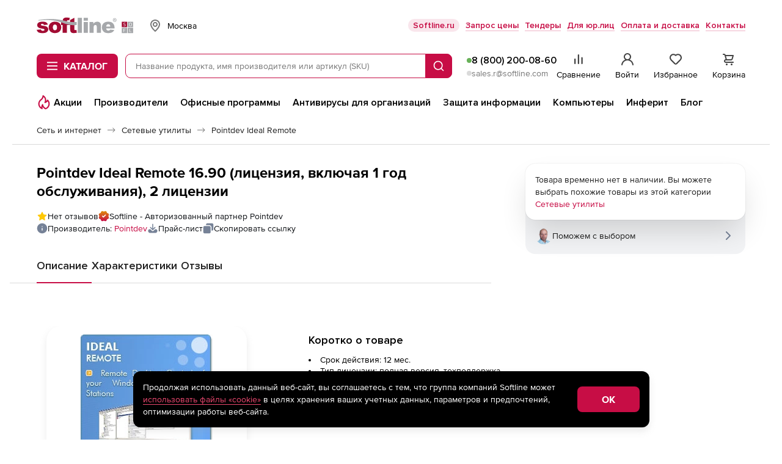

--- FILE ---
content_type: text/css
request_url: https://store.softline.ru/styles/2025/styles.css?1765784394
body_size: 109531
content:
@font-face{font-family:ProximaNovaRegular;src:url(../../fonts/ProximaNova-Regular.woff2) format("woff2"),url(../../fonts/ProximaNova-Regular.woff) format("woff");font-weight:400;font-style:normal;font-display:swap}@font-face{font-family:ProximaNovaAltRegular;src:url(../../fonts/ProximaNovaAlt-Regular.woff2) format("woff2"),url(../../fonts/ProximaNovaAlt-Regular.woff) format("woff");font-weight:400;font-style:normal;font-display:swap}@font-face{font-family:ProximaNovaScOsfRegular;src:url(../../fonts/ProximaNovaScOsf-Regular.woff2) format("woff2"),url(../../fonts/ProximaNovaScOsf-Regular.woff) format("woff");font-weight:400;font-style:normal;font-display:swap}@font-face{font-family:ProximaNovaLight;src:url(../../fonts/ProximaNova-Light.woff2) format("woff2"),url(../../fonts/ProximaNova-Light.woff) format("woff");font-weight:400;font-style:normal;font-display:swap}@font-face{font-family:ProximaNovaAltLight;src:url(../../fonts/ProximaNovaAlt-Light.woff2) format("woff2"),url(../../fonts/ProximaNovaAlt-Light.woff) format("woff");font-weight:400;font-style:normal;font-display:swap}@font-face{font-family:ProximaNovaScOsfLight;src:url(../../fonts/ProximaNovaScOsf-Light.woff2) format("woff2"),url(../../fonts/ProximaNovaScOsf-Light.woff) format("woff");font-weight:400;font-style:normal;font-display:swap}@font-face{font-family:ProximaNovaBold;src:url(../../fonts/ProximaNova-Bold.woff2) format("woff2"),url(../../fonts/ProximaNova-Bold.woff) format("woff");font-weight:400;font-style:normal;font-display:swap}@font-face{font-family:ProximaNovaAltBold;src:url(../../fonts/ProximaNovaAlt-Bold.woff2) format("woff2"),url(../../fonts/ProximaNovaAlt-Bold.woff) format("woff");font-weight:400;font-style:normal;font-display:swap}@font-face{font-family:ProximaNovaScOsfBold;src:url(../../fonts/ProximaNovaScOsf-Bold.woff2) format("woff2"),url(../../fonts/ProximaNovaScOsf-Bold.woff) format("woff");font-weight:400;font-style:normal;font-display:swap}@font-face{font-family:ProximaNovaSemibold;src:url(../../fonts/ProximaNova-Semibold.woff2) format("woff2"),url(../../fonts/ProximaNova-Semibold.woff) format("woff");font-weight:400;font-style:normal;font-display:swap}@font-face{font-family:ProximaNova;src:url(../../fonts/ProximaNova-Light.woff2) format("woff2"),url(../../fonts/ProximaNova-Light.woff) format("woff");font-weight:300;font-style:normal;font-display:swap}@font-face{font-family:ProximaNova;src:url(../../fonts/ProximaNova-Regular.woff2) format("woff2"),url(../../fonts/ProximaNova-Regular.woff) format("woff");font-weight:400;font-style:normal;font-display:swap}@font-face{font-family:ProximaNova;src:url(../../fonts/ProximaNova-Semibold.woff2) format("woff2"),url(../../fonts/ProximaNova-Semibold.woff) format("woff");font-weight:600;font-style:normal;font-display:swap}@font-face{font-family:ProximaNova;src:url(../../fonts/ProximaNova-Bold.woff2) format("woff2"),url(../../fonts/ProximaNova-Bold.woff) format("woff");font-weight:700;font-style:normal;font-display:swap}@font-face{font-family:Inter;src:url(../../fonts/Inter-Regular.woff2) format("woff2"),url(../../fonts/Inter-Regular.woff) format("woff");font-weight:400;font-style:normal;font-display:swap}@font-face{font-family:Inter;src:url(../../fonts/Inter-SemiBold.woff2) format("woff2"),url(../../fonts/Inter-SemiBold.woff) format("woff");font-weight:600;font-style:normal;font-display:swap}@font-face{font-family:Inter;src:url(../../fonts/Inter-Medium.woff2) format("woff2"),url(../../fonts/Inter-Medium.woff) format("woff");font-weight:500;font-style:normal;font-display:swap}@font-face{font-family:Inter;src:url(../../fonts/Inter-Regular.woff2) format("woff2"),url(../../fonts/Inter-Regular.woff) format("woff");font-weight:400;font-style:normal;font-display:swap}@font-face{font-family:Inter;src:url(../../fonts/Inter-Medium.woff2) format("woff2"),url(../../fonts/Inter-Medium.woff) format("woff");font-weight:500;font-style:normal;font-display:swap}@font-face{font-family:Inter;src:url(../../fonts/Inter-SemiBold.woff2) format("woff2"),url(../../fonts/Inter-SemiBold.woff) format("woff");font-weight:600;font-style:normal;font-display:swap}@font-face{font-family:Nekst;src:url(../../fonts/Nekst-SemiBold.woff2) format("woff2"),url(../../fonts/Nekst-SemiBold.woff) format("woff");font-weight:600;font-style:normal;font-display:swap}@font-face{font-family:Nekst;src:url(../../fonts/Nekst-Bold.woff2) format("woff2"),url(../../fonts/Nekst-Bold.woff) format("woff");font-weight:700;font-style:normal;font-display:swap}*,:after,:before{box-sizing:border-box}html,body,div,span,applet,object,iframe,h1,h2,h3,h4,h5,h6,p,blockquote,pre,a,abbr,acronym,address,big,cite,code,del,dfn,em,font,img,ins,kbd,q,s,samp,small,strike,strong,sub,sup,tt,var,b,u,i,center,dl,dt,dd,fieldset,form,label,legend,table,caption,tbody,tfoot,thead,tr,th,td{margin:0;padding:0;border:0;outline:0;font-size:100%;vertical-align:baseline;background:transparent}article,aside,details,figcaption,figure,footer,header,hgroup,menu,nav,section{display:block}blockquote,q{quotes:none}blockquote:before,blockquote:after,q:before,q:after{content:""}code,kbd,tt,pre{font:13px/20px Courier New,Courier,monospace}img{border:none;max-width:100%;display:block}ins{text-decoration:none}del,del:hover,s:hover{text-decoration:line-through}legend{display:none}html{height:100%;scrollbar-gutter:stable}body{background:#fff;color:#3e4953;font:14px/18px ProximaNova,Verdana,Arial,Tahoma,Helvetica,sans-serif;min-height:100%;min-width:320px}@media screen and (min-width: 768px){body:not(.container-lg){min-width:1160px}}@media screen and (min-width: 768px){body.container-lg .b-stripe__in{padding:0 16px}}@media screen and (min-width: 1180px){body.container-lg .b-stripe__in{padding:0}}@media screen and (min-width: 768px){body.container-lg .b-basket-header__stripe-in,body.container-lg .b-basket-footer__stripe-in{min-width:auto}}p{margin:0;padding:0}ul,ol{list-style-position:outside;margin:0;padding:0}li{margin:0}a,:link,:visited{text-decoration:underline}button{margin:0;padding:0}:focus{outline:0}input[type=search]::-webkit-search-decoration,input[type=search]::-webkit-search-cancel-button,input[type=search]::-webkit-search-results-button,input[type=search]::-webkit-search-results-decoration{-webkit-appearance:none}a,:link,:visited{color:#cb0f41;text-decoration:underline}a:hover,:link:hover,:visited:hover{text-decoration:none}input{outline:none}input::-webkit-outer-spin-button,input::-webkit-inner-spin-button{-webkit-appearance:none;margin:0}input[type=number]{-moz-appearance:textfield}.b-clearfix{clear:both}*{-moz-osx-font-smoothing:grayscale;-webkit-font-smoothing:antialiased}.placeholder{color:#5c6369}.visually-hidden{position:absolute;width:1px;height:1px;margin:-1px;padding:0;overflow:hidden;white-space:nowrap;border:0;clip:rect(0 0 0 0);clip-path:inset(100%)}.b-none{display:none!important}.b-hidden{visibility:hidden}.b-visible{visibility:visible}.is-hidden{display:none}.b-b{display:block}.button-reset{border:none;background-color:transparent;cursor:pointer;font-family:inherit;color:inherit}.b-preload-area{position:relative}.b-slider-zero .owl-prev,.b-slider-zero~.b-suggestions__backward,.b-slider-zero~.b-brands-slider__navigation .owl-prev,.b-slider-zero~.b-reviews-slider__navigation .owl-prev,.b-slider-zero~.b-compare-table__backward{opacity:0;visibility:hidden}.owl-prev{transition:opacity .3s}.no-scroll{position:fixed;width:100%;overflow-y:hidden}@media screen and (min-width: 768px){.desktop-hidden{display:none}}.mobile-hidden{display:none}@media screen and (min-width: 768px){.mobile-hidden{display:block}}.mb{margin-bottom:24px}@media screen and (min-width: 768px){.mb{margin-bottom:64px}}.w-100{width:100%}.list-none{list-style-type:none}.list-inside{list-style-position:inside}.list-outside{list-style-position:outside}.position-relative{position:relative}.col-span-full{grid-column:1 / -1}.dadata-container{position:relative}.dadata-container .suggestions-wrapper{top:calc(100% + 4px);left:0;width:100%}.list-reset{list-style-type:none}.max-w-160{max-width:160px}.max-w-264{max-width:264px}.max-w-full{max-width:100%}.max-w-168{max-width:168px}.max-w-186{max-width:186px}.max-w-200{max-width:200px}.max-w-208{max-width:208px}.max-w-336{max-width:336px}.max-w-386{max-width:386px}.max-w-476{max-width:476px}.max-w-574{max-width:574px}.w-full{width:100%}.max-w-1\/2{max-width:calc((100% - var(--gap)) / 2)}@media screen and (min-width: 1180px){.lg--max-w-1\/2{max-width:calc((100% - var(--gap)) / 2)}}.min-w-0{min-width:0}.h-16{height:16px}.h-24{height:24px}.h-32{height:32px}.h-48{height:48px}.h-60{height:60px}.h-full{height:100%}.z-index-1{z-index:1}.grid{display:grid}.grid_cols_2{grid-template-columns:1fr 1fr}.hidden{display:none}@media screen and (min-width: 1180px){.lg--hidden{display:none}}@media screen and (min-width: 1180px){.lg--block{display:block}}.link{color:#c70d45;text-decoration:underline;transition:text-decoration-color .2s ease}.link:hover{text-decoration:underline;text-decoration-color:transparent}.icon-link{display:flex;align-items:center;gap:8px;text-decoration:none;font:inherit}.icon-link svg{transition-property:fill,stroke;transition-duration:.2s;transition-timing-function:ease}.icon-link.is-active svg{fill:#c70d45;stroke:#c70d45}.icon-link:active svg{fill:#c70d45;stroke:#c70d45}@media (hover: hover){.icon-link:hover svg{fill:#c70d45;stroke:#c70d45}}.icon-link:focus-visible{border-radius:2px;outline:1px solid #e19daa;outline-offset:2px}.icon-link.gap-5{gap:5px}.link-none{color:#c70d45;text-decoration:none}.link-none:hover{text-decoration:none}.link-inverse{color:#c70d45;text-decoration:underline;text-decoration-color:transparent;transition:text-decoration-color .2s ease}.link-inverse:hover,.link-inverse:focus-visible{text-decoration:underline;text-decoration-color:currentColor}.whitespace-nowrap{white-space:nowrap}.icon-button{display:flex;align-items:center;justify-content:center}@media screen and (max-width: 767px){.webim-root{padding-bottom:20px}}.grecaptcha-badge{visibility:hidden}.owl-carousel *{box-sizing:content-box}.owl-stage{display:flex}.cursor-pointer{cursor:pointer}.sl-color-bg{background-color:#f2f3f5}.sl-color-bg-fill-green-soft{background-color:#e6f7e9}.border-radius-12{border-radius:12px}.break-word{overflow-wrap:break-word}:root{--tab-bar-height: 60px;--gap: 0}@media screen and (min-width: 768px){:root{--tab-bar-height: 0}}.visually-hidden{position:absolute;width:1px;height:1px;margin:-1px;padding:0;overflow:hidden;border:0;clip:rect(0 0 0 0)}input::-ms-clear{display:none}.h1{margin:0;font-weight:700;font-size:22px;line-height:24px;color:#222}@media screen and (min-width: 768px){.h1{font-weight:400;font-size:40px;line-height:44px}}.flex-row{display:flex;gap:var(--gap)}.flex-column{display:flex;flex-direction:column;gap:var(--gap)}.flex-grow-1{flex-grow:1}.flex-shrink-0{flex-shrink:0}.flex-1-0{flex:1 0}.flex-wrap{flex-wrap:wrap}.align-items-center{align-items:center}.align-items-start{align-items:flex-start}.align-self-start{align-self:flex-start}.align-self-center{align-self:center}.justify-content-center{justify-content:center}.justify-content-space-between{justify-content:space-between}.gap-2{--gap: 2px}.gap-4{--gap: 4px}.gap-6{--gap: 6px}.gap-8{--gap: 8px}.gap-10{--gap: 10px}.gap-12{--gap: 12px}.gap-14{--gap: 14px}.gap-16{--gap: 16px}.gap-20{--gap: 20px}.gap-24{--gap: 24px}.gap-28{--gap: 28px}.gap-30{--gap: 30px}.gap-32{--gap: 32px}.gap-40{--gap: 40px}.gap-44{--gap: 44px}.gap-72{--gap: 72px}.gap-100{--gap: 100px}.gap-0-10{gap:0 10px}@media screen and (min-width: 1180px){.lg--flex-row{display:flex;flex-direction:row}.lg--gap-8{--gap: 8px}.lg--gap-12{--gap: 12px}.lg--gap-16{--gap: 16px}.lg--gap-24{--gap: 24px}.lg--gap-32{--gap: 32px}.lg--gap-40{--gap: 40px}.lg--gap-44{--gap: 44px}.lg--justify-content-center{justify-content:center}.lg--align-items-center{align-items:center}.lg--align-items-start{align-items:flex-start}.lg--flex-wrap{flex-wrap:wrap}}.mb-2{margin-bottom:2px}.mb-4{margin-bottom:4px}.mb-6{margin-bottom:6px}.mb-8{margin-bottom:8px}.mb-10{margin-bottom:10px}.mb-12{margin-bottom:12px}.mb-14{margin-bottom:14px}.mb-16{margin-bottom:16px}.mb-20{margin-bottom:20px}.mb-24{margin-bottom:24px}.mb-28{margin-bottom:28px}.mb-30{margin-bottom:30px}.mb-32{margin-bottom:32px}.mb-40{margin-bottom:40px}.mb-44{margin-bottom:44px}.mb-72{margin-bottom:72px}.mb-100{margin-bottom:100px}.mb-auto{margin-bottom:auto}.mt-2{margin-top:2px}.mt-4{margin-top:4px}.mt-6{margin-top:6px}.mt-8{margin-top:8px}.mt-10{margin-top:10px}.mt-12{margin-top:12px}.mt-14{margin-top:14px}.mt-16{margin-top:16px}.mt-20{margin-top:20px}.mt-24{margin-top:24px}.mt-28{margin-top:28px}.mt-30{margin-top:30px}.mt-32{margin-top:32px}.mt-40{margin-top:40px}.mt-44{margin-top:44px}.mt-72{margin-top:72px}.mt-100{margin-top:100px}.mt-auto{margin-top:auto}.ml-2{margin-left:2px}.ml-4{margin-left:4px}.ml-6{margin-left:6px}.ml-8{margin-left:8px}.ml-10{margin-left:10px}.ml-12{margin-left:12px}.ml-14{margin-left:14px}.ml-16{margin-left:16px}.ml-20{margin-left:20px}.ml-24{margin-left:24px}.ml-28{margin-left:28px}.ml-30{margin-left:30px}.ml-32{margin-left:32px}.ml-40{margin-left:40px}.ml-44{margin-left:44px}.ml-72{margin-left:72px}.ml-100{margin-left:100px}.ml-auto{margin-left:auto}.mr-2{margin-right:2px}.mr-4{margin-right:4px}.mr-6{margin-right:6px}.mr-8{margin-right:8px}.mr-10{margin-right:10px}.mr-12{margin-right:12px}.mr-14{margin-right:14px}.mr-16{margin-right:16px}.mr-20{margin-right:20px}.mr-24{margin-right:24px}.mr-28{margin-right:28px}.mr-30{margin-right:30px}.mr-32{margin-right:32px}.mr-40{margin-right:40px}.mr-44{margin-right:44px}.mr-72{margin-right:72px}.mr-100{margin-right:100px}.mr-auto{margin-right:auto}.pt-2{padding-top:2px}.pt-4{padding-top:4px}.pt-6{padding-top:6px}.pt-8{padding-top:8px}.pt-10{padding-top:10px}.pt-12{padding-top:12px}.pt-14{padding-top:14px}.pt-16{padding-top:16px}.pt-20{padding-top:20px}.pt-24{padding-top:24px}.pt-28{padding-top:28px}.pt-30{padding-top:30px}.pt-32{padding-top:32px}.pt-40{padding-top:40px}.pt-44{padding-top:44px}.pt-72{padding-top:72px}.pt-100{padding-top:100px}.pl-2{padding-left:2px}.pl-4{padding-left:4px}.pl-6{padding-left:6px}.pl-8{padding-left:8px}.pl-10{padding-left:10px}.pl-12{padding-left:12px}.pl-14{padding-left:14px}.pl-16{padding-left:16px}.pl-20{padding-left:20px}.pl-24{padding-left:24px}.pl-28{padding-left:28px}.pl-30{padding-left:30px}.pl-32{padding-left:32px}.pl-40{padding-left:40px}.pl-44{padding-left:44px}.pl-72{padding-left:72px}.pl-100{padding-left:100px}.pr-2{padding-right:2px}.pr-4{padding-right:4px}.pr-6{padding-right:6px}.pr-8{padding-right:8px}.pr-10{padding-right:10px}.pr-12{padding-right:12px}.pr-14{padding-right:14px}.pr-16{padding-right:16px}.pr-20{padding-right:20px}.pr-24{padding-right:24px}.pr-28{padding-right:28px}.pr-30{padding-right:30px}.pr-32{padding-right:32px}.pr-40{padding-right:40px}.pr-44{padding-right:44px}.pr-72{padding-right:72px}.pr-100{padding-right:100px}.pb-2{padding-bottom:2px}.pb-4{padding-bottom:4px}.pb-6{padding-bottom:6px}.pb-8{padding-bottom:8px}.pb-10{padding-bottom:10px}.pb-12{padding-bottom:12px}.pb-14{padding-bottom:14px}.pb-16{padding-bottom:16px}.pb-20{padding-bottom:20px}.pb-24{padding-bottom:24px}.pb-28{padding-bottom:28px}.pb-30{padding-bottom:30px}.pb-32{padding-bottom:32px}.pb-40{padding-bottom:40px}.pb-44{padding-bottom:44px}.pb-72{padding-bottom:72px}.pb-100{padding-bottom:100px}.px-6{padding-left:6px;padding-right:6px}.mt-neg16{margin-top:-16px}.mt-neg24{margin-top:-24px}.py-12{padding-top:12px;padding-bottom:12px}.px-16{padding-left:16px;padding-right:16px}.mb-36{margin-bottom:36px}.p-16{padding:16px}@media screen and (min-width: 1180px){.lg--mb-0{margin-bottom:0}.lg--mb-24{margin-bottom:24px}.lg--mb-44{margin-bottom:44px}}.noUi-target,.noUi-target *{-webkit-touch-callout:none;-webkit-tap-highlight-color:rgba(0,0,0,0);-webkit-user-select:none;touch-action:none;-moz-user-select:none;user-select:none;box-sizing:border-box}.noUi-target{position:relative}.noUi-base,.noUi-connects{width:100%;height:100%;position:relative;z-index:1}.noUi-connects{overflow:hidden;z-index:0}.noUi-connect,.noUi-origin{will-change:transform;position:absolute;z-index:1;top:0;right:0;height:100%;width:100%;-ms-transform-origin:0 0;-webkit-transform-origin:0 0;-webkit-transform-style:preserve-3d;transform-origin:0 0;transform-style:flat}.noUi-txt-dir-rtl.noUi-horizontal .noUi-origin{left:0;right:auto}.noUi-vertical .noUi-origin{top:-100%;width:0}.noUi-horizontal .noUi-origin{height:0}.noUi-handle{backface-visibility:hidden;position:absolute}.noUi-touch-area{height:100%;width:100%}.noUi-state-tap .noUi-connect,.noUi-state-tap .noUi-origin{transition:transform .3s}.noUi-state-drag *{cursor:inherit!important}.noUi-horizontal{height:4px}.noUi-horizontal .noUi-handle{width:16px;height:16px;right:-8px;top:-6px}.noUi-vertical{width:18px}.noUi-vertical .noUi-handle{width:28px;height:34px;right:-6px;bottom:-17px}.noUi-txt-dir-rtl.noUi-horizontal .noUi-handle{left:-17px;right:auto}.noUi-target{background:#f2f2f2;border-radius:4px}.noUi-connects{border-radius:4px}.noUi-connect{background:#c70d45}.noUi-draggable{cursor:ew-resize}.noUi-vertical .noUi-draggable{cursor:ns-resize}.noUi-handle{border:1px solid #C70D45;border-radius:50%;background:#fff;cursor:default}.noUi-active{box-shadow:inset 0 0 1px #fff,inset 0 1px 7px #ddd,0 3px 6px -3px #bbb}[disabled] .noUi-connect{background:#b8b8b8}[disabled].noUi-target,[disabled].noUi-handle,[disabled] .noUi-handle{cursor:not-allowed}.noUi-pips,.noUi-pips *{box-sizing:border-box}.noUi-pips{position:absolute;color:#999}.noUi-value{position:absolute;white-space:nowrap;text-align:center}.noUi-value-sub{color:#ccc;font-size:10px}.noUi-marker{position:absolute;background:#ccc}.noUi-marker-sub,.noUi-marker-large{background:#aaa}.noUi-pips-horizontal{padding:10px 0;height:80px;top:100%;left:0;width:100%}.noUi-value-horizontal{transform:translate(-50%,50%)}.noUi-rtl .noUi-value-horizontal{transform:translate(50%,50%)}.noUi-marker-horizontal.noUi-marker{margin-left:-1px;width:2px;height:5px}.noUi-marker-horizontal.noUi-marker-sub{height:10px}.noUi-marker-horizontal.noUi-marker-large{height:15px}.noUi-pips-vertical{padding:0 10px;height:100%;top:0;left:100%}.noUi-value-vertical{transform:translateY(-50%);padding-left:25px}.noUi-rtl .noUi-value-vertical{transform:translateY(50%)}.noUi-marker-vertical.noUi-marker{width:5px;height:2px;margin-top:-1px}.noUi-marker-vertical.noUi-marker-sub{width:10px}.noUi-marker-vertical.noUi-marker-large{width:15px}.noUi-tooltip{display:block;position:absolute;border:1px solid #D9D9D9;border-radius:3px;background:#fff;color:#000;padding:5px;text-align:center;white-space:nowrap}.noUi-horizontal .noUi-tooltip{transform:translate(-50%);left:50%;bottom:120%}.noUi-vertical .noUi-tooltip{transform:translateY(-50%);top:50%;right:120%}.noUi-horizontal .noUi-origin>.noUi-tooltip{transform:translate(50%);left:auto;bottom:10px}.noUi-vertical .noUi-origin>.noUi-tooltip{transform:translateY(-18px);top:auto;right:28px}.owl-carousel{display:none;width:100%;-webkit-tap-highlight-color:transparent;position:relative;z-index:1}.owl-carousel .owl-stage{position:relative;touch-action:pan-y;-ms-touch-action:pan-Y;-moz-backface-visibility:hidden}.owl-carousel .owl-stage:after{content:".";display:block;clear:both;visibility:hidden;line-height:0;height:0}.owl-carousel .owl-stage-outer{position:relative;overflow:hidden;touch-action:pan-y;-webkit-transform:translate3d(0px,0px,0px)}.owl-carousel .owl-wrapper,.owl-carousel .owl-item{-webkit-backface-visibility:hidden;-moz-backface-visibility:hidden;-ms-backface-visibility:hidden;-webkit-transform:translate3d(0,0,0);-moz-transform:translate3d(0,0,0);-ms-transform:translate3d(0,0,0)}.owl-carousel .owl-item{position:relative;min-height:1px;float:left;-webkit-backface-visibility:hidden;-webkit-tap-highlight-color:transparent;-webkit-touch-callout:none}.owl-carousel .owl-nav.disabled,.owl-carousel .owl-dots.disabled{display:none}.owl-carousel .owl-nav .owl-prev,.owl-carousel .owl-nav .owl-next,.owl-carousel .owl-dot{cursor:pointer;cursor:hand;-webkit-user-select:none;-moz-user-select:none;user-select:none}.owl-carousel.owl-loaded{display:block}.owl-carousel.owl-loading{opacity:0;display:block}.owl-carousel.owl-hidden{opacity:0}.owl-carousel.owl-refresh .owl-item{visibility:hidden}.owl-carousel.owl-drag .owl-item{-webkit-user-select:none;-moz-user-select:none;user-select:none}.owl-carousel.owl-grab{cursor:move;cursor:grab}.owl-carousel.owl-rtl{direction:rtl}.owl-carousel.owl-rtl .owl-item{float:right}.no-js .owl-carousel{display:block}.owl-carousel .animated{animation-duration:1s;animation-fill-mode:both}.owl-carousel .owl-animated-in{z-index:0}.owl-carousel .owl-animated-out{z-index:1}.owl-carousel .fadeOut{animation-name:fadeOut}@keyframes fadeOut{0%{opacity:1}to{opacity:0}}.owl-height{transition:height .5s ease-in-out}.owl-carousel .owl-item .owl-lazy{opacity:0;transition:opacity .4s ease}.owl-carousel .owl-item img.owl-lazy{transform-style:preserve-3d}.owl-carousel .owl-video-wrapper{position:relative;height:100%;background:#000}.owl-carousel .owl-video-play-icon{position:absolute;height:80px;width:80px;left:50%;top:50%;margin-left:-40px;margin-top:-40px;background:url(no-bem/owl.video.play.png) no-repeat;cursor:pointer;z-index:1;-webkit-backface-visibility:hidden;transition:transform .1s ease}.owl-carousel .owl-video-play-icon:hover{transform:scale(1.3)}.owl-carousel .owl-video-playing .owl-video-tn,.owl-carousel .owl-video-playing .owl-video-play-icon{display:none}.owl-carousel .owl-video-tn{opacity:0;height:100%;background-position:center center;background-repeat:no-repeat;background-size:contain;transition:opacity .4s ease}.owl-carousel .owl-video-frame{position:relative;z-index:1;height:100%;width:100%}.owl-theme .owl-nav{margin-top:10px;text-align:center;-webkit-tap-highlight-color:transparent}.owl-theme .owl-nav [class*=owl-]{color:#fff;font-size:14px;margin:5px;padding:4px 7px;background:#d6d6d6;display:inline-block;cursor:pointer;border-radius:3px}.owl-theme .owl-nav [class*=owl-]:hover{background:#869791;color:#fff;text-decoration:none}.owl-theme .owl-nav .disabled{opacity:.5;cursor:default}.owl-theme .owl-nav.disabled+.owl-dots{margin-top:10px}.owl-theme .owl-dots{text-align:center;-webkit-tap-highlight-color:transparent}.owl-theme .owl-dots .owl-dot{display:inline-block;zoom:1;*display: inline}.owl-theme .owl-dots .owl-dot span{width:10px;height:10px;margin:5px 7px;background:#d6d6d6;display:block;-webkit-backface-visibility:visible;transition:opacity .2s ease;border-radius:30px}.owl-theme .owl-dots .owl-dot.active span,.owl-theme .owl-dots .owl-dot:hover span{background:#869791}.b-button{-webkit-appearance:none;-moz-appearance:none;appearance:none;font:inherit;border:none;background:transparent;text-decoration:none;box-sizing:border-box;transition:box-shadow .3s;color:inherit}.b-button:focus-visible{outline:1px solid #e19daa;outline-offset:2px}.b-button:not(:disabled){cursor:pointer}.b-button_brand{display:inline-flex;justify-content:center;align-items:center;padding:12px;font:700 16px/18px ProximaNova,Verdana,Arial,Tahoma,Helvetica,sans-serif;text-align:center;text-transform:uppercase;border-radius:8px;border:1px solid transparent;transition:box-shadow ease .2s,background-color .2s;background-color:#c70d45;color:#fff}.b-button_brand-border{border:1px solid transparent}.b-button_brand:disabled,.b-button_brand.is-disabled{background-color:#f6d3da;box-shadow:none;cursor:not-allowed}.b-button_light{display:inline-flex;justify-content:center;align-items:center;padding:12px 16px;font:700 16px/18px ProximaNova,Verdana,Arial,Tahoma,Helvetica,sans-serif;text-align:center;text-transform:uppercase;border-radius:8px;border:1px solid #dadada;transition:box-shadow ease .2s;color:#222}.b-button_bordered{display:inline-flex;justify-content:center;align-items:center;padding:12px 16px;font:700 16px/18px ProximaNova,Verdana,Arial,Tahoma,Helvetica,sans-serif;text-align:center;text-transform:uppercase;border-radius:8px;border:2px solid #C70D45;transition:box-shadow ease .2s;color:#222}.b-button_default{display:inline-flex;justify-content:center;align-items:center;padding:12px 16px;font:700 16px/18px ProximaNova,Verdana,Arial,Tahoma,Helvetica,sans-serif;text-align:center;text-transform:uppercase;border-radius:8px;border:2px solid transparent;transition:box-shadow ease .2s;background-color:#f2f2f2;color:#444}.b-button_svg{padding:9px 16px}.b-button_svg-left span{padding:0 0 0 8px}.b-button_svg svg{width:24px;height:24px;fill:currentColor}.b-button.is-expanded svg{transform:rotate(180deg)}.b-button_size-xs{display:inline-flex;justify-content:center;align-items:center;gap:8px;padding:8px;border-radius:8px;font-size:14px;line-height:16px;font-weight:600}.b-button_size-s{display:inline-flex;justify-content:center;align-items:center;gap:8px;padding:8px;border-radius:8px;font-size:16px;line-height:20px;font-weight:600}.b-button_size-l{display:inline-flex;justify-content:center;align-items:center;gap:8px;min-height:48px;padding:12px 20px;border-radius:8px;font-size:16px;line-height:20px;font-weight:600}.b-button_width-full{width:100%}.b-button_primary{background-color:#c70d45;color:#fff;transition:background-color .3s ease}.b-button_primary:hover{background-color:#a50f2d}.b-button_primary:disabled,.b-button_primary.is-disabled{background-color:#f6d3da;cursor:default}.b-button_secondary{color:#c70d45;background-color:#f2f2f2;transition:background-color .3s ease}.b-button_secondary.is-success{color:#006817}.b-button_secondary.is-danger{color:#b2041b}.b-button_secondary:hover{background-color:#eaeaea}.b-button_secondary:disabled,.b-button_secondary.is-disabled{cursor:default}.b-button_secondary:disabled:hover,.b-button_secondary.is-disabled:hover{background-color:#f2f2f2}.b-button_secondary.is-active{background-color:#fff;border:1px solid #eaeaea}.b-button_tertiary{color:#c70d45;background-color:#fff;border:1px solid #eaeaea}.b-button_transparent{transition:background-color .3s ease}.b-button_transparent:hover{background-color:#f2f3f5}.b-button_link{padding:0;color:#222;background-color:transparent}.b-button_link svg{transition:stroke .3s ease,fill .3s ease;stroke:#797979;fill:#797979}.b-button_link:hover svg{stroke:currentColor;fill:currentColor}.b-button_square{flex-shrink:0;display:inline-flex;justify-content:center;align-items:center;width:28px;height:28px;min-height:unset;padding:0;border-radius:8px}.b-button_square.b-button_size-l{width:48px;height:48px}.b-button_square.b-button_size-m{width:40px;height:40px}@media screen and (min-width: 1180px){.b-button_square.lg--b-button_size-m{width:40px;height:40px}}.b-button_like{fill:transparent;stroke:#282e39;transition:stroke .2s ease,fill .2s ease}.b-button_like.is-liked{fill:#c70d45;stroke:#c70d45}.b-button_like_red{stroke:#c70d45}.b-button_tg{background-color:#3b86c6;color:#fff}.b-button_wa{background-color:#62ca6e;color:#fff}.b-button_wa .b-button__icon{fill:#fff}.b-button-more{display:flex;align-items:center;color:#c70d45;margin-top:4px}.b-button-more__fold{display:none}.b-button-more__icon{margin-left:8px;width:13px;height:8px;fill:currentColor;transition:transform .3s}.b-button-more.is-expanded .b-button-more__more{display:none}.b-button-more.is-expanded .b-button-more__fold{display:inline}.b-checkbox{font:0/0 a;text-align:left;-webkit-tap-highlight-color:rgba(0,0,0,0)}.b-checkbox:hover .b-pseudo-checkbox-form-field:before{border-color:#c1c1c1}.b-checkbox:active{opacity:.3}.b-checkbox:focus-visible+label:before,.b-checkbox[data-focus-visible]+label:before{outline:1px solid #C70D45;outline-offset:-1px}.b-checkbox span{cursor:pointer}.b-checkbox .b-form-field_type_checkbox{margin:0;padding:0;height:100%;width:100%;position:absolute;top:0;left:0;z-index:2;opacity:0;-moz-appearance:none!important;-webkit-appearance:none!important;cursor:pointer}.b-checkbox .b-form-field_type_checkbox:checked+.b-pseudo-checkbox-form-field{background:url(../../images/svg/m-tick.svg) center center no-repeat;background-size:12px 9px;color:#cb0f41}.b-checkbox .b-form-field-text,.b-checkbox .b-checkbox__label{display:inline-block;vertical-align:top;padding:1px 0 0 29px;font:14px/18px ProximaNova,Verdana,Arial,Tahoma,Helvetica,sans-serif;color:#444}.b-checkbox .b-form-field-text .b-link,.b-checkbox .b-checkbox__label .b-link{text-decoration:none;border-bottom:1px solid rgba(203,15,62,.2);transition:all ease-out .2s;cursor:pointer}.b-checkbox .b-form-field-text .b-link:hover,.b-checkbox .b-checkbox__label .b-link:hover{border-bottom:1px solid rgba(203,15,62,.6)}.b-checkbox .b-pseudo-checkbox-form-field{display:inline-block;vertical-align:baseline;position:relative;top:0;left:0;height:19px;width:19px;background:transparent no-repeat 0 0;background-size:0 0,19px 19px}.b-checkbox .b-pseudo-checkbox-form-field:before{content:"";position:absolute;top:0;left:0;width:17px;height:17px;background:#fff;border:1px solid #d8d8d8;z-index:-1;transition:all ease-out .2s}.b-checkbox .b-pseudo-checkbox-form-field.b-pseudo-checkbox-form-field_type_transparent:before{background:transparent}.b-checkbox-with-popper{height:20px}.b-content-column{font:12px/16px ProximaNova,Verdana,Arial,Tahoma,Helvetica,sans-serif;letter-spacing:normal;display:-moz-inline-stack;display:inline-block;vertical-align:top;text-align:left;white-space:normal}.b-content-columns_content_opinion{font-size:14px;line-height:18px}.b-content-columns_content_opinion .b-content-column_layout_1{width:100%}@media screen and (min-width: 768px){.b-content-columns_content_opinion .b-content-column_layout_1{width:673px}}.b-content-columns_content_tfooter{font:0/0 a;text-align:justify;text-justify:newspaper}.b-content-columns_content_tfooter:after{content:"";display:inline-block;font:0px/0 softline,a!important;height:0!important;margin:0!important;padding:0!important;vertical-align:top;visibility:hidden;width:100%!important}.b-content-columns_content_tfooter .b-content-column_layout_a{width:100%}@media screen and (min-width: 768px){.b-content-columns_content_tfooter .b-content-column_layout_a{width:230px}}.b-content-columns_content_tfooter .b-content-column_layout_b{width:100%;margin-top:15px}@media screen and (min-width: 768px){.b-content-columns_content_tfooter .b-content-column_layout_b{width:560px;margin-top:0}}.b-content-columns_content_tfooter .b-content-column_layout_c{width:100%;display:none}@media screen and (min-width: 768px){.b-content-columns_content_tfooter .b-content-column_layout_c{width:150px;display:inline-block}}.b-content-columns_content_tfooter .b-content-column_layout_mobi{width:100%}.b-content-columns_content_tfooter .b-content-column_layout_mobi:first-of-type{margin-bottom:22px}@media screen and (min-width: 768px){.b-content-columns_content_tfooter .b-content-column_layout_mobi{display:none}}.b-content-columns_footer_store{padding:26px 0;border-top:1px solid #dddddd;font:0/0 a;text-align:justify;text-justify:newspaper}.b-content-columns_footer_store:after{content:"";display:inline-block;font:0px/0 softline,a!important;height:0!important;margin:0!important;padding:0!important;vertical-align:top;visibility:hidden;width:100%!important}.b-content-columns_footer_store .b-content-column_layout_a{width:100%;display:none}@media screen and (min-width: 768px){.b-content-columns_footer_store .b-content-column_layout_a{width:410px;display:inline-block}}.b-content-columns_footer_store .b-content-column_layout_b{width:100%}@media screen and (min-width: 768px){.b-content-columns_footer_store .b-content-column_layout_b{width:760px;margin-left:-100px}}.b-content-columns_footer_store .b-content-column_layout_c{width:100%;margin-top:8px}@media screen and (min-width: 768px){.b-content-columns_footer_store .b-content-column_layout_c{width:30px;margin-top:0}}.b-content-columns_footer_store .b-paragraph{font:14px/16px ProximaNova,Verdana,Arial,Tahoma,Helvetica,sans-serif;color:#444;text-align:left}.b-copyright-special-place .b-copyright-special-place__text{font:14px/16px ProximaNova,Verdana,Arial,Tahoma,Helvetica,sans-serif;color:#444;text-decoration:none;opacity:1;transition:opacity ease-out .2s}.b-copyright-special-place .b-copyright-special-place__text:hover{opacity:.6;color:#444;text-decoration:none}.b-copyright-special-place .b-copyright-special-place__text:active{opacity:.3}.b-copyrigth{font:14px/18px ProximaNova,Verdana,Arial,Tahoma,Helvetica,sans-serif;color:#444}.b-external-link{position:absolute;top:0;right:0;bottom:0;left:0;z-index:2}.b-form-field-label{display:block;margin-bottom:8px;font-size:14px;line-height:18px;color:#222}.b-form-field-label_font-weight-medium{font-weight:400}.b-form-field-text{font-size:14px;line-height:1.15;color:#797979;margin-top:6px}.b-form-field-text_error{color:#ff2e2e}.b-form-field-text a{color:inherit;transition:text-decoration-color .2s ease}.b-form-field-text a:hover,.b-form-field-text a:focus,.b-form-field-text a:active{text-decoration-color:transparent}.b-form-field_type_password{display:inline-block;border:1px solid #d8d8d8;background:#fff;padding:0 14px;border-radius:8px;height:42px;font:16px/20px ProximaNova,Verdana,Arial,Tahoma,Helvetica,sans-serif;color:#444;width:100%;box-sizing:border-box;transition:all ease-out .2s}.b-form-field_type_password::-moz-placeholder{color:#797979;opacity:1}.b-form-field_type_password::placeholder{color:#797979;opacity:1}.b-form-field_type_password:hover{border-color:#c1c1c1}.b-form-field_type_password:hover::-moz-placeholder{color:#4446}.b-form-field_type_password:hover::placeholder{color:#4446}.b-form-field_type_password:focus::-moz-placeholder{color:transparent}.b-form-field_type_password:focus::placeholder{color:transparent}.b-form-field_type_password:focus{border-color:#444}.b-form-field_type_password.b-form-field_state_error{color:#cb0f41;border-color:#cb0f41}.b-form-field_type_password.b-form-field_state_error::-moz-placeholder{color:#cb0f41;opacity:1}.b-form-field_type_password.b-form-field_state_error::placeholder{color:#cb0f41;opacity:1}.b-form-field_type_password.b-form-field_state_error:focus::-moz-placeholder{color:transparent}.b-form-field_type_password.b-form-field_state_error:focus::placeholder{color:transparent}.b-form-field_type_password.b-form-field_state_error:focus{border-color:#cb0f41}.b-form-field_type_password.b-form-field_viewtype_icons{position:relative;padding-right:40px}.b-form-field_type_password.b-form-field_viewtype_icons:focus+.b-ico{opacity:1}.b-form-field_type_submit{cursor:pointer}.b-form-field_type_text.b-form-field_viewtype_standard{display:inline-block;border:1px solid #d8d8d8;background:#fff;padding:0 14px;border-radius:8px;height:42px;font:16px/20px ProximaNova,Verdana,Arial,Tahoma,Helvetica,sans-serif;color:#444;width:100%;box-sizing:border-box;transition:all ease-out .2s}.b-form-field_type_text.b-form-field_viewtype_standard{display:inline-block;border:1px solid #d8d8d8;background:#fff;padding:0 14px;border-radius:8px;height:34px;font:14px/18px ProximaNova,Verdana,Arial,Tahoma,Helvetica,sans-serif;color:#444;width:100%;box-sizing:border-box;transition:all ease-out .2s}.b-form-field_type_text.b-form-field_viewtype_standard::-moz-placeholder{color:#797979;opacity:1}.b-form-field_type_text.b-form-field_viewtype_standard::placeholder{color:#797979;opacity:1}.b-form-field_type_text.b-form-field_viewtype_standard:hover{border-color:#c1c1c1}.b-form-field_type_text.b-form-field_viewtype_standard:hover::-moz-placeholder{color:#4446}.b-form-field_type_text.b-form-field_viewtype_standard:hover::placeholder{color:#4446}.b-form-field_type_text.b-form-field_viewtype_standard:focus::-moz-placeholder{color:transparent}.b-form-field_type_text.b-form-field_viewtype_standard:focus::placeholder{color:transparent}.b-form-field_type_text.b-form-field_viewtype_standard:focus{border-color:#444}.b-form-field_type_text.b-form-field_viewtype_standard.b-form-field_state_error{color:#cb0f41;border-color:#cb0f41}.b-form-field_type_text.b-form-field_viewtype_standard.b-form-field_state_error::-moz-placeholder{color:#cb0f41;opacity:1}.b-form-field_type_text.b-form-field_viewtype_standard.b-form-field_state_error::placeholder{color:#cb0f41;opacity:1}.b-form-field_type_text.b-form-field_viewtype_standard.b-form-field_state_error:focus::-moz-placeholder{color:transparent}.b-form-field_type_text.b-form-field_viewtype_standard.b-form-field_state_error:focus::placeholder{color:transparent}.b-form-field_type_text.b-form-field_viewtype_standard.b-form-field_state_error:focus{border-color:#cb0f41}.b-form-field_type_text.b-form-field_viewtype_standard-default{height:42px}.b-form-field_type_textarea{background:#fff;padding:12px 18px;font:16px/20px ProximaNova,Verdana,Arial,Tahoma,Helvetica,sans-serif;display:inline-block;border:1px solid #dcdcdc;border-radius:8px;color:#1d0f00;width:100%;height:200px;resize:none;box-sizing:border-box;transition:all ease-out .2s;overflow:auto}@media screen and (min-width: 768px){.b-form-field_type_textarea{height:115px}}.b-form-field_type_textarea::-moz-placeholder{color:#797979;opacity:1}.b-form-field_type_textarea::placeholder{color:#797979;opacity:1}.b-form-field_type_textarea:hover{border-color:#c1c1c1}.b-form-field_type_textarea:hover::-moz-placeholder{color:#4446}.b-form-field_type_textarea:hover::placeholder{color:#4446}.b-form-field_type_textarea:focus::-moz-placeholder{color:transparent}.b-form-field_type_textarea:focus::placeholder{color:transparent}.b-form-field_type_textarea:focus{border-color:#444}.b-form-field_type_textarea.b-form-field_state_error{color:#ba2441;background:#ffecf0}.b-form-field_type_textarea.b-form-field_state_error::-moz-placeholder{color:#ba2441}.b-form-field_type_textarea.b-form-field_state_error::placeholder{color:#ba2441}.b-form-field_type_textarea.b-form-field_state_error:focus::-moz-placeholder{color:transparent}.b-form-field_type_textarea.b-form-field_state_error:focus::placeholder{color:transparent}.b-form-field_type_textarea.b-form-field_viewtype_standard{background:#fff;padding:12px 18px;font:16px/20px ProximaNova,Verdana,Arial,Tahoma,Helvetica,sans-serif;display:inline-block;border:1px solid #dcdcdc;border-radius:8px;color:#1d0f00;width:100%;height:200px;resize:none;box-sizing:border-box;transition:all ease-out .2s;overflow:auto}@media screen and (min-width: 768px){.b-form-field_type_textarea.b-form-field_viewtype_standard{height:115px}}.b-form-field_type_textarea.b-form-field_viewtype_standard::-moz-placeholder{color:#797979;opacity:1}.b-form-field_type_textarea.b-form-field_viewtype_standard::placeholder{color:#797979;opacity:1}.b-form-field_type_textarea.b-form-field_viewtype_standard:hover{border-color:#c1c1c1}.b-form-field_type_textarea.b-form-field_viewtype_standard:hover::-moz-placeholder{color:#4446}.b-form-field_type_textarea.b-form-field_viewtype_standard:hover::placeholder{color:#4446}.b-form-field_type_textarea.b-form-field_viewtype_standard:focus::-moz-placeholder{color:transparent}.b-form-field_type_textarea.b-form-field_viewtype_standard:focus::placeholder{color:transparent}.b-form-field_type_textarea.b-form-field_viewtype_standard:focus{border-color:#444}.b-form-field_type_textarea.b-form-field_viewtype_standard.b-form-field_state_error{color:#ba2441;background:#ffecf0}.b-form-field_type_textarea.b-form-field_viewtype_standard.b-form-field_state_error::-moz-placeholder{color:#ba2441}.b-form-field_type_textarea.b-form-field_viewtype_standard.b-form-field_state_error::placeholder{color:#ba2441}.b-form-field_type_textarea.b-form-field_viewtype_standard.b-form-field_state_error:focus::-moz-placeholder{color:transparent}.b-form-field_type_textarea.b-form-field_viewtype_standard.b-form-field_state_error:focus::placeholder{color:transparent}.b-form-field_type_textarea.b-form-field_viewtype_small{background:#fff;padding:12px 14px;font:14px/18px ProximaNova,Verdana,Arial,Tahoma,Helvetica,sans-serif;display:inline-block;border:1px solid #dcdcdc;border-radius:8px;color:#1d0f00;width:100%;height:95px;resize:none;box-sizing:border-box;transition:all ease-out .2s;overflow:auto}@media screen and (min-width: 768px){.b-form-field_type_textarea.b-form-field_viewtype_small{height:78px}}.b-form-field_type_textarea.b-form-field_viewtype_small::-moz-placeholder{color:#797979;opacity:1}.b-form-field_type_textarea.b-form-field_viewtype_small::placeholder{color:#797979;opacity:1}.b-form-field_type_textarea.b-form-field_viewtype_small:hover{border-color:#c1c1c1}.b-form-field_type_textarea.b-form-field_viewtype_small:hover::-moz-placeholder{color:#4446}.b-form-field_type_textarea.b-form-field_viewtype_small:hover::placeholder{color:#4446}.b-form-field_type_textarea.b-form-field_viewtype_small:focus::-moz-placeholder{color:transparent}.b-form-field_type_textarea.b-form-field_viewtype_small:focus::placeholder{color:transparent}.b-form-field_type_textarea.b-form-field_viewtype_small:focus{border-color:#444}.b-form-field_type_textarea.b-form-field_viewtype_small.b-form-field_state_error{color:#ba2441;background:#ffecf0}.b-form-field_type_textarea.b-form-field_viewtype_small.b-form-field_state_error::-moz-placeholder{color:#ba2441}.b-form-field_type_textarea.b-form-field_viewtype_small.b-form-field_state_error::placeholder{color:#ba2441}.b-form-field_type_textarea.b-form-field_viewtype_small.b-form-field_state_error:focus::-moz-placeholder{color:transparent}.b-form-field_type_textarea.b-form-field_viewtype_small.b-form-field_state_error:focus::placeholder{color:transparent}.b-form-field_state_error+.b-icon_type_svg.b-icon.b-icon_content_input-user,.b-form-field_state_error+.b-icon_type_svg.b-icon.b-icon_content_input-password,.b-form-field_state_error+.b-icon_type_svg.b-icon.b-icon_content_input-mail,.b-form-field_state_error+.b-icon_type_svg.b-icon.b-icon_content_input-phone{color:#cb0f41;opacity:.6}.b-icon{display:inline-block;background-repeat:no-repeat}.b-icon.b-icon_content_facebook-footer,.b-icon.b-icon_content_twitter-footer,.b-icon.b-icon_content_vk-footer,.b-icon.b-icon_content_youtube-footer,.b-icon.b-icon_content_linkedin-footer,.b-icon.b-icon_content_habrahabr-footer,.b-icon.b-icon_content_googleplus-footer,.b-icon.b-icon_content_instagram-footer,.b-icon.b-icon_content_telegram-footer{color:#797979;fill:currentColor;transition:color .2s ease-out}.b-icon.b-icon_content_facebook-footer:hover,.b-icon.b-icon_content_twitter-footer:hover,.b-icon.b-icon_content_vk-footer:hover,.b-icon.b-icon_content_youtube-footer:hover,.b-icon.b-icon_content_linkedin-footer:hover,.b-icon.b-icon_content_habrahabr-footer:hover,.b-icon.b-icon_content_googleplus-footer:hover,.b-icon.b-icon_content_instagram-footer:hover,.b-icon.b-icon_content_telegram-footer:hover{color:#cb0f41}.b-icon.b-icon_content_facebook-footer:active,.b-icon.b-icon_content_twitter-footer:active,.b-icon.b-icon_content_vk-footer:active,.b-icon.b-icon_content_youtube-footer:active,.b-icon.b-icon_content_linkedin-footer:active,.b-icon.b-icon_content_habrahabr-footer:active,.b-icon.b-icon_content_googleplus-footer:active,.b-icon.b-icon_content_instagram-footer:active,.b-icon.b-icon_content_telegram-footer:active{color:#797979}.b-icon.b-icon_content_facebook-footer{height:20px;width:20px}.b-icon.b-icon_content_twitter-footer{height:18px;width:20px}.b-icon.b-icon_content_vk-footer{height:16px;width:24px}.b-icon.b-icon_content_youtube-footer{height:16px;width:22px}.b-icon.b-icon_content_linkedin-footer{height:17px;width:17px}.b-icon.b-icon_content_habrahabr-footer{height:16px;width:16px}.b-icon.b-icon_content_googleplus-footer{height:17px;width:24px}.b-icon.b-icon_content_instagram-footer,.b-icon.b-icon_content_telegram-footer{height:18px;width:18px}.b-icon_viewtype_context{fill:currentColor;width:100%;height:100%}.b-icon_type_svg{width:16px;height:16px;fill:#444;transform:translateZ(0)}.b-page{overflow-x:clip}.b-page_basket,.b-page_store{min-height:100vh;display:flex;flex-direction:column}@media screen and (min-width: 768px){.b-page_store{overflow:visible}}.b-page_basket h3.b-checkout__heading,.b-page_basket .b-checkout__heading_h3{margin-bottom:24px}@media screen and (min-width: 1180px){.b-page_basket h3.b-checkout__heading,.b-page_basket .b-checkout__heading_h3{margin-bottom:16px}}.b-page__main{flex:1 0 0}@media screen and (max-width: 767px){.b-pure-content-navigation{display:none}}.b-pure-content-navigation ul{list-style-type:none;margin:0;padding:0}.b-pure-content-navigation ul li{border-radius:8px;transition:all ease-out .2s}.b-pure-content-navigation ul li a{display:block;padding:12px 9px;transition:all ease-out .2s;text-decoration:none;font-size:16px;color:#c70d45}.b-pure-content-navigation ul li a:hover{color:#000}.b-pure-content-navigation ul li.active{background-color:#c70d45}.b-pure-content-navigation ul li.active a,.b-pure-content-navigation ul li.active a:hover{color:#fff}.b-pure-content .b-summary{color:#222;font:300 16px/24px ProximaNova,Verdana,Arial,Tahoma,Helvetica,sans-serif;margin-bottom:24px}@media screen and (min-width: 768px){.b-pure-content .b-summary{font:300 24px/35px ProximaNova,Verdana,Arial,Tahoma,Helvetica,sans-serif;margin-bottom:40px}}.b-pure-content>h1{font:700 26px/30px ProximaNova,Verdana,Arial,Tahoma,Helvetica,sans-serif;color:#222;margin-bottom:14px}@media screen and (min-width: 768px){.b-pure-content>h1{font:700 28px/32px ProximaNova,Verdana,Arial,Tahoma,Helvetica,sans-serif;margin-bottom:20px}}.b-pure-content>h2{font:700 24px/28px ProximaNova,Verdana,Arial,Tahoma,Helvetica,sans-serif;color:#222;margin-bottom:14px}@media screen and (min-width: 768px){.b-pure-content>h2{font:700 26px/30px ProximaNova,Verdana,Arial,Tahoma,Helvetica,sans-serif;margin-bottom:20px}}.b-pure-content>h3,.b-pure-content>.title{font:700 22px/26px ProximaNova,Verdana,Arial,Tahoma,Helvetica,sans-serif;color:#222;margin-bottom:14px}@media screen and (min-width: 768px){.b-pure-content>h3,.b-pure-content>.title{font:700 24px/28px ProximaNova,Verdana,Arial,Tahoma,Helvetica,sans-serif;margin-bottom:20px}}.b-pure-content>h4{font:700 20px/24px ProximaNova,Verdana,Arial,Tahoma,Helvetica,sans-serif;color:#222;margin-bottom:14px}@media screen and (min-width: 768px){.b-pure-content>h4{font:700 22px/26px ProximaNova,Verdana,Arial,Tahoma,Helvetica,sans-serif;margin-bottom:20px}}.b-pure-content>h5{font:700 18px/22px ProximaNova,Verdana,Arial,Tahoma,Helvetica,sans-serif;color:#222;margin-bottom:14px}@media screen and (min-width: 768px){.b-pure-content>h5{font:700 20px/24px ProximaNova,Verdana,Arial,Tahoma,Helvetica,sans-serif;margin-bottom:20px}}.b-pure-content>h6{font:700 16px/20px ProximaNova,Verdana,Arial,Tahoma,Helvetica,sans-serif;color:#222;margin-bottom:14px}@media screen and (min-width: 768px){.b-pure-content>h6{font:700 18px/22px ProximaNova,Verdana,Arial,Tahoma,Helvetica,sans-serif;margin-bottom:20px}}.b-pure-content li{position:relative;padding:0 0 0 24px;font:14px/16px ProximaNova,Verdana,Arial,Tahoma,Helvetica,sans-serif;color:currentColor}@media screen and (min-width: 768px){.b-pure-content li{font:16px/22px ProximaNova,Verdana,Arial,Tahoma,Helvetica,sans-serif}}.b-pure-content li+li{margin-top:20px}@media screen and (min-width: 768px){.b-pure-content li+li{margin-top:24px}}.b-pure-content li ol{padding-top:20px;margin-bottom:0}@media screen and (min-width: 768px){.b-pure-content li ol{padding-top:30px}}.b-pure-content li ul{padding-top:20px;margin-bottom:0}@media screen and (min-width: 768px){.b-pure-content li ul{padding-top:30px}}.b-pure-content li:before{content:"";position:absolute;left:0}.b-pure-content li>a{text-decoration:none;cursor:pointer}.b-pure-content ul{font:0/0 a;list-style-type:none;margin:0 0 24px;padding:0}@media screen and (min-width: 768px){.b-pure-content ul{margin-bottom:30px}.b-pure-content ul+h6{margin-top:40px}}.b-pure-content ul li ol{margin-bottom:0}.b-pure-content ul li ol li:before{background:transparent}.b-pure-content ul li:before{top:2px;height:12px;width:12px;border-radius:1px;background-color:#c70d45}@media screen and (min-width: 768px){.b-pure-content ul li:before{top:5px}}.b-pure-content ol{list-style-type:none;counter-reset:num;margin-bottom:24px}@media screen and (min-width: 768px){.b-pure-content ol{margin-bottom:30px}.b-pure-content ol+h6{margin-top:40px}}.b-pure-content ol li ul{margin-bottom:0}.b-pure-content ol li ul li:before{content:"";counter-increment:none;top:5px}.b-pure-content ol li:before{content:counter(num);counter-increment:num;top:-3px;font:700 18px/22px ProximaNova,Verdana,Arial,Tahoma,Helvetica,sans-serif;color:#c70d45}@media screen and (min-width: 768px){.b-pure-content ol li:before{top:0}}.b-pure-content ol li>a{text-decoration:none;border-bottom:1px solid #f2c3cf;transition:all ease-out .2s;cursor:pointer}.b-pure-content ol li>a:hover{border-bottom:1px solid #cb0f41}.b-pure-content a{text-decoration:none}.b-pure-content p{margin-bottom:24px;font:14px/16px ProximaNova,Verdana,Arial,Tahoma,Helvetica,sans-serif;color:currentColor}@media screen and (min-width: 768px){.b-pure-content p{margin-bottom:30px;font:16px/22px ProximaNova,Verdana,Arial,Tahoma,Helvetica,sans-serif}.b-pure-content p+ul{margin-top:40px}}.b-pure-content blockquote{position:relative;margin-bottom:24px;padding-top:32px;text-align:center}@media screen and (min-width: 768px){.b-pure-content blockquote{margin-bottom:30px;padding-top:38px}}.b-pure-content blockquote p{font:700 20px/24px ProximaNova,Verdana,Arial,Tahoma,Helvetica,sans-serif;color:#222}@media screen and (min-width: 768px){.b-pure-content blockquote p{font-size:26px;line-height:30px}}.b-pure-content blockquote cite{margin-top:16px;font-size:14px;line-height:18px;color:#444}.b-pure-content blockquote cite span{display:inline-block;margin-bottom:4px;font:700 16px/20px ProximaNova,Verdana,Arial,Tahoma,Helvetica,sans-serif}.b-pure-content blockquote:before{content:"";position:absolute;top:0;left:50%;transform:translate(-50%);width:28px;height:28px;background-image:url(../../images/svg/quote.svg);background-repeat:no-repeat;background-size:contain}@media screen and (min-width: 768px){.b-pure-content blockquote:before{width:32px;height:32px}}.b-pure-content img{display:inline}.b-pure-content .select2-container{margin-bottom:24px}@media screen and (min-width: 768px){.b-pure-content .select2-container{margin-bottom:30px}}.b-pure-content .select2-container .select2-selection--single .select2-selection__rendered{height:38px}@media screen and (min-width: 768px){.b-pure-content .select2-container .select2-selection--single .select2-selection__rendered{height:48px}}.b-pure-content .select2-container--vshape-theme .select2-selection--single .select2-selection__arrow{height:40px}@media screen and (min-width: 768px){.b-pure-content .select2-container--vshape-theme .select2-selection--single .select2-selection__arrow{height:48px}}.b-pure-content .select2-container--vshape-theme .select2-selection--single .select2-selection__arrow b{margin-top:-3px}.b-pure-content .select2-container--vshape-theme .select2-selection--single{background-color:#fff}.b-pure-content .b-button{margin-bottom:24px}.b-pure-content .b-button:hover{box-shadow:0 0 5px #dcdcdc}@media screen and (min-width: 768px){.b-pure-content .b-button{margin-bottom:30px}}.b-pure-content .b-video-present{margin-bottom:24px;border-radius:12px}@media screen and (min-width: 768px){.b-pure-content .b-video-present{margin-bottom:30px}}.b-pure-content hr{border:none;color:#dadada;background-color:#dadada;height:1px;margin:24px 0}@media screen and (min-width: 768px){.b-pure-content hr{margin:30px 0}}.b-pure-content table{overflow-x:auto;display:block;border-collapse:collapse;margin-bottom:24px;width:100%;position:relative}@media screen and (min-width: 768px){.b-pure-content table{margin-bottom:30px}}.b-pure-content table td{padding:8px}@media screen and (min-width: 768px){.b-pure-content table td{padding:8px 16px}}.b-pure-content table td+td{border-left:1px solid #dadada}.b-pure-content table td img{margin:0 auto;padding:0;max-width:none;border-radius:8px}.b-pure-content table th{padding:8px;text-align:left}@media screen and (min-width: 768px){.b-pure-content table th{padding:12px 16px}}.b-pure-content table th:not(:last-child){border-right:1px solid #dadada}.b-pure-content table thead{border-bottom:1px solid #dadada;background-color:#f2f2f2;font:700 14px/18px ProximaNova,Verdana,Arial,Tahoma,Helvetica,sans-serif;color:#000}@media screen and (min-width: 768px){.b-pure-content table thead{font-size:20px;line-height:24px}}.b-pure-content table tbody{font:13px/17px ProximaNova,Verdana,Arial,Tahoma,Helvetica,sans-serif;color:#222}@media screen and (min-width: 768px){.b-pure-content table tbody{font-size:14px;line-height:18px}}.b-pure-content table tfoot{font:700 14px/18px ProximaNova,Verdana,Arial,Tahoma,Helvetica,sans-serif;color:#222}.b-pure-content.b-pure-content_viewtype_border-bottom{border-bottom:1px solid #dadada;margin-bottom:24px}@media screen and (min-width: 768px){.b-pure-content.b-pure-content_viewtype_border-bottom{margin-bottom:30px}}.b-pure-content.b-pure-content_viewtype_border-top{border-top:1px solid #dadada;margin-bottom:24px;padding-top:24px}@media screen and (min-width: 768px){.b-pure-content.b-pure-content_viewtype_border-top{margin-bottom:30px;padding-top:30px}}.b-pure-content.b-pure-content_content_variable-1 table{overflow-x:auto;display:block}.b-pure-content.b-pure-content_content_variable-2 table{overflow:hidden}.b-pure-content.b-pure-content_content_variable-2 table thead td{display:none}@media screen and (min-width: 768px){.b-pure-content.b-pure-content_content_variable-2 table thead td{display:table-cell}}@media screen and (min-width: 768px){.b-pure-content.b-pure-content_content_variable-2 table tfoot td:first-child{font:700 14px/21px ProximaNova,Verdana,Arial,Tahoma,Helvetica,sans-serif}}.b-pure-content.b-pure-content_content_variable-2 table td{display:block;text-align:left}@media screen and (min-width: 768px){.b-pure-content.b-pure-content_content_variable-2 table td{display:table-cell}}@media screen and (min-width: 768px){.b-pure-content.b-pure-content_content_variable-2 table td:not(:first-child){text-align:center}}.b-pure-content.b-pure-content_content_variable-2 table td:first-child{background-color:#dcdcdc;font:700 13px/17px ProximaNova,Verdana,Arial,Tahoma,Helvetica,sans-serif;color:#444}@media screen and (min-width: 768px){.b-pure-content.b-pure-content_content_variable-2 table td:first-child{background-color:transparent;font:14px/21px ProximaNova,Verdana,Arial,Tahoma,Helvetica,sans-serif}}.b-pure-content.b-pure-content_content_variable-2 table td:first-child:before{display:none}.b-pure-content.b-pure-content_content_variable-2 table td:before{content:attr(data-td) ":     ";display:inline-block;font:700 13px/17px ProximaNova,Verdana,Arial,Tahoma,Helvetica,sans-serif;width:60%}@media screen and (min-width: 768px){.b-pure-content.b-pure-content_content_variable-2 table td:before{display:none}}:active,:hover,:focus{outline:0;outline-offset:0}*:active,*:hover,*:focus{outline:0;outline-offset:0}.select2-container{box-sizing:border-box;display:inline-block;margin:0;position:relative;vertical-align:middle;max-width:100%}.select2-container .select2-selection--single{box-sizing:border-box;cursor:pointer;display:block;height:40px;-moz-user-select:none;user-select:none;-webkit-user-select:none}@media screen and (min-width: 768px){.select2-container .select2-selection--single{height:48px}}.select2-container .select2-selection--single .select2-selection__rendered{display:block;padding-left:16px;padding-right:40px;overflow:hidden;height:48px;box-sizing:border-box}.select2-container[dir=rtl] .select2-selection--single .select2-selection__rendered{padding-right:8px;padding-left:20px}.select2-container .select2-selection--multiple{box-sizing:border-box;cursor:pointer;display:block;min-height:32px;-moz-user-select:none;user-select:none;-webkit-user-select:none}.select2-container .select2-selection--multiple .select2-selection__rendered{display:inline-block;overflow:hidden;padding-left:8px;text-overflow:ellipsis;white-space:nowrap}.select2-container .select2-search--inline{float:left}.select2-container .select2-search--inline .select2-search__field{box-sizing:border-box;border:none;font-size:100%;margin-top:5px;padding:0}.select2-container .select2-search--inline .select2-search__field::-webkit-search-cancel-button{-webkit-appearance:none}.select2-dropdown{background:#fff;border:1px solid #dcdcdc;box-sizing:border-box;display:block;position:absolute;left:-100000px;width:100%;z-index:1}.select2-results{display:block}.select2-results__options{list-style:none;margin:0;padding:0}.select2-results__option{font:300 14px/20px ProximaNova,Verdana,Arial,Tahoma,Helvetica,sans-serif;color:#1d0f00;padding:8px 16px;-moz-user-select:none;user-select:none;-webkit-user-select:none}.select2-results__option[aria-selected]{cursor:pointer}.select2-container--open .select2-dropdown{left:0}.select2-container--open .select2-dropdown--above{border-bottom:none;overflow:hidden;border-radius:3px 3px 0 0;z-index:1000}.select2-container--open .select2-dropdown--below{border-top:none;overflow:hidden;border-radius:0 0 3px 3px;z-index:1000}.select2-search--dropdown{display:block;padding:4px}.select2-search--dropdown .select2-search__field{padding:4px;width:100%;box-sizing:border-box}.select2-search--dropdown .select2-search__field::-webkit-search-cancel-button{-webkit-appearance:none}.select2-search--dropdown.select2-search--hide{display:none}.select2-close-mask{border:0;margin:0;padding:0;display:block;position:fixed;left:0;top:0;min-height:100%;min-width:100%;height:auto;width:auto;opacity:0;z-index:99;background-color:#fff;filter:alpha(opacity=0)}.select2-hidden-accessible{border:0!important;clip:rect(0 0 0 0)!important;height:1px!important;margin:-1px!important;overflow:hidden!important;padding:0!important;position:absolute!important;width:1px!important}.select2-container--default .select2-selection--single{background-color:#fff;border:1px solid #aaa;border-radius:4px}.select2-container--default .select2-selection--single .select2-selection__rendered{color:#444;line-height:28px}.select2-container--default .select2-selection--single .select2-selection__clear{cursor:pointer;float:right;font-weight:700}.select2-container--default .select2-selection--single .select2-selection__placeholder{color:#3e495380}.select2-container--default .select2-selection--single .select2-selection__arrow{height:26px;position:absolute;top:1px;right:1px;width:20px}.select2-container--default .select2-selection--single .select2-selection__arrow b{border-color:#888 transparent transparent transparent;border-style:solid;border-width:5px 4px 0 4px;height:0;left:50%;margin-left:-4px;margin-top:-2px;position:absolute;top:50%;width:0}.select2-container--default[dir=rtl] .select2-selection--single .select2-selection__clear{float:left}.select2-container--default[dir=rtl] .select2-selection--single .select2-selection__arrow{left:1px;right:auto}.select2-container--default.select2-container--disabled .select2-selection--single{background-color:#eee;cursor:default}.select2-container--default.select2-container--disabled .select2-selection--single .select2-selection__clear{display:none}.select2-container--default.select2-container--open .select2-selection--single .select2-selection__arrow b{transform:rotate(180deg)}.select2-container--default .select2-selection--multiple{background-color:#fff;border:1px solid #aaa;border-radius:4px;cursor:text}.select2-container--default .select2-selection--multiple .select2-selection__rendered{box-sizing:border-box;list-style:none;margin:0;padding:0 5px;width:100%}.select2-container--default .select2-selection--multiple .select2-selection__placeholder{color:#3e495380;margin-top:5px;float:left}.select2-container--default .select2-selection--multiple .select2-selection__clear{cursor:pointer;float:right;font-weight:700;margin-top:5px;margin-right:10px}.select2-container--default .select2-selection--multiple .select2-selection__choice{background-color:#e4e4e4;border:1px solid #aaa;border-radius:4px;cursor:default;float:left;margin-right:5px;margin-top:5px;padding:0 5px}.select2-container--default .select2-selection--multiple .select2-selection__choice__remove{color:#999;cursor:pointer;display:inline-block;font-weight:700;margin-right:2px}.select2-container--default .select2-selection--multiple .select2-selection__choice__remove:hover{color:#333}.select2-container--default[dir=rtl] .select2-selection--multiple .select2-selection__choice,.select2-container--default[dir=rtl] .select2-selection--multiple .select2-selection__placeholder,.select2-container--default[dir=rtl] .select2-selection--multiple .select2-search--inline{float:right}.select2-container--default[dir=rtl] .select2-selection--multiple .select2-selection__choice{margin-left:5px;margin-right:auto}.select2-container--default[dir=rtl] .select2-selection--multiple .select2-selection__choice__remove{margin-left:2px;margin-right:auto}.select2-container--default.select2-container--focus .select2-selection--multiple{border:solid black 1px;outline:0}.select2-container--default.select2-container--disabled .select2-selection--multiple{background-color:#eee;cursor:default}.select2-container--default.select2-container--disabled .select2-selection__choice__remove{display:none}.select2-container--default.select2-container--open.select2-container--above .select2-selection--single,.select2-container--default.select2-container--open.select2-container--above .select2-selection--multiple{border-top-left-radius:0;border-top-right-radius:0}.select2-container--default.select2-container--open.select2-container--below .select2-selection--single,.select2-container--default.select2-container--open.select2-container--below .select2-selection--multiple{border-bottom-left-radius:0;border-bottom-right-radius:0}.select2-container--default .select2-search--dropdown .select2-search__field{border:1px solid #aaa}.select2-container--default .select2-search--inline .select2-search__field{background:transparent;border:none;outline:0;box-shadow:none}.select2-container--default .select2-results>.select2-results__options{max-height:220px;overflow-y:auto}.select2-container--default .select2-results__option[role=group]{padding:0}.select2-container--default .select2-results__option[aria-disabled=true]{color:#999}.select2-container--default .select2-results__option[aria-selected=true]{background-color:#ddd}.select2-container--default .select2-results__option .select2-results__option,.select2-container--default .select2-results__option .select2-results__option .select2-results__group{padding-left:1em}.select2-container--default .select2-results__option .select2-results__option .select2-results__option{margin-left:-1em;padding-left:2em}.select2-container--default .select2-results__option .select2-results__option .select2-results__option .select2-results__option{margin-left:-2em;padding-left:3em}.select2-container--default .select2-results__option .select2-results__option .select2-results__option .select2-results__option .select2-results__option{margin-left:-3em;padding-left:4em}.select2-container--default .select2-results__option .select2-results__option .select2-results__option .select2-results__option .select2-results__option .select2-results__option{margin-left:-4em;padding-left:5em}.select2-container--default .select2-results__option .select2-results__option .select2-results__option .select2-results__option .select2-results__option .select2-results__option .select2-results__option{margin-left:-5em;padding-left:6em}.select2-container--default .select2-results__option--highlighted[aria-selected]{background-color:#5897fb;color:#fff}.select2-container--default .select2-results__group{cursor:default;display:block;padding:6px 6px 6px 1em}.select2-container--classic .select2-selection--single{background-color:#f7f7f7;border:1px solid #aaa;border-radius:4px;outline:0;background-image:linear-gradient(to bottom,#fff 50%,#eee);background-repeat:repeat-x;filter:progid:DXImageTransform.Microsoft.gradient(startColorstr="#FFFFFFFF",endColorstr="#FFEEEEEE",GradientType=0)}.select2-container--classic .select2-selection--single:focus{border:1px solid #5897fb}.select2-container--classic .select2-selection--single .select2-selection__rendered{color:#444;line-height:28px}.select2-container--classic .select2-selection--single .select2-selection__clear{cursor:pointer;float:right;font-weight:700;margin-right:10px}.select2-container--classic .select2-selection--single .select2-selection__placeholder{color:#3e495380}.select2-container--classic .select2-selection--single .select2-selection__arrow{background-color:#ddd;border:none;border-left:1px solid #aaa;border-top-right-radius:4px;border-bottom-right-radius:4px;height:26px;position:absolute;top:1px;right:1px;width:20px;background-image:linear-gradient(to bottom,#eee 50%,#ccc);background-repeat:repeat-x;filter:progid:DXImageTransform.Microsoft.gradient(startColorstr="#FFEEEEEE",endColorstr="#FFCCCCCC",GradientType=0)}.select2-container--classic .select2-selection--single .select2-selection__arrow b{border-color:#888 transparent transparent transparent;border-style:solid;border-width:5px 4px 0 4px;height:0;left:50%;margin-left:-4px;margin-top:-2px;position:absolute;top:50%;width:0}.select2-container--classic[dir=rtl] .select2-selection--single .select2-selection__clear{float:left}.select2-container--classic[dir=rtl] .select2-selection--single .select2-selection__arrow{border:none;border-right:1px solid #aaa;border-radius:4px 0 0 4px;left:1px;right:auto}.select2-container--classic.select2-container--open .select2-selection--single{border:1px solid #5897fb}.select2-container--classic.select2-container--open .select2-selection--single .select2-selection__arrow{background:transparent;border:none}.select2-container--classic.select2-container--open .select2-selection--single .select2-selection__arrow b{border-color:transparent transparent #888 transparent;border-width:0 4px 5px 4px}.select2-container--classic.select2-container--open.select2-container--above .select2-selection--single{border-top:none;border-top-left-radius:0;border-top-right-radius:0;background-image:linear-gradient(to bottom,#fff,#eee 50%);background-repeat:repeat-x;filter:progid:DXImageTransform.Microsoft.gradient(startColorstr="#FFFFFFFF",endColorstr="#FFEEEEEE",GradientType=0)}.select2-container--classic.select2-container--open.select2-container--below .select2-selection--single{border-bottom:none;border-bottom-left-radius:0;border-bottom-right-radius:0;background-image:linear-gradient(to bottom,#eee 50%,#fff);background-repeat:repeat-x;filter:progid:DXImageTransform.Microsoft.gradient(startColorstr="#FFEEEEEE",endColorstr="#FFFFFFFF",GradientType=0)}.select2-container--classic .select2-selection--multiple{background-color:#fff;border:1px solid #aaa;border-radius:4px;cursor:text;outline:0}.select2-container--classic .select2-selection--multiple:focus{border:1px solid #5897fb}.select2-container--classic .select2-selection--multiple .select2-selection__rendered{list-style:none;margin:0;padding:0 5px}.select2-container--classic .select2-selection--multiple .select2-selection__clear{display:none}.select2-container--classic .select2-selection--multiple .select2-selection__choice{background-color:#e4e4e4;border:1px solid #aaa;border-radius:4px;cursor:default;float:left;margin-right:5px;margin-top:5px;padding:0 5px}.select2-container--classic .select2-selection--multiple .select2-selection__choice__remove{color:#888;cursor:pointer;display:inline-block;font-weight:700;margin-right:2px}.select2-container--classic .select2-selection--multiple .select2-selection__choice__remove:hover{color:#555}.select2-container--classic[dir=rtl] .select2-selection--multiple .select2-selection__choice{float:right}.select2-container--classic[dir=rtl] .select2-selection--multiple .select2-selection__choice{margin-left:5px;margin-right:auto}.select2-container--classic[dir=rtl] .select2-selection--multiple .select2-selection__choice__remove{margin-left:2px;margin-right:auto}.select2-container--classic.select2-container--open .select2-selection--multiple{border:1px solid #5897fb}.select2-container--classic.select2-container--open.select2-container--above .select2-selection--multiple{border-top:none;border-top-left-radius:0;border-top-right-radius:0}.select2-container--classic.select2-container--open.select2-container--below .select2-selection--multiple{border-bottom:none;border-bottom-left-radius:0;border-bottom-right-radius:0}.select2-container--classic .select2-search--dropdown .select2-search__field{border:1px solid #aaa;outline:0}.select2-container--classic .select2-search--inline .select2-search__field{outline:0;box-shadow:none}.select2-container--classic .select2-dropdown{background-color:#fff;border:1px solid transparent}.select2-container--classic .select2-dropdown--above{border-bottom:none}.select2-container--classic .select2-dropdown--below{border-top:none}.select2-container--classic .select2-results>.select2-results__options{max-height:220px;overflow-y:auto}.select2-container--classic .select2-results__option[role=group]{padding:0}.select2-container--classic .select2-results__option[aria-disabled=true]{color:gray}.select2-container--classic .select2-results__option--highlighted[aria-selected]{background-color:#3875d7;color:#fff}.select2-container--classic .select2-results__group{cursor:default;display:block;padding:6px 6px 6px 1em}.select2-container--classic.select2-container--open .select2-dropdown{border-color:#5897fb}.select2-container--vshape-theme .select2-selection--single{background-color:#f2f2f2;border:1px solid #dcdcdc;position:relative;transition:all ease-out .2s}.select2-container--vshape-theme .select2-selection--single:hover{border:1px solid #c1c1c1}.select2-container--vshape-theme .select2-selection--single:before{position:absolute;content:"";height:36px;width:140px;right:0;top:0;z-index:1;background:linear-gradient(to right,#fff0,#fff 55%);filter:progid:DXImageTransform.Microsoft.gradient(startColorstr="#00ffffff",endColorstr="#ffffff",GradientType=0)}@media screen and (min-width: 768px){.select2-container--vshape-theme .select2-selection--single:before{width:80px;background:linear-gradient(to right,#fff0,#fff 55%)}}@media screen and (min-width: 768px){.select2-container--vshape-theme .select2-selection--single{background-color:#fff}}.select2-container--vshape-theme .select2-selection--single .select2-selection__rendered{font:700 14px/40px ProximaNova,Verdana,Arial,Tahoma,Helvetica,sans-serif;color:#1d0f00;text-align:left;text-transform:uppercase;white-space:nowrap;width:244px}@media screen and (min-width: 480px){.select2-container--vshape-theme .select2-selection--single .select2-selection__rendered{width:422px}}@media screen and (min-width: 560px){.select2-container--vshape-theme .select2-selection--single .select2-selection__rendered{width:460px}}@media screen and (min-width: 640px){.select2-container--vshape-theme .select2-selection--single .select2-selection__rendered{width:582px}}@media screen and (min-width: 768px){.select2-container--vshape-theme .select2-selection--single .select2-selection__rendered{font:300 16px/48px ProximaNova,Verdana,Arial,Tahoma,Helvetica,sans-serif;text-transform:none}}.select2-container--vshape-theme .select2-selection--single .select2-selection__clear{cursor:pointer;float:right;font-weight:700}.select2-container--vshape-theme .select2-selection--single .select2-selection__placeholder{color:#3e495380}.select2-container--vshape-theme .select2-selection--single .select2-selection__arrow{height:48px;position:absolute;right:0;top:0;width:33px;border-radius:0 22px 22px 0}.select2-container--vshape-theme .select2-selection--single .select2-selection__arrow b{background:url(../images/svg/arrow-right.svg) no-repeat;width:8px;height:10px;left:50%;margin-left:-10px;margin-top:-6px;position:absolute;top:50%;opacity:.4;z-index:1;transform:rotate(90deg);transform-origin:center;transition:all ease-out .2s}@media screen and (min-width: 768px){.select2-container--vshape-theme .select2-selection--single .select2-selection__arrow b{margin-top:-2px}}.select2-container--vshape-theme[dir=rtl] .select2-selection--single .select2-selection__clear{float:left}.select2-container--vshape-theme[dir=rtl] .select2-selection--single .select2-selection__arrow{left:1px;right:auto}.select2-container--vshape-theme.select2-container--disabled .select2-selection--single{background-color:#eee;cursor:default}.select2-container--vshape-theme.select2-container--disabled .select2-selection--single .select2-selection__clear{display:none}.select2-container--vshape-theme.select2-container--open .select2-selection--single .select2-selection__arrow b{transform:rotate(-90deg);transform-origin:center;transition:all ease-out .2s}@media screen and (min-width: 768px){.select2-container--vshape-theme.select2-container--open .select2-selection--single .select2-selection__arrow b{margin-top:-4px}}.select2-container--vshape-theme .select2-selection--multiple{background-color:#fff;height:auto;border:1px solid #dcdcdc;cursor:text;min-height:48px}.select2-container--vshape-theme .select2-selection--multiple .select2-selection__rendered{box-sizing:border-box;list-style:none;margin:0;padding:0 5px;width:100%}.select2-container--vshape-theme .select2-selection--multiple .select2-selection__placeholder{color:#999;margin-top:5px;float:left}.select2-container--vshape-theme .select2-selection--multiple .select2-selection__clear{cursor:pointer;float:right;font-weight:700;margin-top:5px;margin-right:10px}.select2-container--vshape-theme .select2-selection--multiple .select2-selection__choice{background-color:#f2f2f2;border:1px solid #dadada;border-radius:2px;cursor:default;float:left;margin-right:5px;margin-top:5px;padding:8px 14px 8px 20px;font:14px/18px ProximaNova,Verdana,Arial,Tahoma,Helvetica,sans-serif;white-space:pre-wrap}.select2-container--vshape-theme .select2-selection--multiple .select2-selection__choice__remove{cursor:pointer;display:inline-block;text-indent:-9999px;background:url(../images/svg/m-close-modal.svg);width:12px;height:12px;position:relative;left:-10px;top:2px;opacity:.4;transition:all ease-out .2s}.select2-container--vshape-theme .select2-selection--multiple .select2-selection__choice__remove:hover{opacity:.2}.select2-container--vshape-theme .select2-selection--multiple .select2-selection__choice__remove:active{opacity:.6}.select2-container--vshape-theme .select2-selection--multiple .select2-selection__choice__remove:hover{color:#333}.select2-container--vshape-theme[dir=rtl] .select2-selection--multiple .select2-selection__choice,.select2-container--vshape-theme[dir=rtl] .select2-selection--multiple .select2-selection__placeholder,.select2-container--vshape-theme[dir=rtl] .select2-selection--multiple .select2-search--inline{float:right}.select2-container--vshape-theme[dir=rtl] .select2-selection--multiple .select2-selection__choice{margin-left:5px;margin-right:auto}.select2-container--vshape-theme[dir=rtl] .select2-selection--multiple .select2-selection__choice__remove{margin-left:2px;margin-right:auto}.select2-container--vshape-theme.select2-container--focus{transition:all ease-out .3s}.select2-container--vshape-theme.select2-container--focus .select2-selection--multiple{border:solid black 1px;outline:0}.select2-container--vshape-theme.select2-container--disabled .select2-selection--multiple{background-color:#eee;cursor:default}.select2-container--vshape-theme.select2-container--disabled .select2-selection__choice__remove{display:none}.select2-container--vshape-theme.select2-container--open.select2-container--above .select2-selection--single,.select2-container--vshape-theme.select2-container--open.select2-container--above .select2-selection--multiple{border-top-left-radius:0;border-top-right-radius:0;border-top:0 none}.select2-container--vshape-theme.select2-container--open.select2-container--below .select2-selection--single,.select2-container--vshape-theme.select2-container--open.select2-container--below .select2-selection--multiple{border-bottom-left-radius:0;border-bottom-right-radius:0;border-bottom:0 none}.select2-container--vshape-theme .select2-search--dropdown .select2-search__field{border:1px solid #aaa}.select2-container--vshape-theme .select2-search--inline .select2-search__field{background:transparent;border:none;outline:0;box-shadow:none}.select2-container--vshape-theme .select2-results>.select2-results__options{max-height:220px;overflow-y:auto;background-color:#fff}@media screen and (min-width: 768px){.select2-container--vshape-theme .select2-results>.select2-results__options{background-color:#fff}}.select2-container--vshape-theme .select2-results__option[role=group]{padding:0}.select2-container--vshape-theme .select2-results__option[aria-disabled=true]{color:#3e4953}.select2-container--vshape-theme .select2-results__option[aria-selected=true]{background-color:#f2f2f2}.select2-container--vshape-theme .select2-results__option .select2-results__option,.select2-container--vshape-theme .select2-results__option .select2-results__option .select2-results__group{padding-left:1em}.select2-container--vshape-theme .select2-results__option .select2-results__option .select2-results__option{margin-left:-1em;padding-left:2em}.select2-container--vshape-theme .select2-results__option .select2-results__option .select2-results__option .select2-results__option{margin-left:-2em;padding-left:3em}.select2-container--vshape-theme .select2-results__option .select2-results__option .select2-results__option .select2-results__option .select2-results__option{margin-left:-3em;padding-left:4em}.select2-container--vshape-theme .select2-results__option .select2-results__option .select2-results__option .select2-results__option .select2-results__option .select2-results__option{margin-left:-4em;padding-left:5em}.select2-container--vshape-theme .select2-results__option .select2-results__option .select2-results__option .select2-results__option .select2-results__option .select2-results__option .select2-results__option{margin-left:-5em;padding-left:6em}.select2-container--vshape-theme .select2-results__option--highlighted[aria-selected]{color:#444;opacity:.9}@media screen and (min-width: 768px){.select2-container--vshape-theme .select2-results__option--highlighted[aria-selected]{opacity:.7}}.select2-container--vshape-theme .select2-results__group{cursor:default;display:block;padding:6px 6px 6px 1em}.select2-search{display:none;position:fixed;left:-9999px}.select2-results__group{font-weight:700;padding-left:1em}.b-site-age-rating{font:700 18px/20px ProximaNova,Verdana,Arial,Tahoma,Helvetica,sans-serif;color:#4444444d}.b-social-network{font:0/0 a;list-style-type:none;margin:0;padding:0;width:100%;border-top:1px solid #dddddd;border-bottom:1px solid #dddddd;overflow:hidden}.b-social-network .b-social-network__item{font:12px/16px ProximaNova,Verdana,Arial,Tahoma,Helvetica,sans-serif;letter-spacing:normal;display:inline-block;vertical-align:top;position:relative;text-align:center;width:50px;font-size:0;line-height:52px;font-family:a;height:52px;margin:-1px 0;border-bottom:1px solid #dddddd}.b-social-network .b-social-network__item__after,.b-social-network .b-social-network__item:after{font:12px/16px ProximaNova,Verdana,Arial,Tahoma,Helvetica,sans-serif;letter-spacing:normal;line-height:52px;content:"";display:inline-block;height:52px;margin:0 -1px 0 0;vertical-align:middle;width:1px}.b-social-network .b-social-network__item:after{position:absolute;content:"";width:100%;height:1px;background-color:#ddd;left:100%;bottom:-1px}.b-social-network .b-social-network__item-text{font:12px/16px ProximaNova,Verdana,Arial,Tahoma,Helvetica,sans-serif;letter-spacing:normal;display:inline-block;vertical-align:middle}.b-stripe{position:relative;text-align:left;margin:0 auto}.b-stripe:after{content:"";clear:both;display:block;height:0;font:0/0 a;visibility:hidden}.b-stripe__in{width:100%;max-width:1160px;margin:0 auto;padding:0 16px;box-sizing:border-box}@media screen and (min-width: 768px){.b-stripe__in{padding:0}}.b-stripe_type_overhang>.b-stripe__in{max-width:100%;padding:0}.b-stripe_content_bfooter>.b-stripe__in{padding:0 20px}@media screen and (min-width: 768px){.b-stripe_content_bfooter>.b-stripe__in{padding:0}}.b-stripe_content_cookie{background:#333333f2;position:fixed;bottom:60px;left:0;right:0;width:100%;z-index:10000}.b-stripe_content_cookie .b-stripe__in{padding:24px 20px}@media screen and (min-width: 768px){.b-stripe_content_cookie .b-stripe__in{padding:0 20px}}.b-stripe_content_cookie_viewtype_float{background:#000;box-shadow:0 6px 12px #98989833}@media screen and (min-width: 768px){.b-stripe_content_cookie_viewtype_float{width:845px;border-radius:12px;bottom:20px}}.b-stripe_content_cookie_viewtype_float .b-stripe__in{padding:16px}.b-stripe_content_footer{background-color:#f2f2f2}.b-stripe_content_footer>.b-stripe__in{padding:20px 0 60px}@media screen and (min-width: 768px){.b-stripe_content_footer>.b-stripe__in{padding:76px 20px 24px}}.b-stripe_content_marketplace{padding:20px 0 24px;background:url(../../images/bg/custom-page/main-bg.jpg) no-repeat;background-size:cover;background-position-x:75%;max-width:1240px}@media screen and (min-width: 768px){.b-stripe_content_marketplace{padding:56px 0 64px;border-radius:8px;background-position-x:center}}.b-stripe_content_tfooter{margin-bottom:28px}@media screen and (min-width: 768px){.b-stripe_content_tfooter{margin-bottom:65px}}.b-stripe_type_hidden{display:none}.b-video-present{position:relative;padding-bottom:56.25%;height:0;overflow:hidden}.b-video-present iframe,.b-video-present object,.b-video-present embed{position:absolute;top:0;left:0;width:100%;height:100%}.b-membrane_viewtype_a1{background:#cb0f41;color:#fff;transition:all ease-out .2s}.b-membrane_viewtype_a1:hover:not(:disabled){background:#b40434;color:#fff}.b-membrane_viewtype_a1:active:not(:disabled){background:#b40434;color:#ffffff4d}.b-membrane_viewtype_a10{padding:8px;border-radius:8px;background-color:#c70d45;text-transform:none;font:700 16px/20px ProximaNova,Verdana,Arial,Tahoma,Helvetica,sans-serif;color:#fff}.b-membrane_viewtype_a10:hover{background-color:#df0f4d}.b-membrane_viewtype_a11{padding:7px 12px;border-radius:8px;background:#fff;font-weight:600;font-size:16px;line-height:20px;color:#000;transition:all ease-out .2s}@media screen and (min-width: 768px){.b-membrane_viewtype_a11{padding:12px 16px}.b-membrane_viewtype_a11:hover{background-color:#e6e6e6}}.b-membrane_viewtype_a12{padding:7px 12px;border-radius:8px;background:#ffffff26;font-weight:600;font-size:16px;line-height:20px;color:#fff;transition:all ease-out .2s}@media screen and (min-width: 768px){.b-membrane_viewtype_a12{padding:12px 16px}.b-membrane_viewtype_a12:hover{background-color:#fff3}}.b-membrane_viewtype_a13{padding:7px 12px;border-radius:8px;background-color:#c70d45;text-transform:none;font:700 16px/20px ProximaNova,Verdana,Arial,Tahoma,Helvetica,sans-serif;color:#fff;transition:all ease-out .2s}@media screen and (min-width: 768px){.b-membrane_viewtype_a13{padding:12px 16px}.b-membrane_viewtype_a13:hover{background-color:#df0f4d}}.b-membrane_viewtype_a14{display:inline-flex;padding:8px;border-radius:8px;background-color:#f2f2f2;text-transform:none;font:700 16px/20px ProximaNova,Verdana,Arial,Tahoma,Helvetica,sans-serif;color:#b40b3d}.b-membrane_viewtype_a15{padding:7px 12px;border-radius:8px;background-color:#fff;text-transform:none;font:700 16px/20px ProximaNova,Verdana,Arial,Tahoma,Helvetica,sans-serif;color:#c70d45;transition:all ease-out .2s}@media screen and (min-width: 768px){.b-membrane_viewtype_a15{padding:12px 16px}}.b-membrane_viewtype_a16{padding:7px 12px;border-radius:8px;background-color:#0000000d;text-transform:none;font:700 16px/20px ProximaNova,Verdana,Arial,Tahoma,Helvetica,sans-serif;color:#c70d45}@media screen and (min-width: 768px){.b-membrane_viewtype_a16{padding:12px 16px}}.b-membrane_type_disable{opacity:.2;cursor:default}.b-button_viewtype_standard{display:inline-block;position:relative;padding:11px 40px;border-radius:8px;font:700 16px/20px ProximaNova,Verdana,Arial,Tahoma,Helvetica,sans-serif;text-transform:uppercase;text-decoration:none;text-align:center;border:0 none;transition:all ease-out .2s}.b-button_viewtype_standard.b-link_content_requestion{padding:11px 122px 11px 40px;min-width:auto}.b-button_viewtype_standard.b-link_content_requestion:before{position:absolute;content:"";background-image:url(../images/background/icons.png);background-repeat:no-repeat;background-position:0px -578px;width:14px;height:12px;bottom:16px;right:20px;z-index:1;cursor:pointer}.b-button_viewtype_standard.b-link_content_requestion:active:before{background-position:0px -680px}.b-fragment_viewtype_illustration{margin:0 0 24px;padding:0}@media screen and (min-width: 768px){.b-fragment_viewtype_illustration{margin-bottom:30px}}.b-fragment_viewtype_illustration .b-fragment__content{display:block}.b-fragment_viewtype_illustration .b-fragment__content .b-fragment__image{height:auto;max-width:100%;vertical-align:top;width:auto}.b-box_content_popups,.b-box_content_svg-definitions{display:none}.b-hash_content_contacts .b-hash__item:nth-child(1),.b-hash_content_contacts .b-hash__item:nth-child(2){padding:16px 0;border-top:1px solid #dddddd}@media screen and (min-width: 768px){.b-hash_content_contacts .b-hash__item:nth-child(1),.b-hash_content_contacts .b-hash__item:nth-child(2){padding:15px 0}}.b-hash_content_contacts .b-hash__item:nth-child(3){padding:24px 0 28px;border-top:1px solid #dddddd}@media screen and (min-width: 768px){.b-hash_content_contacts .b-hash__item:nth-child(3){padding:0;border-top:0 none;margin-top:20px;max-width:150px}}.b-hash_content_contacts .b-hash__item-text{font:14px/16px ProximaNova,Verdana,Arial,Tahoma,Helvetica,sans-serif;color:#444}.b-hash_content_contacts .b-hash__item-text.b-link{font:700 16px/20px ProximaNova,Verdana,Arial,Tahoma,Helvetica,sans-serif;text-decoration:none;transition:opacity ease-out .2s}@media screen and (min-width: 768px){.b-hash_content_contacts .b-hash__item-text.b-link{font:700 18px/22px ProximaNova,Verdana,Arial,Tahoma,Helvetica,sans-serif}}.b-hash_content_contacts .b-hash__item-text.b-link:hover{color:#444;text-decoration:none;opacity:.6}.b-hash_content_contacts .b-hash__item-text.b-link:active{opacity:.3}.b-list_content_3-w160{font:0/0 a;list-style-type:none;margin:-5px 0 0;padding:0}@media screen and (min-width: 768px){.b-list_content_3-w160{margin-left:-40px}}.b-list_content_3-w160 .b-list__item{font:12px/16px ProximaNova,Verdana,Arial,Tahoma,Helvetica,sans-serif;letter-spacing:normal;display:inline-block;vertical-align:middle;width:100%;margin-top:5px}@media screen and (min-width: 480px){.b-list_content_3-w160 .b-list__item{width:50%}}@media screen and (min-width: 640px){.b-list_content_3-w160 .b-list__item{width:33%}}@media screen and (min-width: 768px){.b-list_content_3-w160 .b-list__item{width:160px;margin-left:40px}}.b-list_content_cookie{list-style-type:none;margin:0;padding:0;display:flex;justify-content:space-between;align-items:center}.b-list_content_cookie .b-story{font:14px/20px ProximaNova,Verdana,Arial,Tahoma,Helvetica,sans-serif;color:#fff}.b-list_content_cookie .b-story+.b-story{margin-left:16px}.b-list_content_cookie .b-story .b-link{color:#e9476e;text-decoration:none;border-bottom:1px solid currentColor}.b-list_content_cookie .b-story .b-link:hover{border-bottom:1px solid transparent}.b-list_content_cybersport-products{list-style-type:none;margin:0;padding:0;display:flex;flex-direction:column;gap:8px;max-width:205px}.b-list_content_cybersport-products_accessories:not(:last-child),.b-list_content_cybersport-products_components:not(:last-child){margin-right:30px}.b-list_content_cybersport-products__components-sublist{list-style-type:none;margin:0;padding:0}.b-list_content_cybersport-products__components-sublist-item{display:inline}.b-list_content_cybersport-products__components-sublist-item:not(:first-child):before{content:"/";display:inline-block;width:10px;margin-right:3px;text-align:center}.b-list_content_cybersport-products .b-list__item-text{font-size:12px;font-weight:700;line-height:18px;color:inherit}.b-list_content_cybersport-products .b-list__item-text span{display:block}.b-list_content_cybersport-products .b-list__item-text.b-link{text-decoration:none;background:0 0}.b-list_content_cybersport-products .b-list__item-text.b-link:hover{text-decoration:underline}.b-menu_content_footer{font:0/0 a;margin-left:-40px}.b-menu_content_footer .b-menu__section{font:12px/16px ProximaNova,Verdana,Arial,Tahoma,Helvetica,sans-serif;letter-spacing:normal;display:inline-block;vertical-align:top;width:100%;padding-top:17px;padding-left:40px;box-sizing:border-box}@media screen and (min-width: 480px){.b-menu_content_footer .b-menu__section{width:50%}}@media screen and (min-width: 640px){.b-menu_content_footer .b-menu__section{width:33%}}@media screen and (min-width: 768px){.b-menu_content_footer .b-menu__section{width:160px;margin-left:40px;padding-left:0;border-top:1px solid #dddddd}}.b-menu_content_footer .b-menu__list{list-style-type:none;margin:0;padding:0}.b-menu_content_footer .b-menu__item{margin-top:17px}.b-menu_content_footer .b-menu__item:first-child{margin-top:0}.b-menu_content_footer .b-menu__item.b-menu__item_state_selected .b-menu__item-text{opacity:.6;color:#444;text-decoration:none;cursor:default}.b-menu_content_footer .b-menu__item-text{font:14px/16px ProximaNova,Verdana,Arial,Tahoma,Helvetica,sans-serif;color:#444;text-decoration:none;opacity:1;transition:opacity ease-out .2s}.b-menu_content_footer .b-menu__item-text:hover{opacity:.6;color:#444;text-decoration:none}.b-menu_content_footer .b-menu__item-text:active{opacity:.3}.b-message_content_search-result .b-message__body{padding-bottom:30px}@media screen and (min-width: 768px){.b-message_content_search-result .b-message__body{padding-bottom:50px}}.b-message_content_search-result .b-message__paragraph{font:13px/17px ProximaNova,Verdana,Arial,Tahoma,Helvetica,sans-serif;color:#444}@media screen and (min-width: 768px){.b-message_content_search-result .b-message__paragraph{font:16px/20px ProximaNova,Verdana,Arial,Tahoma,Helvetica,sans-serif}}.b-message_content_search-result .b-message__separator{position:relative;display:flex;justify-content:center;padding:16px 0}.b-message_content_search-result .b-message__separator:before{content:"";position:absolute;top:52%;left:0;transform:translateY(-50%);width:100%;height:1px;background-color:#797979;z-index:-1}@media screen and (min-width: 768px){.b-message_content_search-result .b-message__separator{padding:24px 0}}.b-message_content_search-result .b-message__separator-text{padding:0 16px;background-color:#fff;font:14px/18px ProximaNova,Verdana,Arial,Tahoma,Helvetica,sans-serif;color:#797979}.b-basket-button{font:16px/18px ProximaNova,Verdana,Arial,Tahoma,Helvetica,sans-serif;box-sizing:border-box;display:block;text-align:center;padding:16px;text-decoration:none;text-transform:uppercase;font-weight:700;border-radius:8px;border:none;transition:all ease-out .2s;cursor:pointer;-webkit-appearance:none;-moz-appearance:none;appearance:none}.b-basket-button:hover{box-shadow:0 0 5px #dcdcdc}.b-basket-button:focus{box-shadow:0 0 5px #dcdcdc}.b-basket-button_r{background-color:#c70d45;color:#fff}.b-basket-button_r:hover{color:#fff}.b-basket-button_r.b-basket-button_disabled,.b-basket-button_r.b-basket-button:disabled{background:#f6d3da;color:#fff;cursor:auto;pointer-events:none}.b-basket-button_r.b-basket-button_disabled:hover,.b-basket-button_r.b-basket-button:disabled:hover{color:#fff;box-shadow:none}.b-basket-button_w{padding:12px;border:1px solid #DCDCDC;background-color:#fff;color:#222}.b-basket-button_w:hover{color:#222}.b-basket-button_w.b-basket-button_disabled,.b-basket-button_w.b-basket-button:disabled{color:#dadada;border:1px solid #F7F7F7}.b-basket-button_w.b-basket-button_disabled:hover,.b-basket-button_w.b-basket-button:disabled:hover{color:#dadada;box-shadow:none}.b-basket-button_g{padding:12px;background-color:#f2f2f2;color:#222}.b-basket-button_g:hover{color:#222}.b-basket-button_g.b-basket-button_disabled,.b-basket-button_g.b-basket-button:disabled{color:#dadada;background-color:#fcfcfc}.b-basket-button_g.b-basket-button_disabled:hover,.b-basket-button_g.b-basket-button:disabled:hover{color:#dadada;box-shadow:none}.b-basket .b-basket-button_disabled,.b-basket .b-basket-button:disabled{cursor:default}.b-basket-input_text{padding:12px 16px;border:1px solid #DADADA;box-sizing:border-box;border-radius:8px;font-weight:400;font-family:ProximaNova,Verdana,Arial,Tahoma,Helvetica,sans-serif;font-size:14px;line-height:18px;transition:all ease-out .2s;resize:none}.b-basket-input_text::-moz-placeholder{color:#797979}.b-basket-input_text::placeholder{color:#797979}.b-basket-input_text:disabled{color:#dcdcdc}.b-basket-input_text:hover{box-shadow:0 0 5px #dcdcdc}.b-basket-input_text:focus{box-shadow:0 0 5px #dcdcdc}.b-popup-basket{position:fixed;z-index:100;top:0;bottom:0;left:0;right:0;background-color:#00000080;font:14px/18px ProximaNovaRegular,ProximaNovaAltRegular,ProximaNovaScOsfRegular,Georgia,Verdana,Arial,Tahoma,Helvetica,Ubuntu Light,Ubuntu,sans-serif}.b-popup-basket_hidden{display:none}.b-popup-basket_info{right:auto;bottom:auto}@media screen and (max-width: 767px){.b-modal.is-active .b-basket-popup_info{transform:translateY(-59px)}}@media screen and (min-width: 768px){body:not(.container-lg){min-width:1200px}}.b-tooltip-button{display:flex;align-items:center;color:#9d9d9d}.b-tooltip-text{white-space:normal;max-width:288px;padding:16px;background-color:#fff;border-radius:8px;box-sizing:border-box;line-height:18px}.b-tooltip-text p{font-weight:400;font-size:14px}.b-tooltip-text p:not(:last-child){margin-bottom:4px}.b-tooltip-text .b-tooltip-text__header{font-weight:700;font-size:26px;line-height:30px}.b-tooltip-text_hidden{display:none}@media screen and (min-width: 768px){.b-tooltip-text{max-width:420px}.b-tooltip-table{width:420px}}.owl-nav{display:none}.tippy-content{padding:0}.tippy-box[data-placement^=top]>.tippy-arrow:before{bottom:-11px;left:-3px;border-width:12px 12px 0;border-top-color:initial;transform-origin:center top}.tippy-box[data-placement^=bottom]>.tippy-arrow:before{top:-11px;left:-3px;border-width:0 12px 12px;border-bottom-color:initial;transform-origin:center bottom}.b-basket-popup{position:fixed;top:45%;left:50%;z-index:3;transform:translate(-50%,-50%);box-sizing:border-box;display:flex;flex-direction:column;width:calc(100% - 32px);max-height:calc(100vh - 140px);padding:20px 16px;background-color:#fff;color:#222;border-radius:8px;border:.5px solid rgba(121,121,121,.2);overflow:hidden;overflow-y:auto}.b-basket-popup *{box-sizing:border-box}.b-basket-popup::-webkit-scrollbar{width:4px;height:4px;background-color:transparent}.b-basket-popup::-webkit-scrollbar-button{width:0;height:0;display:none}.b-basket-popup::-webkit-scrollbar-corner{background-color:transparent}.b-basket-popup::-webkit-scrollbar-track{background-color:transparent}.b-basket-popup::-webkit-scrollbar-thumb{border-radius:20px;background-color:#b2b2b2;background-clip:padding-box}@supports not selector(::-webkit-scrollbar){.b-basket-popup{scrollbar-color:#B2B2B2;scrollbar-width:thin}}@media screen and (min-width: 768px){.b-basket-popup{top:50%;max-height:calc(100vh - 40px)}}.b-basket-popup_in-cart{padding:24px;max-width:500px}.b-basket-popup_order{padding:16px;max-width:500px}.b-basket-popup_delete{max-width:393px}.b-basket-popup_share{max-width:320px}@media screen and (max-width: 767px){.b-basket-popup_info{top:auto;left:0;right:0;bottom:0;transform:translateY(100%);width:100%;padding:20px 16px;border-radius:18px 18px 0 0;box-shadow:0 6px 38px #0000002e;transition:transform .25s linear}}@media screen and (min-width: 768px){.b-basket-popup_info{width:600px}}.b-basket-popup__head{position:relative;display:flex;align-items:center}.b-basket-popup__title{width:100%;margin-right:22px;font-weight:700;font-size:22px;line-height:24px}.b-basket-popup__close-btn{position:absolute;top:4px;right:0;width:16px;height:16px}.b-basket-popup__text{width:100%;margin-top:12px;font-size:14px}.b-basket-popup__text_center{text-align:center}.b-basket-popup__button{padding:12px;border:1px solid #dadada;margin-top:20px;margin-bottom:16px}.b-basket-popup__button:nth-of-type(2){margin:0}.b-basket-popup__list{margin-top:20px;overflow-y:auto;max-height:100%}.b-basket-popup__list::-webkit-scrollbar{width:4px;height:4px;background-color:transparent}.b-basket-popup__list::-webkit-scrollbar-button{width:0;height:0;display:none}.b-basket-popup__list::-webkit-scrollbar-corner{background-color:transparent}.b-basket-popup__list::-webkit-scrollbar-track{background-color:transparent}.b-basket-popup__list::-webkit-scrollbar-thumb{border-radius:20px;background-color:#b2b2b2;background-clip:padding-box}@supports not selector(::-webkit-scrollbar){.b-basket-popup__list{scrollbar-color:#B2B2B2;scrollbar-width:thin}}.b-basket-popup__item{position:relative;display:flex;align-items:flex-start;margin-bottom:24px;padding-right:8px}.b-basket-popup__item:last-of-type{margin-bottom:0}.b-basket-popup__image{margin-right:8px;width:40px;height:40px;flex-shrink:0}.b-basket-popup__image img{width:100%;height:auto}.b-basket-popup__list-info{display:flex;flex-direction:column}.b-basket-popup__description{font-size:14px;line-height:18px;font-weight:400}.b-basket-popup__misc{margin-top:4px;display:flex;align-items:center;color:#b5b5b5}.b-basket-popup__price{position:relative;padding-left:16px}.b-basket-popup__price:before{content:"";position:absolute;top:50%;transform:translateY(-50%);left:7px;width:2px;height:2px;background-color:#b5b5b5}.b-basket-popup__body{margin-top:28px;max-height:100%;overflow-y:auto;overscroll-behavior-y:contain}.b-basket-popup__body::-webkit-scrollbar{width:0;height:0;background-color:transparent}.b-basket-popup__body::-webkit-scrollbar-button{width:0;height:0;display:none}.b-basket-popup__body::-webkit-scrollbar-corner{background-color:transparent}.b-basket-popup__body::-webkit-scrollbar-track{background-color:transparent}.b-basket-popup__body::-webkit-scrollbar-thumb{background-color:transparent}@supports not selector(::-webkit-scrollbar){.b-basket-popup__body{scrollbar-width:none}}.b-basket-popup-table__item{position:relative;display:flex;align-items:flex-start;justify-content:space-between;gap:0 32px;margin-bottom:12px;padding-bottom:16px;border-bottom:1px solid #dee3ea}.b-basket-popup-table__item:last-of-type{margin-bottom:0}.b-basket-popup-table__title{font-size:16px;line-height:22px}.b-basket-popup-table__sum{flex-shrink:0;text-align:right}.b-basket-popup-table__price{margin-bottom:4px;font:700 16px/22px ProximaNova,Verdana,Arial,Tahoma,Helvetica,sans-serif}.b-basket-popup-table__vat{font-size:14px;line-height:22px;color:#868686}.b-basket-contacts-popup{z-index:2;position:fixed;box-sizing:border-box;width:calc(100% - 32px);max-height:calc(100vh - 140px);background-color:#fff;padding:24px;max-width:392px;top:45%;left:50%;transform:translate(-50%,-50%);border:.5px solid rgba(121,121,121,.2);box-shadow:0 6px 12px #98989833;border-radius:4px;color:#222;overflow-y:auto}.b-basket-contacts-popup::-webkit-scrollbar{width:4px;height:4px;background-color:transparent}.b-basket-contacts-popup::-webkit-scrollbar-button{width:0;height:0;display:none}.b-basket-contacts-popup::-webkit-scrollbar-corner{background-color:transparent}.b-basket-contacts-popup::-webkit-scrollbar-track{background-color:transparent}.b-basket-contacts-popup::-webkit-scrollbar-thumb{border-radius:20px;background-color:#b2b2b2;background-clip:padding-box}@supports not selector(::-webkit-scrollbar){.b-basket-contacts-popup{scrollbar-color:#B2B2B2;scrollbar-width:thin}}@media screen and (min-width: 768px){.b-basket-contacts-popup{top:50%;max-height:calc(100vh - 40px)}}.b-basket-contacts-popup_hidden{display:none}.b-basket-contacts-popup__head{position:relative;display:flex;align-items:center;margin-bottom:24px}.b-basket-contacts-popup__title{width:100%;margin-right:22px;font-weight:700;font-size:22px;line-height:24px}.b-basket-contacts-popup__close-btn{position:absolute;top:4px;right:0;width:16px;height:16px}.b-basket-contacts-popup__form{display:flex;flex-direction:column;align-items:center}.b-basket-contacts-popup__form-row{display:flex;flex-wrap:wrap;margin-bottom:24px;width:100%}.b-basket-contacts-popup__form-row label,.b-basket-contacts-popup__form-row input{width:100%}.b-basket-contacts-popup__form-label{margin-bottom:8px}.b-basket-contacts-popup__form-input-text,.b-basket-contacts-popup__form-submit{width:100%}.b-basket-contacts-popup__form-submit.b-basket-button{cursor:pointer}.b-payment-misc__chosen-type,.b-payment-misc__type-variants{position:relative;width:100%}.b-payment-misc__chosen-type{max-width:400px;margin-bottom:28px}.b-payment-misc__chosen-type .b-payment-misc__tooltip-btn{position:absolute;top:2px;right:0;cursor:pointer}.b-payment-misc__type-info{display:flex;flex-wrap:wrap;align-items:center}.b-payment-misc__type-title{box-sizing:border-box;padding-right:40px;width:100%;font-weight:600;font-size:18px;line-height:22px;margin-bottom:8px}.b-payment-misc__type-hint{width:100%}.b-payment-misc__variant-header{font-weight:600;font-size:18px;line-height:22px;margin-bottom:20px}.b-payment-misc__list li{display:block;margin-bottom:18px}.b-payment-misc__list li:last-child{margin-bottom:0}@media screen and (min-width: 768px){.b-payment-misc__list li:not(.b-payment-misc__item){margin-bottom:0}}@media screen and (min-width: 768px){.b-payment-misc__variant-list{display:flex;align-items:center}}@media screen and (min-width: 768px){.b-payment-misc__variant-item{margin-right:18px}}.b-payment-misc__item-header{margin-bottom:8px}input.visually-hidden+.b-payment-misc__label{cursor:pointer;box-sizing:border-box;display:flex;align-items:center;padding-left:28px;position:relative}input.visually-hidden+.b-payment-misc__label:before{content:"";width:20px;height:20px;border:1px solid #DADADA;box-sizing:border-box;border-radius:50%;position:absolute;left:0;top:50%;transform:translateY(-50%)}input.visually-hidden:checked+.b-payment-misc__label:before{border:1px solid #C70D45}input.visually-hidden:checked+.b-payment-misc__label:after{content:"";width:12px;height:12px;box-sizing:border-box;background-color:#c70d45;border-radius:50%;position:absolute;left:4px;top:50%;transform:translateY(-50%)}.b-payment-misc__tooltip-btn{line-height:0;margin-left:4px;cursor:pointer}.b-payment-misc__hint{max-width:560px}.b-payment-misc__slider{width:80%;max-width:444px}.b-payment-misc__variant-slider{display:flex;align-items:center}.b-payment-misc__slider-amount{margin-left:16px;border:none;padding:0;width:15px}.b-payment-misc__slider-uom{margin-left:2px}.b-basket-header{box-sizing:border-box;padding:10px 0;background:#fff;box-shadow:0 6px 12px #98989833;font-family:ProximaNovaRegular,ProximaNovaAltRegular,ProximaNovaScOsfRegular,Georgia,Verdana,Arial,Tahoma,Helvetica,Ubuntu Light,Ubuntu,sans-serif}.b-basket-header__stripe-in{box-sizing:border-box;display:flex;justify-content:space-between;align-items:center;flex-wrap:wrap;padding:0 16px}@media screen and (min-width: 768px){.b-basket-header__stripe-in{min-width:1200px;justify-content:flex-start;padding:0 20px;max-width:1200px;margin:0 auto}}.b-basket-header__phone a{color:#222;font-weight:300;font-size:18px;line-height:24px;text-decoration:none}@media screen and (min-width: 768px){.b-basket-header__phone{order:3;margin-left:auto}}.b-basket-header__geo-select{margin-top:15px;width:100%}@media screen and (min-width: 768px){.b-basket-header__geo-select{order:2;margin-top:0;margin-left:40px;position:relative;width:auto}}.b-basket-footer{box-sizing:border-box;display:flex;flex-direction:column;gap:26px;padding:24px 0;background-color:#f5f4f1;font-weight:400;font-size:13px;line-height:17px}@media screen and (min-width: 768px){.b-basket-footer{padding:34px 0}}.b-basket-footer.extended{padding-bottom:90px}.b-basket-footer__stripe-in{box-sizing:border-box;display:flex;align-items:center;flex-wrap:wrap;padding:0 16px}@media screen and (min-width: 768px){.b-basket-footer__stripe-in{min-width:1200px;padding:0 20px;max-width:1200px;margin:0 auto}}.b-basket-footer img,.b-basket-footer li{display:block}.b-basket-footer a:not(.b-link){color:#222;text-decoration:none;opacity:1;transition:opacity ease-out .2s}.b-basket-footer a:not(.b-link):hover{opacity:.5}.b-basket-footer__copyright,.b-basket-footer__terms{width:100%;margin-bottom:20px}@media screen and (min-width: 768px){.b-basket-footer__copyright,.b-basket-footer__terms{width:auto;margin-bottom:0}}@media screen and (min-width: 768px){.b-basket-footer__terms{display:flex}}.b-basket-footer__terms-item{margin-bottom:12px}.b-basket-footer__terms-item:last-of-type{margin-bottom:0}@media screen and (min-width: 768px){.b-basket-footer__terms-item{margin-bottom:0;margin-left:32px}}.b-basket-footer__payment{display:flex;align-items:center}@media screen and (min-width: 768px){.b-basket-footer__payment{margin-left:auto}}.b-basket-footer__payment-item{margin-right:20px}.b-basket-footer__bottom-text{width:100%;margin-top:26px;padding-top:26px;border-top:1px solid #dddddd;font:13px/16px ProximaNova,Verdana,Arial,Tahoma,Helvetica,sans-serif;color:#444}.suggestions-nowrap{white-space:nowrap}.suggestions-input{-ms-box-sizing:border-box;box-sizing:border-box}.suggestions-input::-ms-clear{display:none}.suggestions-wrapper{color:#222;font:14px/18px ProximaNovaRegular,ProximaNovaAltRegular,ProximaNovaScOsfRegular,Georgia,Verdana,Arial,Tahoma,Helvetica,Ubuntu Light,Ubuntu,sans-serif;position:absolute;width:100%;top:78px;left:0;margin:0;padding:0;vertical-align:top;-webkit-text-size-adjust:100%}@media screen and (min-width: 768px){.suggestions-wrapper{top:50px;width:417px;left:135px}}.suggestions-suggestions{background:#fff;border:1px solid #DADADA;box-shadow:0 6px 12px #9898984d;border-radius:4px;-ms-box-sizing:border-box;box-sizing:border-box;cursor:default;left:0;min-width:100%;position:absolute;z-index:9999;-webkit-text-size-adjust:100%}.suggestions-suggestions strong{font-weight:400;color:#c70d45}.suggestions-suggestions.suggestions-mobile{border-style:none}.suggestions-suggestions.suggestions-mobile .suggestions-suggestion{border-bottom:1px solid #ddd}.suggestions-suggestion{padding:16px;overflow:hidden}.suggestions-suggestion:hover{background:#f7f7f7}.suggestions-selected,.suggestions-selected:hover{background:#f0f0f0}.suggestions-hint{padding:16px;white-space:nowrap;overflow:hidden;color:#777;font-size:95%;line-height:20px}.suggestions-subtext{color:#777}.suggestions-subtext_inline{display:inline-block;min-width:6em;vertical-align:bottom;margin:0 .5em 0 0}.suggestions-subtext-delimiter{display:inline-block;width:2px}.suggestions-subtext_label{margin:0 0 0 .25em;border-radius:3px;padding:0 3px;background:#f5f5f5;font-size:85%}.suggestions-value[data-suggestion-status=LIQUIDATED]{position:relative}.suggestions-value[data-suggestion-status=LIQUIDATED]:after{position:absolute;left:0;right:0;top:50%;border-top:1px solid rgba(0,0,0,.4);content:""}.suggestions-promo{font-size:85%;display:none!important;color:#777;padding:4px;text-align:center}.suggestions-promo a{color:#777;display:block;filter:grayscale(100%);line-height:20px;text-decoration:none}.suggestions-promo a:hover{filter:grayscale(0)}.suggestions-promo svg{height:20px;vertical-align:bottom}@media screen and (min-width: 600px){.suggestions-promo{position:absolute;top:0;right:0;text-align:left}}.b-store-footer{margin-top:auto;width:100%}.b-store-pagination{display:flex;flex-direction:column}.b-store-pagination *{box-sizing:content-box}@media screen and (min-width: 768px){.b-store-pagination{flex-direction:row;align-items:center;justify-content:space-between}}.b-store-pagination.prev .b-store-pagination__control_next,.b-store-pagination__wrapper.prev .b-store-pagination__control_next,.b-store-pagination.next .b-store-pagination__control_prev,.b-store-pagination__wrapper.next .b-store-pagination__control_prev{display:none}.b-store-pagination__wrapper{display:flex;align-items:flex-start;color:#222}@media screen and (min-width: 768px){.b-store-pagination__wrapper{margin-right:20px;align-items:center}}.b-store-pagination__control{display:flex;align-items:center;padding:7px 12px;margin-left:4px;border:1px solid transparent;border-radius:2px;text-decoration:none;color:#222;transition:border-color .3s ease,background-color .3s ease}.b-store-pagination__control:hover,.b-store-pagination__control:focus{background-color:#dadada}.b-store-pagination__control_current{border-color:#dadada}.b-store-pagination__control_prev{margin-left:0;margin-right:4px;flex-direction:row-reverse}.b-store-pagination__icon{margin-left:8px;width:6px;height:9px;flex-shrink:0;fill:#353942}.b-store-pagination__control_prev .b-store-pagination__icon{margin-left:0;margin-right:8px}.b-store-pagination__list{list-style-type:none;margin:0;padding:0;display:flex;align-items:flex-start;flex-wrap:wrap;justify-content:center;row-gap:4px}@media screen and (min-width: 768px){.b-store-pagination__list{align-items:center;flex-wrap:nowrap}}.b-store-pagination__item{margin:0 2px}.b-store-pagination__item:first-child{margin-left:0}.b-store-pagination__item:last-child{margin-right:0}.b-store-pagination__link{display:flex;justify-content:center;align-items:center;min-width:32px;min-height:32px;border:1px solid transparent;text-decoration:none;color:#222;border-radius:2px;transition:border-color .3s ease,background-color .3s ease}.b-store-pagination__link_current{border-color:#dadada}.b-store-pagination__link:hover,.b-store-pagination__link:focus{background-color:#dadada}.b-store-pagination__state{margin-top:12px;color:#797979}@media screen and (min-width: 768px){.b-store-pagination__state{margin-top:0}}.b-breadcrumbs{flex-grow:1;max-width:calc(100vw - 32px)}@media (min-width: 768px){.b-breadcrumbs{max-width:100%;min-width:0}}.b-breadcrumbs_items_2 .b-breadcrumbs__item{max-width:50%}.b-breadcrumbs__list{list-style-type:none;margin:0;padding:0;display:flex;align-items:center;max-width:100%}.b-breadcrumbs__item{display:flex;align-items:center;max-width:calc((100% - 66px) / 3 + 33px)}.b-breadcrumbs__item:last-child{max-width:calc((100% - 66px) / 3)}.b-breadcrumbs__item-link{display:inline-block;overflow:hidden;text-overflow:ellipsis;font:14px/18px ProximaNova,Verdana,Arial,Tahoma,Helvetica,sans-serif;color:#222;text-decoration:none;vertical-align:middle;white-space:nowrap}@media screen and (min-width: 768px){.b-breadcrumbs__item-link{max-width:unset}}.b-breadcrumbs__item-link_current{color:#797979}.b-breadcrumbs__icon{flex-shrink:0;width:13px;height:8px;margin:0 10px;vertical-align:middle;fill:#797979}.b-personal-manager{display:none}@media screen and (min-width: 768px){.b-personal-manager{display:block}}.b-personal-manager__content{display:flex;align-items:center}.b-personal-manager__avatar{margin-right:13px;max-width:36px;max-height:36px;border:1px solid #dadada;border-radius:50%}.b-personal-manager__label{margin-right:8px;white-space:nowrap}.b-personal-manager__icon{width:6px;height:9px;transform:rotate(180deg)}.b-manager{display:flex;align-items:center;gap:8px}.b-manager__avatar{width:40px;height:40px;border-radius:50%}.b-manager__label{font-weight:600;font-size:16px;line-height:20px;color:#222}.b-page-head{position:relative;margin-top:16px;padding-bottom:16px}.b-page-head:after{content:"";position:absolute;left:50%;bottom:1px;transform:translate(-50%);width:100%;border-bottom:1px solid #dadada}@media screen and (min-width: 768px){.b-page-head:after{width:1240px}}@media screen and (min-width: 768px){.b-page-head__row{display:flex;align-items:center;justify-content:space-between;gap:8px}}.b-page-head_no-border:after{display:none}@media screen and (max-width: 767px){.b-page-head_mobile-no-border:after{display:none}}.b-hardware-gallery{position:relative;width:100%;max-width:460px;display:flex;flex-direction:column;align-items:center}.b-hardware-gallery *{box-sizing:border-box}.b-hardware-gallery__list{list-style-type:none;margin:0;padding:0;position:relative;width:100%}.b-hardware-gallery__item{display:flex;justify-content:center;width:100%;min-width:275px;height:100%}@media screen and (min-width: 768px){.b-hardware-gallery__item{width:360px;margin:0 auto}}.b-hardware-gallery__image-wrapper_type_series{display:flex;justify-content:center;align-items:center;width:100%;height:100%;padding:50px 47px 22px 18px;background-image:url(../images/content/series-bg.png);background-size:100%;background-repeat:no-repeat}@media screen and (min-width: 768px){.b-hardware-gallery__image-wrapper_type_series{padding:50px 62px 25px 18px}}.b-hardware-gallery__image{width:100%;height:100%;max-height:354px;-o-object-fit:contain;object-fit:contain}.b-hardware-gallery__thumbs{position:relative;padding:0 24px;width:auto;margin-top:16px;max-width:306px;overflow:hidden}.b-hardware-gallery__thumbs-list{list-style-type:none;padding:0;display:flex;align-items:center;max-width:232px;width:100%;margin:0 auto}.b-hardware-gallery .owl-item{flex-shrink:0}.owl-item.current .b-hardware-gallery__thumbs-item{border-color:#c70d45}.b-hardware-gallery__thumbs .owl-stage{display:flex;align-items:center}.b-hardware-gallery__thumbs-item{padding:4px;border:1px solid #dadada;width:72px;height:72px;border-radius:8px;cursor:pointer}.b-hardware-gallery__thumb-image{width:100%;height:100%;-o-object-fit:contain;object-fit:contain;border-radius:2px}.b-hardware-gallery__nav{position:absolute;top:50%;left:0;display:flex;align-items:center;justify-content:space-between;width:100%;transform:translateY(-50%);z-index:2;pointer-events:none}.b-hardware-gallery__item-nav{display:none;justify-content:space-between;width:calc(100% + 24px);position:absolute;top:calc((100% - 132px)/2);z-index:2;transform:translateY(-50%)}@media screen and (min-width: 768px){.b-hardware-gallery__item-nav{display:flex}}.b-hardware-gallery__item-nav .b-hardware-gallery__nav-btn{border-radius:50%;box-shadow:0 4px 12px #4d4d4d33}.b-hardware-gallery__nav-btn{position:relative;width:24px;height:24px;display:flex;justify-content:center;align-items:center;pointer-events:all}.b-hardware-gallery__nav-icon{width:24px;height:24px;fill:#353942}.b-hardware-gallery__nav-btn_next .b-hardware-gallery__nav-icon{transform:rotate(180deg)}.b-hardware-gallery .owl-nav{display:flex}.b-hardware-gallery .owl-next,.b-hardware-gallery .owl-prev{transition:opacity .3s ease}.b-hardware-gallery .owl-next.disabled,.b-hardware-gallery .owl-prev.disabled{opacity:0}.b-hardware-gallery .owl-next.disabled button,.b-hardware-gallery .owl-prev.disabled button{pointer-events:none}.b-hardware-gallery__dots-container{display:flex}@media screen and (min-width: 768px){.b-hardware-gallery__dots-container{display:none}}.b-hardware-gallery__dots-container .owl-dot:not(:last-child){margin-right:12px}.b-hardware-gallery__dots-container .owl-dot span{display:block;width:8px;height:8px;border-color:#dadada;border-radius:50%;border-style:solid;border-width:1px}.b-hardware-gallery__dots-container .owl-dot.active span{background-color:#c70d45;border-color:#c70d45}.b-hardware-gallery_zoomed .b-hardware-gallery__image-wrapper{display:flex;justify-content:center;width:100%}.b-hardware-gallery_zoomed .b-hardware-gallery__image{width:auto;max-width:100%;max-height:calc(100vh - 108px)}@media screen and (min-width: 768px){.b-hardware-gallery_zoomed .b-hardware-gallery__image{max-height:calc(100vh - 212px)}}.b-hardware-gallery_zoomed .b-hardware-gallery__thumbs{display:none;margin-top:60px}@media screen and (min-width: 768px){.b-hardware-gallery_zoomed .b-hardware-gallery__thumbs{display:block}}.b-hardware-gallery_zoomed .b-hardware-gallery__dots-container{margin-top:64px}.b-hardware-gallery_single-image .b-hardware-gallery__item-nav,.b-hardware-gallery_single-image .b-hardware-gallery__dots-container,.b-hardware-gallery_single-image .b-hardware-gallery__thumbs{display:none}.b-hardware-gallery_single-image .b-hardware-gallery .owl-item:nth-child(n+2){display:none}.b-purchase-settings{display:flex;align-items:flex-start}.b-purchase-settings__counter{display:flex;flex-direction:column;margin-right:24px}@media screen and (min-width: 768px){.b-purchase-settings__counter{max-width:80px}}.b-purchase-settings__one-price{margin-top:4px;font-size:12px;color:#797979}.b-purchase-settings__buy-price{display:flex;flex-direction:column;align-items:flex-start;gap:4px}.b-purchase-settings__buy-price_small .b-purchase-settings__buy-price-current{font-size:16px;line-height:1.2}.b-purchase-settings__buy-row{display:flex;align-items:center}.b-purchase-settings__buy-price-discount{margin-right:4px;font:14px/18px ProximaNova,Verdana,Arial,Tahoma,Helvetica,sans-serif;text-decoration:line-through;color:#797979;white-space:nowrap}.b-purchase-settings__buy-price-difference{margin-left:4px;padding:0 6px;font:600 12px/18px ProximaNova,Verdana,Arial,Tahoma,Helvetica,sans-serif;color:#fff;border-radius:8px;background:linear-gradient(90deg,#c70d45 2.22%,#df8b0c 98.89%);white-space:nowrap}.b-purchase-settings__buy-price-current{font:700 28px/32px ProximaNova,Verdana,Arial,Tahoma,Helvetica,sans-serif;color:#222;white-space:nowrap}.b-purchase-settings__licenses-btn{display:flex;justify-content:center;align-items:center;max-width:20px;max-height:20px;margin-right:8px;margin-bottom:20px}@media screen and (min-width: 768px){.b-purchase-settings__licenses-btn{margin-right:16px;align-self:center}}.b-purchase-settings__price-btn{flex-shrink:0;margin-bottom:16px}.b-purchase-settings__website-discount{display:flex;align-items:center;margin-top:4px}.b-purchase-settings__tooltip-text{font-size:12px;line-height:18px;color:#797979}.b-purchase-settings__tooltip-btn{margin-left:4px;line-height:0}.b-product-image{position:relative;display:flex;justify-content:center;align-items:center;flex-shrink:0}.b-product-image.is-hidden{display:none}.b-product-image__list{list-style-type:none;margin:0;padding:0}.b-product-image__image{display:block;width:100%;height:100%;-o-object-fit:contain;object-fit:contain;-o-object-position:center;object-position:center;border-radius:8px}.b-product-image__image_hardware{max-height:460px}.b-product-image__image-wrapper_series{display:flex;align-items:center;justify-content:center;width:100%;aspect-ratio:1;padding:42px 52px 18px 18px;background-image:url(../../images/content/store/series-bg.png);background-size:100%;background-repeat:no-repeat}@media screen and (min-width: 768px){.b-product-image__image-wrapper_series{padding:52px 65px 20px 20px}}.b-product-image_non-clickable{pointer-events:none}.b-product-image_popup-view{width:100%;max-width:100%;height:100%;margin-bottom:0;background-image:none}.b-product-image_popup-view .b-product-image__image-wrapper{width:100%;height:100%;padding:0;background-image:none}.b-product-image_popup-view .b-product-image__image,.b-product-image_popup-view .b-product-image__image_hardware{width:100%;max-width:100%;height:100%;max-height:100%;-o-object-fit:contain;object-fit:contain;-o-object-position:center;object-position:center}.b-product-settings{display:inline-flex;flex-wrap:wrap;gap:10px 16px}.b-product-settings__rate{display:flex;align-items:center;width:100%}@media screen and (min-width: 768px){.b-product-settings__rate{width:auto}}.b-product-settings__btn{display:flex;align-items:center;cursor:pointer}@media screen and (min-width: 768px){.b-product-settings__btn:hover .b-product-settings__icon{fill:#c70d45}}.b-product-settings__btn.is-active .b-product-settings__icon{fill:#c70d45}.b-product-settings__icon{fill:#797979;transition:fill .2s ease}.b-product-settings__icon_heart{margin-right:4px;width:19px;height:16px}.b-product-settings__input{position:absolute;width:1px;height:1px;margin:-1px;padding:0;overflow:hidden;border:0;clip:rect(0 0 0 0)}.b-product-settings__input+svg .like{display:block}.b-product-settings__input+svg .liked{display:none}.b-product-settings__input:checked+svg .liked{display:block}.b-product-settings__input:checked+svg .like{display:none}.b-product-settings__text{margin-left:4px;color:#000}.b-product{display:flex;flex-direction:column;margin-bottom:36px}@media screen and (min-width: 768px){.b-product{margin-bottom:60px}}.b-product__container{display:grid;grid-template-columns:100%;grid-template-areas:"product-head" "product-tabs-menu" "product-content" "product-buy-container" "product-short-tabs"}@media screen and (min-width: 768px){.b-product__container{gap:40px;grid-template-columns:minmax(0,1fr) 360px;grid-template-areas:"product-head product-buy-container" "product-tabs-menu product-buy-container" "product-content product-buy-container" "product-short-tabs product-buy-container"}}@media screen and (min-width: 768px){.b-product__container .b-product__head{margin-bottom:0}}.b-product__head-wrapper{display:flex;flex-direction:column;gap:16px}.b-product__head{grid-area:product-head;display:flex;flex-direction:column;gap:20px;margin-bottom:24px}@media screen and (min-width: 768px){.b-product__head{display:flex;flex-direction:column}}@media screen and (min-width: 768px){.b-product__head_series{display:grid;grid-template-columns:1fr 352px;gap:48px;align-items:flex-start;margin-bottom:40px}}.b-product__head-info{width:100%}@media screen and (min-width: 768px){.b-product__head-info{display:flex;align-items:flex-start;gap:16px}}.b-product__head-info-row{display:flex;flex-direction:column;gap:16px;align-items:flex-start;flex-wrap:wrap;color:#121519;font-size:14px;line-height:20px}@media screen and (min-width: 768px){.b-product__head-info-row{flex-direction:row;align-items:center}}.b-product__head-manufacturer{display:block;margin-top:12px;margin-bottom:20px;color:#797979;font-size:14px;line-height:18px}@media screen and (min-width: 768px){.b-product__head-manufacturer{margin-top:14px;margin-bottom:16px}}.b-product__main{width:100%;max-width:760px}.b-product__main>p{margin-bottom:8px;line-height:22px}.b-product__title{display:inline-block;margin-bottom:16px;font:600 18px/22px ProximaNova,Verdana,Arial,Tahoma,Helvetica,sans-serif;color:#222}@media screen and (min-width: 768px){.b-product__title{margin-bottom:28px;font:700 28px/32px ProximaNova,Verdana,Arial,Tahoma,Helvetica,sans-serif}}.b-product__title_count{margin-left:4px;margin-bottom:0;font-weight:400;color:#797979}.b-product__partner{display:flex;align-items:center;justify-content:flex-start}.b-product__partner-image{width:100%;max-width:43px;max-height:40px;margin-right:8px}@media screen and (min-width: 768px){.b-product__partner-image{max-width:34px;margin-right:11px}}.b-product__partner-text{font:14px/18px ProximaNova,Verdana,Arial,Tahoma,Helvetica,sans-serif;color:#222}.b-product__content{list-style-type:none;margin:0 0 20px;padding:0;display:flex;flex-direction:column;width:100%;grid-area:product-content}@media (min-width: 768px){.b-product__content{margin-bottom:40px}}.b-product__content-item.js-tab-content{display:none}.b-product__content-item.js-tab-content.is-active{display:block}.b-product__content-item[data-tab=description] .b-product__short-more{margin-top:8px}.b-product__description{display:flex;flex-direction:column-reverse}@media screen and (min-width: 768px){.b-product__description{flex-direction:row;justify-content:space-between}}.b-product__description .b-product__buy-options{margin-top:0;padding-top:0;border-top:0;margin-bottom:34px;padding-bottom:31px;border-bottom:1px solid #dadada}@media screen and (min-width: 768px){.b-product__description .b-product__buy-options{padding-top:24px;padding-bottom:24px;margin-bottom:0;border-bottom:0}}.b-product__active-filters{display:none}@media screen and (min-width: 768px){.b-product__active-filters{display:flex;flex-wrap:wrap;gap:10px;margin-bottom:32px}}.b-product__view{display:flex;flex-direction:column}@media screen and (min-width: 768px){.b-product__view{flex-direction:row;align-items:flex-start;justify-content:space-between}}.b-product__view_gallery .b-product__item-view_single,.b-product__view_single-image .b-product__item-view_gallery,.b-product__column:first-child{display:none}@media screen and (min-width: 768px){.b-product__column{margin:0 20px}.b-product__column:first-child{display:block;margin-left:0;width:100%;max-width:360px}.b-product__column:nth-child(2){width:100%;max-width:410px}.b-product__column:last-child{margin-right:0;width:100%;max-width:315px}}.b-product__discounts{margin-bottom:18px;display:none}@media screen and (min-width: 768px){.b-product__discounts{display:block;margin-bottom:30px}}.b-product__image_desktop{display:flex;width:100%}.b-product__image_desktop .b-hardware-gallery__item{padding-bottom:16px}.b-product__image_top{max-width:240px;margin-left:auto;margin-right:auto;margin-bottom:12px}@media screen and (min-width: 768px){.b-product__image_top{max-width:108px;width:100%;height:-moz-max-content;height:max-content;margin-left:unset;margin-right:unset;margin-bottom:0}.b-product__image_top .b-product-image__image-wrapper{padding:16px 19px 6px 6px;pointer-events:none}.b-product__image_top .b-product-image__image{max-width:83px;max-height:83px}}@media screen and (min-width: 768px){.b-product__gallery_top.desktop-hidden{display:none}}.b-product__link{margin-top:12px;color:#c70d45;text-decoration:none}@media screen and (min-width: 768px){.b-product__link{margin-top:24px}}.b-product__quote{margin-top:12px;padding:6px 12px;border-radius:0 8px 8px 0;background-color:#f2f2f2;border-left:2px solid #353942}@media screen and (min-width: 768px){.b-product__quote{padding:6px 16px;margin-top:24px}}.b-product__quoute-text{color:#000}.b-product__step-list{list-style-type:none;margin:0;padding:0;display:flex;flex-direction:column}.b-product__step-item{display:flex;flex-direction:column;margin-bottom:20px}@media screen and (min-width: 768px){.b-product__step-item{margin-bottom:12px}}.b-product__step-item:last-child{margin-bottom:0;margin-top:12px}.b-product__step-name{margin-bottom:12px;font:600 18px/22px ProximaNova,Verdana,Arial,Tahoma,Helvetica,sans-serif;color:#000}.b-product__step-options{display:flex;gap:12px;align-items:stretch;flex-wrap:nowrap;overflow-x:auto;overflow-y:hidden;scroll-behavior:smooth}@media screen and (min-width: 768px){.b-product__step-options{flex-wrap:wrap}}.b-product__step-option_result{flex:1 0 247px}.b-product__step-option_result .b-store-radio__custom{padding:12px}@media screen and (min-width: 768px){.b-product__step-option_result{max-width:100%}}.b-product__step-value{display:flex;flex-direction:column;height:100%}.b-product__step-code{margin-bottom:2px;font:12px/18px ProximaNova,Verdana,Arial,Tahoma,Helvetica,sans-serif;color:#797979;text-transform:uppercase;white-space:nowrap;overflow:hidden;max-width:100%;text-overflow:ellipsis}.b-product__step-text{margin-bottom:auto;color:#222}.b-product__step-row{display:flex;align-items:center;margin-top:8px;color:#000}.b-product__final-step{display:none;max-width:100%}.b-product__final-step.is-active{display:flex}.b-product__price{font:600 18px/22px ProximaNova,Verdana,Arial,Tahoma,Helvetica,sans-serif}.b-product__price_old{margin-left:12px;font:400 12px/18px ProximaNova,Verdana,Arial,Tahoma,Helvetica,sans-serif;text-decoration:line-through}.b-product__pre-purchase{display:flex;flex-direction:column}@media screen and (min-width: 768px){.b-product__pre-purchase{width:100%;max-width:260px;padding:24px 16px;box-shadow:0 6px 12px #98989833;border-radius:8px}}.b-product__buy{z-index:3}.b-product__buy-options{display:flex;flex-direction:column;z-index:2;width:100%;padding:16px;color:#222;background-color:#fff;border-radius:16px;box-shadow:0 24px 48px -8px #00000029,0 0 2px #00000026;box-sizing:border-box}.b-product__buy-container{grid-area:product-buy-container;display:flex;flex-direction:column;gap:20px;height:-moz-max-content;height:max-content;margin-bottom:30px}@media screen and (min-width: 768px){.b-product__buy-container{position:sticky;top:82px;margin-bottom:0}}.b-product__buy-price{font:700 28px/32px ProximaNova,Verdana,Arial,Tahoma,Helvetica,sans-serif;color:#222}.b-product__to-cart-btn{margin-top:4px}@media screen and (min-width: 768px){.b-product__to-cart-btn{margin-top:24px}}.b-product__to-cart-btn:only-child{margin-top:0}.b-product__callback-btn{margin-top:12px}.b-product__call-button{margin-bottom:20px}.b-product__installment{margin-top:20px;display:flex;align-items:center}@media screen and (min-width: 768px){.b-product__installment{margin-top:24px}.b-product__installment+.b-product__installment{margin-top:12px}}.b-product__installment-icon{flex-shrink:0;fill:#c70d45}.b-product__installment-text{margin:0 4px 0 8px;font:400 14px/18px ProximaNova,Verdana,Arial,Tahoma,Helvetica,sans-serif;color:#c70d45}.b-product__installment-text_black{color:#222}.b-product__installment-btn{display:flex;align-items:center}.b-product__delivery{margin-top:20px;display:flex}@media screen and (min-width: 768px){.b-product__delivery{margin-top:12px}}.b-product__delivery-icon{display:inline-block;margin-right:8px;flex-shrink:0;vertical-align:middle;fill:#797979}.b-product__delivery-text{color:#222}.b-product__recommended-price{display:flex;align-items:center;margin-top:8px;margin-bottom:20px}@media screen and (min-width: 768px){.b-product__recommended-price{margin-top:4px;margin-bottom:6px}}.b-product__recommended-price-icon{margin-right:8px}.b-product__recommended-price-text{color:#222}.b-product__more-btn{display:flex;align-items:center}.b-product__more-text{color:#c70d45;margin-right:8px}.b-product__more-icon{width:13px;height:8px;fill:#c70d45}.b-product__short-tabs{list-style-type:none;margin:24px 0 0;padding:0;display:none;flex-direction:column}@media screen and (min-width: 768px){.b-product__short-tabs{display:flex;margin-top:64px}}.b-product__tabs-menu{grid-area:product-tabs-menu;margin-left:-16px;margin-right:-16px}@media (min-width: 768px){.b-product__tabs-menu{margin-left:0;margin-right:0}}.b-product__short-tabs-grid{grid-area:product-short-tabs}.b-product__short-btn{width:100%;display:flex;align-items:center;justify-content:space-between;padding:19px 16px;border-bottom:1px solid #dadada}.b-product__short-btn.is-active{display:none}@media screen and (min-width: 768px){.b-product__short-btn{display:none}}.b-product__short-btn.is-active~.b-product__short-view{display:none}.b-product__short-btn-text{margin-right:8px;font:700 16px/20px ProximaNova,Verdana,Arial,Tahoma,Helvetica,sans-serif;color:#000}.b-product__short-btn-icon{margin-left:8px;fill:#b2b2b2}.b-product__short-view{display:none}@media screen and (min-width: 768px){.b-product__short-view{position:relative;display:block;padding:60px 0}.b-product__short-view:after{content:"";position:absolute;left:50%;bottom:1px;transform:translate(-50%);width:1240px;border-bottom:1px solid #dadada}.b-product__short-view_no-border-bottom{border-bottom:none}.b-product__short-view_no-border-bottom:after{display:none}}@media screen and (min-width: 768px){.b-product__short-reviews .b-product-reviews__rating{top:230px}}.b-product__short-licenses{max-width:955px;margin:0 auto}.b-product__short-licenses-list{list-style-type:none;margin:0;padding:0;display:flex;flex-direction:column}.b-product__short-license-item{box-sizing:border-box;position:relative;padding-bottom:19px;margin-bottom:20px;border-bottom:1px solid #dadada;border-radius:0;background-color:transparent}.b-product__short-license-item:last-child{margin-bottom:0;border-bottom:0}.b-product__short-license-item .b-license-item__action-icon_like .like{fill:#fff;stroke:#b2b2b2;transition:all ease-out .2s}@media screen and (min-width: 768px){.b-product__short-license-item:before{content:"";position:absolute;top:0;right:0;bottom:0;left:-16px;width:calc(100% + 32px);height:100%;border-radius:16px;z-index:-1;transition:all ease-out .2s}.b-product__short-license-item:hover:before{background-color:#f6f6f6}.b-product__short-license-item:hover .b-license-item__action-icon_like .like{fill:#f6f6f6}.b-product__short-license-item:hover .b-license-item__link{text-decoration:underline}.b-product__short-license-item:hover .b-counter__input{background-color:#f6f6f6}}.b-product__all-licenses{position:relative;padding-top:20px;border-top:2px solid #C70D45;width:100%;display:inline-flex;justify-content:center;font:600 18px/22px ProximaNova,Verdana,Arial,Tahoma,Helvetica,sans-serif;color:#c70d45}.b-product__all-licenses.is-loading{pointer-events:none;border-top:2px solid rgba(199,13,69,.15)}.b-product__all-licenses.is-loading:after{content:"";position:absolute;width:16px;height:16px;top:20px;left:0;right:0;bottom:0;margin:auto;border:4px solid transparent;border-top-color:#c70d45;border-radius:50%;animation:button-loading-spinner 1s ease infinite}.b-product__all-licenses.is-loading .b-product__all-licenses-text{opacity:.15}.b-product__short-more{margin-top:10px}.b-product__short-more.is-hidden{display:none}@media screen and (min-width: 768px){.b-product__short-more{margin-top:24px}}.b-product__reviews-more{width:100%;max-width:760px;display:inline-flex;justify-content:center;align-items:center;padding:12px;margin-top:24px;border-radius:8px;border:1px solid #dadada;font:700 16px/18px ProximaNova,Verdana,Arial,Tahoma,Helvetica,sans-serif;color:#222;text-transform:uppercase}.b-product__short-description{font:14px/22px ProximaNova,Verdana,Arial,Tahoma,Helvetica,sans-serif}.b-product__suggestions{padding-bottom:36px}@media screen and (min-width: 768px){.b-product__suggestions{padding:0 0 60px}}.b-product__suggestions .b-suggestions{padding-top:0}.b-product__suggestions .b-suggestions__subcategories,.b-product__suggestions .b-suggestions__item_banner{display:none}.b-product__full-text{display:none;margin-top:24px}@media screen and (min-width: 768px){.b-product__full-text{margin-top:30px}}.b-product__full-text.is-active{display:block}.b-product__error-text{margin:8px 0;display:block;font:14px/22px ProximaNova,Verdana,Arial,Tahoma,Helvetica,sans-serif;color:#ff2e2e}.b-product__specs-box{margin-bottom:32px}.b-product__specs-box:last-child{margin-bottom:0}.b-product__scrolled-menu{display:none}.b-short-tabs-grid{list-style-type:none;margin:0;padding:0;display:grid;grid-template-columns:1fr;gap:16px}@media screen and (min-width: 768px){.b-short-tabs-grid_cols_2{grid-template-columns:1fr 1fr}}.b-short-tabs-grid__item{max-width:100%;min-width:0}@keyframes button-loading-spinner{0%{transform:rotate(0)}to{transform:rotate(1turn)}}.b-product-series{margin-top:20px}@media screen and (min-width: 768px){.b-product-series{margin-top:30px}}.b-product-series .b-product-image__image{border-radius:0}.b-product-series__settings{margin-top:16px;display:none}@media screen and (min-width: 768px){.b-product-series__settings.is-active{display:flex}}.b-product-series__products-unavailable{display:none}.b-product-series__products-state_unavailable .b-product-series__products-unavailable{display:block}.b-product-series__products-state_unavailable .b-product__content{display:none}.b-product-series__licenses{display:flex;flex-direction:column}@media screen and (min-width: 768px){.b-product-series__licenses{flex-direction:row;align-items:flex-start;justify-content:space-between;overflow:visible}}.b-product-series__licenses-filter-wrapper{display:flex;justify-content:space-between;align-items:center;margin-bottom:32px}@media screen and (min-width: 768px){.b-product-series__licenses-filter-wrapper{flex-shrink:0;margin-bottom:0}}.b-product-series__licenses-filter{display:flex;align-items:center;justify-content:space-between;gap:12px}@media screen and (min-width: 768px){.b-product-series__licenses-filter{display:block;width:260px;margin-right:40px}}.b-product-series__licenses-wrapper{flex-grow:1}.b-product-series__catalog-head{margin-bottom:47px}.b-product-series__licenses-block{position:relative;display:flex;flex-direction:column;padding-bottom:24px;border-bottom:1px solid #dadada;margin-bottom:24px}@media screen and (min-width: 768px){.b-product-series__licenses-block{border-bottom:0;padding-bottom:0;margin-bottom:48px}}.b-product-series__licenses-block:last-child{margin-bottom:0;padding-bottom:0;border-bottom:none}.b-product-series__licenses-head{margin-bottom:32px}@media screen and (min-width: 768px){.b-product-series__licenses-head{margin-bottom:20px}}.b-product-series__licenses-name{display:flex;align-items:center}.b-product-series__licenses-text{margin-top:16px;font:14px/22px ProximaNova,Verdana,Arial,Tahoma,Helvetica,sans-serif;color:#797979}.b-product-series__licenses-text ul,.b-product-series__licenses-text ol{list-style-position:inside;padding-left:2px}.b-product-series__licenses-more{display:flex;align-items:center;color:#c70d45;margin-top:4px;text-decoration:none}.b-product-series__licenses-head.is-expanded .b-product-series__licenses-more-icon{transform:rotate(180deg)}.b-product-series__licenses-more-icon{margin-left:8px;width:13px;height:8px;fill:#c70d45;transition:transform .3s}.b-product-series__licenses-title{font:600 18px/22px ProximaNova,Verdana,Arial,Tahoma,Helvetica,sans-serif;color:#000}@media screen and (min-width: 768px){.b-product-series__licenses-title{max-width:590px}}.b-product-series__licenses-btn{display:none;justify-content:center;align-items:center;max-width:20px;max-height:20px;margin-left:8px}@media screen and (min-width: 768px){.b-product-series__licenses-btn{display:flex}}.b-product-series__licenses-list{list-style-type:none;margin:0;padding:0;display:flex;flex-direction:column;align-items:flex-start;width:100%;box-sizing:content-box}.b-product-series__licenses-item{position:relative;display:flex;max-width:860px;width:100%;margin-bottom:16px;border-radius:12px;background-color:#f2f3f5;box-sizing:border-box}.b-product-series__licenses-item:last-child{margin-bottom:0}.b-product-series__licenses-item.is-hidden{display:none}.b-product-series__licenses-item .b-license-item__action-icon{fill:#353942}@media screen and (min-width: 768px){.b-product-series__licenses-item .b-license-item__action-icon{fill:#797979}}.b-product-series__licenses-item .b-license-item__action-icon_like .like{fill:transparent;stroke:#797979}@media screen and (min-width: 768px){.b-product-series__licenses-item .b-license-item__action-icon_like .like{transition:all ease-out .2s}}.b-product-series__licenses-item .b-counter__input{background-color:transparent}.b-product-series__licenses-item .b-purchase-settings__licenses-btn{align-items:flex-start;margin-bottom:0;margin-top:10px}@media screen and (min-width: 768px){.b-product-series__licenses-item .b-purchase-settings__licenses-btn{align-self:flex-start}}.b-product-series__licenses-item .b-button_like{background-color:#e5e7eb}@media screen and (min-width: 768px){.b-product-series__licenses-item{border-bottom:1px solid #dadada;margin-bottom:20px;border-radius:0;background-color:transparent}.b-product-series__licenses-item:before{content:"";position:absolute;top:0;right:0;bottom:0;left:-16px;width:calc(100% + 32px);height:100%;border-radius:16px;z-index:-1;transition:all ease-out .2s}.b-product-series__licenses-item:hover:before{background-color:#f2f3f5}.b-product-series__licenses-item:hover .b-license-item__link{text-decoration:underline}.b-product-series__licenses-item:last-child{margin-bottom:20px}.b-product-series__licenses-item .b-button_like{background-color:#f2f3f5}}.b-product-series__more{margin-top:32px}@media screen and (min-width: 768px){.b-product-series__more{margin-top:0}}.b-product-series__pagination{max-width:862px;margin-top:24px}.b-product-series__tooltip.hidden,.b-product-series__pre-buy{display:none}.b-product-series__pre-buy.is-active{display:flex;max-width:100%}.b-product-series__buy{display:none}.b-product-series__buy.is-active{display:flex}.b-product-series__in-cart{display:none}.b-product-series__in-cart.is-active{display:flex}.b-product-series__call{display:none}.b-product-series__call.is-active{display:flex}.b-product-series__call-price{display:none}.b-product-series__call-price.is-active{display:flex}.b-product-series__all-licenses{align-self:flex-start;padding:9px 16px;margin-top:16px}@media screen and (min-width: 768px){.b-product-series__all-licenses{margin-top:0}}@media (min-width: 768px){.b-product-series .b-product-tabs-menu__content{margin-right:-44px}}.b-product-series .b-product-tabs__tab:last-child{padding-right:16px}@media (min-width: 768px){.b-product-series .b-product-tabs__tab:last-child{padding-right:44px}}@media screen and (max-width: 767px){.b-product-series .b-product__image_top{max-width:148px}.b-product-series .b-product__image_top .b-product-image__image-wrapper_series{padding:22px 30px 8px 8px}}.b-product-hardware__page-head{margin-bottom:30px}.b-product-hardware__head-text{display:block;margin-top:12px;color:#797979}@media screen and (min-width: 768px){.b-product-hardware__head-text{margin-top:22px}}.b-product-hardware__settings{margin-top:26px}@media screen and (min-width: 768px){.b-product-hardware__settings{margin-top:8px}}.b-product-hardware__top-gallery{margin-bottom:24px}@media screen and (min-width: 768px){.b-product-hardware__top-gallery{display:none}}.b-product-hardware__short-specs{list-style-position:inside;list-style-type:initial;color:#000}.b-product-hardware__short-spec::marker{margin-right:0}.b-product-hardware__column.hidden,.b-product-hardware__column:first-child{display:none}@media screen and (min-width: 768px){.b-product-hardware__column{margin:0 40px}.b-product-hardware__column:first-child{display:block;margin-left:0;margin-right:0;max-width:460px}.b-product-hardware__column:nth-child(2){width:100%;max-width:260px}.b-product-hardware__column:last-child{margin-right:0;width:100%;max-width:315px}}.b-product-hardware__color-list{list-style-type:none;padding:0;display:flex;align-items:center;flex-wrap:wrap;margin:0 -6px}.b-product-hardware__color-item{margin:0 6px 6px;max-width:36px;max-height:36px}.b-product-hardware__color-item.is-active .b-product-hardware__color-link{border-color:#c70d45}.b-product-hardware__color-link{display:flex;justify-content:center;align-items:center;border:1px solid #dadada;padding:3px;border-radius:50%;transition:border .3s ease}.b-product-hardware__color-image{width:100%;height:100%;border-radius:50%}.b-product-hardware__description{position:relative;margin-top:24px}@media screen and (min-width: 768px){.b-product-hardware__description{display:block;padding-top:60px;margin-top:60px}.b-product-hardware__description:before{content:"";position:absolute;left:50%;top:1px;transform:translate(-50%);width:1240px;border-bottom:1px solid #dadada}}@media (min-width: 768px){.b-product-hardware .b-product-reviews__rating{display:none}}.b-product-reviews__wrapper{display:flex;flex-direction:column-reverse;gap:40px}@media screen and (min-width: 768px){.b-product-reviews__wrapper{flex-direction:row;align-items:flex-start;justify-content:space-between}}.b-product-reviews__row{display:flex;align-items:center;flex-wrap:wrap;margin-bottom:24px}@media screen and (min-width: 768px){.b-product-reviews__row{margin-bottom:28px}}.b-product-reviews__sort{margin:5px 20px 5px 0;width:245px}.b-product-reviews__filter{display:flex;align-items:center;flex-wrap:wrap;gap:10px;margin:5px 0}.b-product-reviews__main{max-width:760px;flex-grow:1}.b-product-reviews__list{list-style-type:none;margin:0;padding:0;display:flex;flex-direction:column}.b-product-reviews__item{padding-bottom:23px;border-bottom:1px solid #dadada;margin-bottom:24px}.b-product-reviews__item:last-child{border-bottom:0;padding-bottom:0;margin-bottom:0}.b-product-reviews__rating{display:flex;flex-direction:column;gap:20px;align-items:center}@media (min-width: 768px){.b-product-reviews__rating{position:sticky;top:190px}}.b-product-reviews__pagination{margin-top:24px}.b-product-tabs{position:relative}.b-product-tabs:after{content:"";position:absolute;left:50%;bottom:0;transform:translate(-50%);width:100%;height:100%;background-color:#fff;border-bottom:1px solid #dadada;z-index:-1}@media screen and (min-width: 768px){.b-product-tabs:after{width:1240px}}@media screen and (min-width: 768px){.b-product-tabs.is-active{z-index:10000}}.b-product-tabs.is-active:after{width:5000px;box-shadow:0 6px 12px #98989833}.b-product-tabs__wrapper{position:relative;display:flex;justify-content:space-between;width:100%;overflow-y:hidden;scroll-behavior:smooth;scrollbar-width:none;transition:border .2s ease}.b-product-tabs__wrapper::-webkit-scrollbar{display:none}.b-product-tabs__list{list-style-type:none;margin:0;padding:0;display:flex;justify-content:flex-start;align-self:flex-end;flex-wrap:nowrap;gap:16px;-ms-overflow-style:none;scrollbar-width:none}@media screen and (min-width: 768px){.b-product-tabs__list{gap:24px}}.b-product-tabs__list::-webkit-scrollbar{width:0px;height:0;background:transparent}.b-product-tabs__list::-webkit-scrollbar-thumb{background:transparent}.b-product-tabs__list::-webkit-scrollbar-track{background:transparent}.b-product-tabs__list .owl-stage{list-style-type:none;margin:0;padding:0}.b-product-tabs__tab-btn{position:relative;display:inline-flex;align-items:center;white-space:nowrap;padding-bottom:10px}@media screen and (min-width: 768px){.b-product-tabs__tab-btn{padding-bottom:18px}}.b-product-tabs__tab-btn.disabled{pointer-events:none}.b-product-tabs__tab-btn.is-active:after{position:absolute;left:0;bottom:0;width:100%;height:2px;background-color:#c70d45;content:""}@media screen and (min-width: 768px){.b-product-tabs__tab-btn.is-active:after{bottom:0}}.b-product-tabs__tab-text{font:600 16px/20px ProximaNova,Verdana,Arial,Tahoma,Helvetica,sans-serif;color:#222}@media screen and (min-width: 768px){.b-product-tabs__tab-text{font:600 18px/22px ProximaNova,Verdana,Arial,Tahoma,Helvetica,sans-serif}}.b-product-tabs__tab-text_count{margin-left:6px;color:#2229}@media screen and (min-width: 768px){.b-product-tabs__tab-text_count{font:20px/22px ProximaNova,Verdana,Arial,Tahoma,Helvetica,sans-serif}}.b-product-tabs__download{display:none}@media screen and (min-width: 768px){.b-product-tabs__download{display:flex;flex-direction:column;min-width:240px;max-width:290px;margin-left:12px;text-decoration:none;overflow:hidden}}.b-product-tabs__download-wrapper{display:flex;align-items:center;justify-content:flex-end}.b-product-tabs__download-icon{width:28px;height:18px;margin-right:2px;fill:#c70d45}.b-product-tabs__download-text{white-space:nowrap;overflow:hidden;text-overflow:ellipsis}.b-product-tabs__sub-text{white-space:nowrap;overflow:hidden;text-overflow:ellipsis;color:#797979;text-align:right}.b-product-tabs__navigation{display:none;position:absolute;top:30%;left:50%;transform:translate(-50%,-50%);align-items:center;justify-content:space-between;width:calc(100% + 40px);max-width:1200px;pointer-events:none;z-index:2}@media screen and (min-width: 768px){.b-product-tabs__navigation{display:flex}}.b-product-tabs__nav-item{display:flex;justify-content:center;align-items:center;width:40px;height:40px;border-radius:50%;background-color:#fff;box-shadow:0 6px 12px #4d4d4d66;pointer-events:all}.b-product-tabs__nav-item_prev .b-product-tabs__nav-icon{margin-right:16px;margin-left:13px}.b-product-tabs__nav-item_next .b-product-tabs__nav-icon{margin-left:16px;margin-right:13px;transform-origin:center;transform:rotate(180deg)}.b-product-tabs .owl-next.disabled,.b-product-tabs .owl-prev.disabled{opacity:0}.b-counter{position:relative}.b-counter__wrapper{position:relative;border-radius:2px;max-width:80px}.b-counter_error .b-counter__input{border-color:#ff2e2e;color:#ff2e2e}.b-counter_error .b-counter__error{display:block}.b-counter__error{display:none;font-weight:400;font-size:14px;line-height:1;color:#ff2e2e;margin-top:2px}.b-counter__input{border-radius:8px;width:80px;height:42px;text-align:center;padding:12px 32px 12px 10px;font:14px/18px ProximaNova,Verdana,Arial,Tahoma,Helvetica,sans-serif;color:#222;border:1px solid #dadada;box-sizing:border-box;text-overflow:ellipsis;transition:all ease-out .2s}.b-counter__controls{position:absolute;top:0;right:0;display:flex;flex-direction:column;justify-content:center;width:32px;height:100%}.b-counter__control{position:relative;width:100%;height:100%;display:flex;justify-content:center}.b-counter__control:hover .b-counter__icon{opacity:.6}.b-counter__icon{position:absolute;left:50%;transform:translate(-50%)}.b-counter__icon_up{bottom:2px;fill:#b2b2b2}.b-counter__icon_down{top:2px;fill:#b2b2b2}@media screen and (min-width: 768px){.b-discounts-list_big .b-discounts-list__list{margin:0 -8px}.b-discounts-list_big .b-discounts-list__item{margin:0 8px 6px}.b-discounts-list_big .b-discounts-list__link{padding:8px 16px}.b-discounts-list_big .b-discounts-list__text{font:600 16px/18px ProximaNova,Verdana,Arial,Tahoma,Helvetica,sans-serif}}.b-discounts-list_mobile{margin-top:16px}@media screen and (min-width: 768px){.b-discounts-list_mobile{display:none}}.b-discounts-list__list{list-style-type:none;padding:0;display:flex;flex-wrap:wrap;align-items:center;margin:0 -6px}.b-discounts-list__item{margin:0 6px 4px}.b-discounts-list__link{display:block;padding:2px 10px;background-color:#e5e7eb;border-radius:8px;text-decoration:none;color:#222}.b-discounts-list__link_v1{background-color:#6b79da;color:#fff}.b-discounts-list__link_v2{background-color:#f3a240;color:#fff}.b-discounts-list__link_v3{background-color:#55c0dd;color:#fff}.b-discounts-list__text{font:600 14px/18px ProximaNova,Verdana,Arial,Tahoma,Helvetica,sans-serif}.b-license-item{width:100%;padding:12px;display:inline-flex;flex-direction:column;align-items:flex-start;box-sizing:border-box;color:#222}@media screen and (min-width: 768px){.b-license-item{padding:16px 0;flex-direction:row}}.b-license-item_short{padding-top:12px;padding-bottom:17px;align-items:flex-start}.b-license-item_short .b-license-item__name{max-width:100%;flex-grow:1;margin-right:30px}.b-license-item_short .b-license-item__delivery{max-width:200px;flex-direction:row;margin-right:50px}.b-license-item_short .b-license-item__delivery-icon{margin-right:12px;flex-shrink:0}.b-license-item_short .b-license-item__buy-btn{margin-left:40px}.b-license-item_short .b-license-item__buy{flex-wrap:nowrap}@media screen and (min-width: 768px){.b-license-item_simple .b-license-item__name{max-width:470px}}.b-license-item_simple .b-license-item__name-text{-webkit-line-clamp:3;display:-webkit-box;-webkit-box-orient:vertical;overflow:hidden}.b-license-item_simple .b-license-item__buy{margin-top:8px}@media screen and (min-width: 768px){.b-license-item_simple .b-license-item__buy{margin-top:0}}.b-license-item_simple .b-license-item__purchase-settings{gap:16px}@media screen and (max-width: 767px){.b-license-item_simple .b-license-item__purchase-settings{margin-bottom:8px}}.b-license-item_simple .b-license-item__purchase-settings .b-purchase-settings__counter+.b-purchase-settings__buy-price-wrapper{margin-top:8px;margin-left:0;margin-bottom:0}.b-license-item_simple .b-purchase-settings__counter{max-width:84px}.b-license-item_simple .b-counter__wrapper{max-width:none}.b-license-item_simple .b-counter__input{width:84px}.b-license-item__actions{display:flex;align-items:center;gap:12px;margin-bottom:16px}@media screen and (min-width: 768px){.b-license-item__actions{flex-direction:column;gap:16px;margin-bottom:0;margin-right:12px}}.b-license-item__action-btn{display:flex;align-items:center;justify-content:center;width:24px;height:24px;color:transparent}.b-license-item__action-btn:focus{outline-color:#c70d45}.b-license-item__action-btn.is-active{color:#c70d45}.b-license-item__action-btn.is-active .b-license-item__action-icon{fill:#c70d45}.b-license-item__input{position:absolute;width:1px;height:1px;margin:-1px;padding:0;overflow:hidden;border:0;clip:rect(0 0 0 0)}.b-license-item__input+svg .like{display:block}.b-license-item__input+svg .liked{display:none}.b-license-item__input:checked+svg{fill:#c70d45}.b-license-item__input:checked+svg .liked{display:block}.b-license-item__input:checked+svg .like{display:none}.b-license-item__action-icon{width:24px;height:24px;fill:#b2b2b2;transition:fill .3s;cursor:pointer}.b-license-item__action-icon_like{width:19px;height:16px}.b-license-item__price-btn{width:100%}.b-license-item__name{display:flex;flex-direction:column;align-items:flex-start;max-width:100%;box-sizing:content-box}@media screen and (min-width: 768px){.b-license-item__name{max-width:240px;margin-right:auto;padding-right:40px}}.b-license-item__link{color:#000;text-decoration:none}.b-license-item__name-text{font:14px/18px ProximaNova,Verdana,Arial,Tahoma,Helvetica,sans-serif}.b-license-item__sku{font:12px/18px ProximaNova,Verdana,Arial,Tahoma,Helvetica,sans-serif;color:#797979}.b-license-item__discounts{margin-top:12px}.b-license-item__delivery{display:flex;justify-content:flex-start;align-items:center;margin-top:16px}@media screen and (min-width: 768px){.b-license-item__delivery{max-width:135px;margin-right:40px;flex-direction:column;align-items:flex-start;margin-bottom:0;margin-top:0;word-break:break-word}}.b-license-item__delivery-icon{margin-right:8px;fill:#768297}@media screen and (min-width: 768px){.b-license-item__delivery-icon{margin-right:0;margin-bottom:10px;fill:#768297}}.b-license-item__buy{display:flex;flex-wrap:wrap;margin-top:16px;gap:0 16px}@media screen and (min-width: 768px){.b-license-item__buy{justify-content:space-between;flex-wrap:nowrap;margin-top:0;width:348px}}.b-license-item__buy .b-purchase-settings__buy-price-discount{font-size:12px}.b-license-item__buy .b-purchase-settings__tooltip-text{min-width:90px}.b-license-item__buy-container{display:flex;flex-wrap:wrap;justify-content:space-between;width:100%;margin-top:16px;gap:16px 24px}@media screen and (min-width: 768px){.b-license-item__buy-container{align-items:flex-start;flex-wrap:nowrap;justify-content:space-between;gap:20px;margin-top:0;width:400px}}.b-license-item__buy-container .b-purchase-settings__buy-price-discount{font-size:12px}.b-license-item__buy-container .b-purchase-settings__tooltip-text{min-width:90px}.b-license-item__buy-container .b-license-item__purchase-settings{margin-top:8px}.b-license-item__purchase-settings{min-width:150px}@media screen and (min-width: 768px){.b-license-item__purchase-settings{flex-grow:1;min-width:unset}}.b-license-item__purchase-settings .b-purchase-settings__counter{margin-right:0}.b-license-item__purchase-settings .b-purchase-settings__counter+.b-purchase-settings__licenses-btn{margin-left:8px}.b-license-item__purchase-settings .b-purchase-settings__counter+.b-purchase-settings__buy-price-wrapper{margin-left:36px}@media screen and (min-width: 768px){.b-license-item__purchase-settings .b-purchase-settings__counter+.b-purchase-settings__licenses-btn{margin-left:16px}.b-license-item__purchase-settings .b-purchase-settings__counter+.b-purchase-settings__buy-price-wrapper{margin-left:56px}}.b-license-item__purchase-settings .b-purchase-settings__one-price,.b-license-item__purchase-settings .b-purchase-settings__buy-price-discount,.b-license-item__purchase-settings .b-purchase-settings__tooltip-text{color:#797979}.b-license-item__purchase-settings .b-purchase-settings__buy-price-current{font:700 22px/24px ProximaNova,Verdana,Arial,Tahoma,Helvetica,sans-serif}.b-license-item .b-in-stock{display:none}.b-license-item__buttons{display:flex;align-items:center;align-self:flex-start;gap:8px}.b-license-item__buy-btn{max-width:44px;max-height:44px;margin-left:0!important}.b-license-item__callback-btn{position:relative;display:flex;justify-content:center;align-items:center;width:44px;height:44px;flex-shrink:0;border-radius:50%;background-color:#fff;border:1px solid #dadada}.b-license-item__to-cart-button{border:1px solid transparent}.b-license-item__to-cart-button.is-active{background-color:#fff;border-color:#eaeaea;color:#c70d45}.b-license-item__to-cart-button_mobile.is-active{background-color:#e5e7eb;color:#c70d45}.b-license-item__to-cart-button_mobile .b-button__icon{margin-top:-2px;margin-bottom:-2px}.b-license-item .b-button_like{background-color:#e5e7eb}.b-give-insight{color:#222;background-color:#f2f2f2;padding:32px 0 40px}@media screen and (min-width: 768px){.b-give-insight{padding:40px 0}}.b-give-insight__wrapper{display:flex;flex-direction:column}@media screen and (min-width: 768px){.b-give-insight__wrapper{flex-direction:row}}@media screen and (min-width: 768px){.b-give-insight__head{max-width:360px;margin-right:40px}}.b-give-insight__title{margin-bottom:12px;font:700 22px/24px ProximaNova,Verdana,Arial,Tahoma,Helvetica,sans-serif}@media screen and (min-width: 768px){.b-give-insight__title{font:400 40px/44px ProximaNova,Verdana,Arial,Tahoma,Helvetica,sans-serif}}.b-give-insight__text{margin-bottom:12px;font:13px/17px ProximaNova,Verdana,Arial,Tahoma,Helvetica,sans-serif}@media screen and (min-width: 768px){.b-give-insight__text{margin-bottom:0;font-size:18px;line-height:24px}}.b-give-insight__form{display:flex;flex-direction:column;padding:20px 16px 16px;background-color:#fff;box-shadow:0 12px 20px #2e2e2e26;border-radius:8px}@media screen and (min-width: 768px){.b-give-insight__form{padding:20px}}.b-give-insight__form-fields{margin-bottom:24px}@media screen and (min-width: 768px){.b-give-insight__form-fields{display:flex;align-items:flex-start;margin-bottom:16px}}.b-give-insight__form-field{margin-bottom:12px}@media screen and (min-width: 768px){.b-give-insight__form-field{width:100%;margin:0 8px}.b-give-insight__form-field:first-child{margin-left:0}.b-give-insight__form-field:last-child{margin-right:0}.b-give-insight__form-field .b-form-message_error{width:207%}}.b-give-insight__submit{width:100%}@media screen and (min-width: 768px){.b-give-insight__submit{margin-left:16px}}.b-give-insight__form-privacy{display:flex;flex-direction:column}.b-give-insight__privacy-text{font:12px/18px ProximaNova,Verdana,Arial,Tahoma,Helvetica,sans-serif;color:#444}.b-give-insight__g-privacy{display:inline-block;margin-top:28px;font:12px/18px ProximaNova,Verdana,Arial,Tahoma,Helvetica,sans-serif;color:#b5b5b599}@media screen and (min-width: 768px){.b-give-insight__g-privacy{margin-top:32px}}.b-give-insight__g-privacy a{color:inherit}.b-give-insight__privacy-link{text-decoration:none}.b-give-insight__g-link{margin:0 3px;color:inherit;text-decoration:underline}.b-partners-statuses{margin:32px 0}@media screen and (min-width: 768px){.b-partners-statuses{margin:60px 0}}.b-partners-statuses__wrapper{width:100%;overflow-x:auto;overflow-y:hidden}@media screen and (min-width: 768px){.b-partners-statuses__wrapper{overflow:initial}}.b-partners-statuses__title{display:block;margin-bottom:24px;font:700 22px/24px ProximaNova,Verdana,Arial,Tahoma,Helvetica,sans-serif;color:#222}@media screen and (min-width: 768px){.b-partners-statuses__title{margin-bottom:56px;font:400 40px/44px ProximaNova,Verdana,Arial,Tahoma,Helvetica,sans-serif}}.b-partners-statuses__list{list-style-type:none;margin:0;padding:0;display:flex;align-items:center;flex-wrap:nowrap}@media screen and (min-width: 768px){.b-partners-statuses__list{flex-wrap:wrap;justify-content:flex-start;margin:0 -20px}}.b-partners-statuses__item{position:relative;display:flex;margin:0 20px;flex-shrink:0}.b-partners-statuses__item:first-child{margin-left:0}.b-partners-statuses__item:last-child{margin-right:0}@media screen and (min-width: 768px){.b-partners-statuses__item{margin:0 20px 24px}.b-partners-statuses__item:first-child{margin-left:20px}.b-partners-statuses__item:last-child{margin-right:20px}}.b-partners-statuses__link{max-height:52px}.b-side-filter{color:#222;background-color:#fff;font-family:ProximaNovaRegular,ProximaNovaAltRegular,ProximaNovaScOsfRegular,Georgia,Verdana,Arial,Tahoma,Helvetica,Ubuntu Light,Ubuntu,sans-serif}@media screen and (min-width: 768px){.b-side-filter{background-color:transparent}}.b-side-filter__filter-btn{display:flex;align-items:center;flex-wrap:nowrap}@media screen and (min-width: 768px){.b-side-filter__filter-btn{display:none}}.b-side-filter__filter-btn-box{position:relative;width:19px;height:16px}.b-side-filter__filter-btn-box:after{position:absolute;top:-1px;left:2px;width:6px;height:6px;border-radius:50%;background-color:#c70d45;content:"";opacity:0;transition:opacity .3s}.b-side-filter__filter-btn.is-active .b-side-filter__filter-btn-box:after{opacity:1}.b-side-filter__filter-title-box{position:relative;display:flex;gap:8px;width:calc(100% - 20px);padding-right:20px;box-sizing:content-box}.b-side-filter__filter-collapse{display:flex}.b-side-filter__filter-text{margin-right:6px;color:#222}.b-side-filter__filter-arrow{margin-right:7px;height:-moz-max-content;height:max-content;text-align:left}.b-side-filter__filter-arrow svg{transition:transform .5s ease}.b-side-filter__filter-arrow_to-hide svg{transform:rotate(180deg)}.b-side-filter__tooltip-btn{margin-top:2px;line-height:0;cursor:pointer}.b-side-filter__filter-icon{width:19px;height:16px;fill:#222}.b-side-filter__filter-content-box{display:none;flex-direction:column;align-items:flex-start;gap:16px}.b-side-filter__filter-content-box.is-active{display:flex}.b-side-filter__wrapper{display:none}.b-side-filter__wrapper.is-active{position:fixed;top:0;left:0;z-index:10000;display:flex;flex-direction:column;width:100%;height:100vh;max-height:calc(100vh - 60px);overflow-y:auto;background-color:#fff}@media screen and (min-width: 768px){.b-side-filter__wrapper{position:static;display:flex;flex-direction:column;height:initial}}.b-side-filter__head{position:relative;display:flex;align-items:center;justify-content:center;padding:16px 0;margin-bottom:16px;border-bottom:1px solid #dadada}@media screen and (min-width: 768px){.b-side-filter__head{display:none}}.b-side-filter__active-filters{width:auto;padding:0 20px 20px}@media screen and (min-width: 768px){.b-side-filter__active-filters{padding:0}}.b-side-filter__title{font:600 18px/22px ProximaNova,Verdana,Arial,Tahoma,Helvetica,sans-serif;color:#000}.b-side-filter__close-btn{position:absolute;top:16px;right:16px;display:flex;justify-content:center;align-items:center;width:24px;height:24px}.b-side-filter__submit{position:fixed;bottom:70px;left:16px;right:16px;z-index:15;width:calc(100% - 32px)}@media screen and (min-width: 768px){.b-side-filter__submit{display:none}}.b-side-filter__list{list-style-type:none;padding:0;display:flex;flex-direction:column;margin:20px 20px 10px;border-bottom:1px solid #dadada}@media screen and (min-width: 768px){.b-side-filter__list{margin:0}}.b-side-filter__heading{display:block;margin-bottom:16px;cursor:pointer;word-break:break-word;font:600 18px/22px ProximaNova,Verdana,Arial,Tahoma,Helvetica,sans-serif;color:#000}.b-side-filter__item{margin-bottom:32px}.b-side-filter__field{height:34px}.b-side-filter__sub-list{list-style-type:none;margin:0;padding:0;display:flex;flex-direction:column;max-height:300px;width:100%;overflow-y:auto}.b-side-filter__sub-list_scroll::-webkit-scrollbar{width:4px;height:4px;background-color:transparent}.b-side-filter__sub-list_scroll::-webkit-scrollbar-button{width:0;height:0;display:none}.b-side-filter__sub-list_scroll::-webkit-scrollbar-corner{background-color:transparent}.b-side-filter__sub-list_scroll::-webkit-scrollbar-track{background-color:transparent}.b-side-filter__sub-list_scroll::-webkit-scrollbar-thumb{border-radius:20px;background-color:#b2b2b2;background-clip:padding-box}@supports not selector(::-webkit-scrollbar){.b-side-filter__sub-list_scroll{scrollbar-color:#B2B2B2;scrollbar-width:thin}}@media screen and (min-width: 768px){.b-side-filter__sub-list_scroll::-webkit-scrollbar-thumb{background-color:#0000}.b-side-filter__sub-list_scroll:hover::-webkit-scrollbar-thumb{background-color:#0000004d}}.b-side-filter__sub-item{margin-bottom:16px}.b-side-filter__sub-item:last-child{margin-bottom:0}.b-side-filter__categories-box{width:100%;display:flex;flex-direction:column;align-items:flex-start;gap:8px;padding:20px 20px 80px;box-sizing:border-box}@media screen and (min-width: 768px){.b-side-filter__categories-box{padding:20px 0}}.b-side-filter__sidebar-title{font-weight:700;font-size:22px;line-height:24px;color:#000}.b-side-filter__category-back{display:flex;align-items:center;flex-direction:row-reverse;justify-content:flex-end;gap:6px;font-weight:700;font-size:14px;line-height:18px;text-decoration:none;color:#000}.b-side-filter__category-back-icon{width:24px;height:24px;fill:#000}.b-side-filter__categories{list-style-type:none;margin:0;padding:0;display:flex;flex-direction:column;align-items:flex-start;gap:4px}.b-side-filter__category-link{display:flex;justify-content:center;align-items:center;padding:8px 16px;font-weight:400;font-size:14px;line-height:18px;color:#000;border-radius:8px;transition:background-color .3s;text-decoration:none}.b-side-filter__category-link.is-current,.b-side-filter__category-link:hover{background-color:#f2f2f2}.b-side-filter__more-btn{display:flex;align-items:center;color:#c70d45;text-decoration:none}.b-side-filter__more-btn.is-expanded .b-side-filter__more-icon{transform:rotate(180deg)}.b-side-filter__more-icon{margin-left:8px;width:13px;height:8px;fill:currentColor;transition:transform .3s}.b-store-checkbox{position:relative}.b-store-checkbox_center .b-store-checkbox__wrapper{align-items:center}.b-store-checkbox_filled .b-store-checkbox__custom:before{background-color:#f2f3f5;border:1px solid #DEE3EA}.b-store-checkbox__wrapper{display:flex;align-items:flex-start;cursor:pointer}.b-store-checkbox__custom{display:inline-flex;align-items:flex-start;cursor:pointer}.b-store-checkbox__custom:before{content:"";display:inline-block;width:18px;height:18px;flex-shrink:0;border:1px solid #dadada;border-radius:4px;margin-right:12px;background-repeat:no-repeat;background-position:center center;transition:background-color .2s ease,border .2s ease;box-sizing:content-box}.b-store-checkbox__input:active+.b-store-checkbox__custom:before{background-color:#c70d45;border-color:#c70d45}.b-store-checkbox__input:checked+.b-store-checkbox__custom:before{background-color:#c70d45;border-color:#c70d45;background-image:url(../../images/bg/check.svg)}.b-store-checkbox__input:disabled+.b-store-checkbox__custom{opacity:.6;cursor:not-allowed}.b-store-checkbox__input:disabled+.b-store-checkbox__custom:before{border-color:#dadada;background-color:transparent;background-color:#f2f2f2}.b-store-checkbox__input:disabled~.b-store-checkbox__text{color:#b5b5b5;cursor:default}.b-store-checkbox__text{display:inline}.b-store-checkbox a{color:#cb0f41;text-decoration:underline;text-decoration-color:transparent;transition:text-decoration-color .2s ease}.b-store-checkbox a:hover,.b-store-checkbox a:focus{text-decoration-color:currentColor;text-decoration:underline}.b-store-checkbox__input:focus-visible+.b-store-checkbox__custom:before,.b-store-checkbox__input[data-focus-visible]+.b-store-checkbox__custom:before{outline:1px solid #C70D45;outline-offset:-1px}.b-product-specs__title{display:inline-block;margin-bottom:16px;font:600 18px/22px ProximaNova,Verdana,Arial,Tahoma,Helvetica,sans-serif;color:#222}@media screen and (min-width: 768px){.b-product-specs__title{margin-bottom:28px;font:700 28px/32px ProximaNova,Verdana,Arial,Tahoma,Helvetica,sans-serif}}.b-product-specs__list{list-style-type:none;margin:0;padding:0;display:flex;flex-direction:column}.b-product-specs__item{display:flex;flex-direction:column;margin-bottom:16px}.b-product-specs__item:last-child{margin-bottom:0}@media screen and (min-width: 768px){.b-product-specs__item{flex-direction:row;align-items:flex-end}}.b-product-specs__label{margin-bottom:4px;font:14px/20px ProximaNova,Verdana,Arial,Tahoma,Helvetica,sans-serif;color:#b5b5b5}@media screen and (min-width: 768px){.b-product-specs__label{flex-shrink:0;max-width:25%;margin-bottom:0;margin-right:5px;order:-1;font:14px/18px ProximaNova,Verdana,Arial,Tahoma,Helvetica,sans-serif;color:#000}}.b-product-specs__value{margin-bottom:12px;font:16px/20px ProximaNova,Verdana,Arial,Tahoma,Helvetica,sans-serif;color:#000}@media screen and (min-width: 768px){.b-product-specs__value{margin-bottom:0;margin-left:5px;max-width:70%;flex-shrink:0;text-align:right;font:14px/18px ProximaNova,Verdana,Arial,Tahoma,Helvetica,sans-serif}}.b-product-specs__divider{width:100%;height:1px;border-bottom:1px solid #dadada}@media screen and (min-width: 768px){.b-product-specs__divider{position:relative;top:-3px;flex-grow:1;order:-1;border-bottom:1px dashed #dadada}}.b-product-specs__quote{display:none}@media screen and (min-width: 768px){.b-product-specs__quote{display:block}}.b-product-head{display:flex;flex-direction:column;gap:20px}@media screen and (min-width: 768px){.b-product-head{flex-direction:row;align-items:center;justify-content:space-between;gap:8px}}.b-product-head__brand{margin-bottom:4px;text-decoration:none}@media screen and (min-width: 768px){.b-product-head__brand{display:none}}.b-product-head__name{font:700 20px/24px ProximaNova,Verdana,Arial,Tahoma,Helvetica,sans-serif;color:#000}@media screen and (min-width: 768px){.b-product-head__name{font:700 24px/30px ProximaNova,Verdana,Arial,Tahoma,Helvetica,sans-serif}}.b-product-head__brand-info{display:none}@media screen and (min-width: 768px){.b-product-head__brand-info{display:flex;align-items:center;flex-shrink:0;max-width:136px}}.b-product-head__brand-link{width:100%}.b-product-head__brand-link+.b-product-head__tooltip-btn{margin-left:8px}.b-product-head__tooltip-btn{max-width:16px;max-height:16px}.b-product-head__brand-tooltip.hidden{display:none}.b-review{display:flex;flex-direction:column}.b-review__user{display:flex;align-items:center;margin-bottom:12px}.b-review__user-avatar{width:100%;max-width:36px;max-height:36px;border-radius:50%;margin-right:12px}.b-review__user-name{font:600 18px/22px ProximaNova,Verdana,Arial,Tahoma,Helvetica,sans-serif;color:#000}.b-review__product{display:flex;justify-content:space-between;align-items:flex-start;gap:12px;margin-bottom:12px;padding:12px;background-color:#f2f2f2;border-radius:12px;font-size:14px;line-height:18px;color:#222;text-decoration:none}.b-review__rating{display:flex;align-items:center;margin-bottom:20px}.b-review__stars-list{list-style-type:none;margin:0;padding:0;display:flex;align-items:center}.b-review__stars-item{display:flex;margin-right:4px}.b-review__stars-item:last-child{margin-right:0}.b-review__stars-icon{flex-shrink:0}.b-review__stars-icon_empty{fill:#f2f2f2}.b-review__stars-rate{margin-left:12px;color:#000}.b-review__list{list-style-type:none;margin:0;padding:0;display:flex;flex-direction:column}.b-review__item{margin-bottom:20px}.b-review__item:last-child{margin-bottom:0}.b-review__item.is-expanded .b-review__more-icon{transform:rotate(180deg)}.b-review__subtitle{margin-bottom:8px;font:600 18px/22px ProximaNova,Verdana,Arial,Tahoma,Helvetica,sans-serif;color:#000}.b-review__text{color:#000}.b-review__source{margin-top:8px}@media screen and (min-width: 768px){.b-review__source{margin-top:20px}}.b-review__source-link{display:inline-flex}.b-review__source-image{max-height:16px}.b-review__date{display:block;margin-top:6px;color:#797979}.b-review__more-btn{display:flex;align-items:center;margin-top:4px}.b-review__more-text{color:#c70d45;margin-right:8px}.b-review__more-icon{width:13px;height:8px;fill:#c70d45;transition:transform .3s}.b-overall-rating{box-sizing:border-box;display:flex;flex-direction:column;gap:20px;width:100%;max-width:360px;padding:16px;border:1px solid #dadada;border-radius:8px}.b-overall-rating.is-hidden{display:none}.b-overall-rating_empty{margin-left:auto;margin-right:auto}.b-overall-rating__base{display:flex;align-items:center;justify-content:space-between}.b-overall-rating__label{font-size:16px;line-height:20px;font-weight:500;color:#444;font-weight:400}.b-overall-rating__rate{font-size:20px;line-height:20px;color:#000;margin-right:8px;font-weight:400}.b-overall-rating__rate .big{font-size:32px;line-height:40px;font-weight:600}.b-overall-rating__list{list-style-type:none;margin:16px 0 0;padding:16px 0 0;display:flex;flex-direction:column;gap:16px;border-top:1px solid #dadada}.b-overall-rating__item{display:flex;align-items:center;justify-content:space-between;gap:16px}.b-overall-rating__rate-count{min-width:34px;text-decoration:none;text-align:right;color:#222}.b-overall-rating__stars-count{width:64px;flex-shrink:0;text-decoration:none;color:#444;font-size:14px;line-height:20px;font-weight:400}.b-overall-rating__progress-bar{width:202px}.b-overall-rating__no-reviews{display:flex;flex-direction:column;align-items:center;gap:12px}.b-overall-rating__alert{display:flex;align-items:flex-start;gap:12px;padding:12px;background-color:#f2f2f2;border-radius:8px;font-size:16px;line-height:24px;font-weight:500}.b-overall-rating__alert_success svg{fill:#27ae60}.b-tooltip{padding:16px;border-radius:8px;box-shadow:0 4px 20px #0003;background-color:#fff}.b-tooltip_size-s{padding:8px 10px}.b-tooltip__text{margin-bottom:10px;color:#222}.b-tooltip__text:last-child{margin-bottom:0}.b-modal{position:fixed;width:100%;top:0;left:0;bottom:var(--tab-bar-height);opacity:0;visibility:hidden;z-index:10001;transition:all .3s ease;color:#222}.b-modal *{box-sizing:border-box}.b-modal.is-active{opacity:1;visibility:visible}.b-modal__overlay{position:absolute;width:100%;height:100%;display:flex;justify-content:center;align-items:center;background-color:#00000080}.b-modal__heading{margin-bottom:24px;font:700 18px/22px ProximaNova,Verdana,Arial,Tahoma,Helvetica,sans-serif}@media screen and (min-width: 768px){.b-modal__heading{font:700 22px/24px ProximaNova,Verdana,Arial,Tahoma,Helvetica,sans-serif}}.b-modal__heading_left{align-self:flex-start;max-width:calc(100% - 24px)}.b-modal__content{box-sizing:border-box;position:absolute;top:50%;left:50%;transform:translate(-50%,-50%);min-width:310px;max-width:90vw;max-height:94%;display:flex;flex-direction:column;align-items:center;padding:16px;border-radius:8px;background-color:#fff;overflow-y:auto}.b-modal__content::-webkit-scrollbar{width:4px;height:4px;background-color:transparent}.b-modal__content::-webkit-scrollbar-button{width:0;height:0;display:none}.b-modal__content::-webkit-scrollbar-corner{background-color:transparent}.b-modal__content::-webkit-scrollbar-track{background-color:transparent}.b-modal__content::-webkit-scrollbar-thumb{border-radius:20px;background-color:#b2b2b2;background-clip:padding-box}@supports not selector(::-webkit-scrollbar){.b-modal__content{scrollbar-color:#B2B2B2;scrollbar-width:thin}}.b-modal__content::-webkit-scrollbar-thumb{background:linear-gradient(#0000 0,#0000 2%,#0000004d 2%,#0000004d 98%,#0000 98%,#0000)}@media screen and (min-width: 768px){.b-modal__content{padding:20px;min-width:400px;max-width:70vw;max-height:80vh}}.b-modal__close-btn{position:absolute;top:16px;right:16px;width:24px;height:24px;display:flex;justify-content:center;align-items:center;z-index:2}@media screen and (min-width: 768px){.b-modal__close-btn{top:20px;right:20px}}@media screen and (max-width: 767px){.b-modal__close-btn.hidden-xs{display:none}}.b-modal__head{display:grid;gap:10px 0;padding:12px 8px;border-bottom:1px solid #dadada}@media screen and (min-width: 768px){.b-modal__head{display:none}}.b-modal__head-row{position:relative;display:grid;-moz-column-gap:10px;column-gap:10px;place-items:center;grid-template-columns:30px 1fr 30px}.b-modal__back-button{display:flex;justify-content:center;align-items:center;width:30px;height:30px}.b-modal__head-title{grid-column:2 / span 1;font:700 16px/20px ProximaNova,Verdana,Arial,Tahoma,Helvetica,sans-serif}.b-manager-popup__content{max-width:420px}.b-manager-popup__heading{font:700 22px/24px ProximaNova,Verdana,Arial,Tahoma,Helvetica,sans-serif;color:#222;text-align:center}.b-manager-popup__avatar{width:64px;height:64px;border-radius:50%;-o-object-fit:cover;object-fit:cover}.b-manager-popup__contacts{display:flex;justify-content:center;align-items:center;flex-wrap:wrap;gap:8px;font-weight:600}.b-cart-popup{position:fixed;top:auto;left:0;right:0;bottom:0;z-index:10000;display:flex;flex-direction:column;align-items:flex-start;max-width:100%;padding:20px 16px;color:#222;border-radius:18px 18px 0 0;box-shadow:0 6px 38px #0000002e;opacity:0;visibility:hidden;transform:translateY(100%);transition:all .3s linear}@media screen and (min-width: 768px){.b-cart-popup{left:auto;height:-moz-max-content;height:max-content;border-radius:4px;transform:none;overflow-y:visible}}@media screen and (min-width: 768px){.b-cart-popup:not(.fixed-bottom){position:absolute;top:calc(100% + 14px);min-width:380px;max-width:396px}.b-cart-popup:not(.fixed-bottom):before{content:"";position:absolute;right:16px;top:-8px;width:18px;height:18px;background:#fff;clip-path:polygon(0 0,100% 100%,0 100%);transform:rotate(135deg)}}@media screen and (min-width: 768px){.b-cart-popup.fixed-bottom{max-width:487px}}.b-cart-popup.is-active{opacity:1;visibility:visible}@media screen and (max-width: 767px){.b-cart-popup.is-active{transform:translateY(-60px)}}.b-cart-popup *{box-sizing:border-box}@media screen and (min-width: 768px){.b-cart-popup__overlay{background-color:transparent}}.b-cart-popup__heading{margin-right:30px}.b-cart-popup__row{display:flex;flex-direction:row;align-items:center;width:100%}.b-cart-popup__image{width:100%;max-width:100px;max-height:100px;-o-object-fit:contain;object-fit:contain}@media screen and (min-width: 768px){.b-cart-popup__image{max-width:80px;max-height:80px}}.b-cart-popup__info{display:flex;flex-direction:column;margin-left:8px}@media screen and (min-width: 768px){.b-cart-popup__info{margin-left:26px}}.b-cart-popup__brand{margin-bottom:4px;font:12px/18px ProximaNova,Verdana,Arial,Tahoma,Helvetica,sans-serif;color:#b5b5b5;text-decoration:none}.b-cart-popup__purchase-settings{display:flex;align-items:center;margin-top:12px}.b-cart-popup__counter{margin-right:8px}@media screen and (min-width: 768px){.b-cart-popup__counter{margin-right:16px}}.b-cart-popup__price{font:700 20px/24px ProximaNova,Verdana,Arial,Tahoma,Helvetica,sans-serif}.b-cart-popup__button{width:100%;margin-top:16px}.b-cart-popup__button:first-child{margin-top:24px}.b-store-radio *{box-sizing:border-box}.b-store-radio_close .b-store-radio__input:checked+.b-store-radio__custom{padding-right:28px}.b-store-radio_close .b-store-radio__input:checked+.b-store-radio__custom .b-store-radio__close-icon{opacity:1}.b-store-radio_small .b-store-radio__custom{padding:3px 8px;border-radius:8px}.b-store-radio_small .b-store-radio__text{font-size:14px;line-height:18px}.b-store-radio__box{position:relative;display:flex;justify-content:center;align-items:center;height:100%;cursor:pointer}@media screen and (min-width: 768px){.b-store-radio__box{height:auto}}.b-store-radio__custom{position:relative;cursor:pointer;width:100%;height:100%;padding:3px 8px;border:1px solid #dadada;border-radius:8px}@media screen and (min-width: 768px){.b-store-radio__custom{padding:7px 11px;height:auto}}.b-store-radio__input:active+.b-store-radio__custom{border-color:#c70d45}.b-store-radio__input:checked+.b-store-radio__custom{border-color:#c70d45}.b-store-radio__input:disabled+.b-store-radio__custom{opacity:.6;cursor:not-allowed}.b-store-radio__close-icon{position:absolute;top:50%;right:9px;transform:translateY(-50%);fill:#b5b5b5;margin-left:6px;opacity:0;transition:opacity .4s}.b-store-field{position:relative;display:flex;flex-direction:column;width:100%}.b-store-field *{box-sizing:border-box}.b-store-field.is-error .b-store-field__field{border-color:#ff2e2e}.b-store-field.is-error .b-store-field__error-message{display:block}.b-store-field__label{margin-bottom:8px;font:14px/18px ProximaNova,Verdana,Arial,Tahoma,Helvetica,sans-serif;color:#222}.b-store-field__label.bold{font-weight:600}.b-store-field__field{display:inline-flex;padding:12px 16px;width:100%;min-height:42px;background-color:#fff;border:1px solid #dadada;border-radius:8px;font:14px/18px ProximaNova,Verdana,Arial,Tahoma,Helvetica,sans-serif;color:#000;-webkit-appearance:none;-moz-appearance:none;appearance:none;transition:color .3s ease,border .3s ease;text-overflow:ellipsis;overflow:hidden}.b-store-field__field::-moz-placeholder{color:#797979;-moz-transition:color .3s ease;transition:color .3s ease}.b-store-field__field::placeholder{color:#797979;transition:color .3s ease}.b-store-field__field:focus::-moz-placeholder{color:transparent}.b-store-field__field:focus::placeholder{color:transparent}.b-store-field__field:hover,.b-store-field__field:focus{border-color:#c70d45}.b-store-field__field[disabled],.b-store-field__field[readonly]{border-color:#717171;cursor:not-allowed}.b-store-field__error-message{display:none;margin-top:6px;font:14px/18px ProximaNova,Verdana,Arial,Tahoma,Helvetica,sans-serif;color:#ff2e2e}.b-store-field__remark{margin-top:2px;font:12px/14px ProximaNova,Verdana,Arial,Tahoma,Helvetica,sans-serif;color:#b5b5b5}.b-store-field_range .b-store-field__field{padding-right:20px}.b-store-field_range .b-store-field__label{margin-bottom:4px}.b-store-field_range .b-store-field__range-postfix{position:absolute;right:10px;bottom:12px;font:14px/18px ProximaNova,Verdana,Arial,Tahoma,Helvetica,sans-serif;color:#b5b5b5}.b-call-popup__form{width:100%;display:flex;flex-direction:column;align-items:center}.b-call-popup__field{margin-bottom:16px}.b-call-popup__submit{width:100%}@media screen and (min-width: 768px){.b-call-success__content{max-width:500px}}.b-call-success__wrapper{width:100%;display:flex;flex-direction:column;align-items:center;margin-top:26px}@media screen and (min-width: 768px){.b-call-success__wrapper{margin-top:30px}}.b-call-success__heading{margin-top:16px;margin-bottom:0;text-align:center}.b-call-success__body{font:700 18px/22px ProximaNova,Verdana,Arial,Tahoma,Helvetica,sans-serif;max-width:calc(100vw - 60px);text-overflow:ellipsis;overflow:hidden;text-align:center}@media screen and (min-width: 768px){.b-call-success__body{font-size:22px;line-height:24px;max-width:460px}}.b-call-success__body a{text-decoration:none}.b-call-success__success{width:100%;margin-top:32px}.b-product-to-cart{position:fixed;bottom:60px;left:0;right:0;z-index:14;width:100%;padding:8px 0;background-color:#fff;border-top:1px solid #dadada}.b-product-to-cart *{box-sizing:border-box}@media screen and (min-width: 768px){.b-product-to-cart{display:none}}.b-product-to-cart.hidden{display:none}.b-product-to-cart__wrapper{display:flex;align-items:center;justify-content:space-between}.b-product-to-cart__price{margin-right:10px;font:700 22px/24px ProximaNova,Verdana,Arial,Tahoma,Helvetica,sans-serif;color:#222}.b-product-to-cart__button{min-width:122px;margin-left:10px}.b-product-to-cart .b-button_size-l{padding:10px 12px}.b-product-to-cart .b-button_size-l.b-button_square{width:40px;height:40px}.b-mobile-popup{position:fixed;top:0;left:0;z-index:10001;transform:translate(100%);display:flex;flex-direction:column;width:100%;height:100%;background-color:#fff;transition:transform .3s;overflow-y:auto}.b-mobile-popup.is-active{transform:translate(0)}@media screen and (min-width: 768px){.b-mobile-popup{display:none}}.b-mobile-popup__header{position:relative;display:grid;-moz-column-gap:10px;column-gap:10px;place-items:center;grid-template-columns:56px 1fr 56px;padding-top:8px;border-bottom:1px solid #dadada}.b-mobile-popup__header_no-border{border-color:transparent}.b-mobile-popup__header-btn{display:flex;justify-content:center;align-items:center;width:40px;height:40px;flex-shrink:0}.b-mobile-popup__header-btn:last-child{grid-column:3 / 4}.b-mobile-popup__header-btn:hover,.b-mobile-popup__header-btn:focus .b-mobile-popup__header-icon{fill:#c70d45}.b-mobile-popup__header-icon{width:16px;height:16px;fill:#353942;transition:fill .3s ease}.b-mobile-popup__title{grid-column:2 / 3;font:600 18px/22px ProximaNova,Verdana,Arial,Tahoma,Helvetica,sans-serif;color:#000;text-align:center}.b-mobile-popup__view{margin-bottom:60px}.b-mobile-popup__view>*:last-child{margin-bottom:40px}.b-mobile-popup__view_logged-in .b-mobile-nav__item_user{display:block}.b-mobile-popup__view_logged-in .b-mobile-main-nav__log-in{display:none}.b-mobile-popup__log-out{margin:24px 0 0}.b-mobile-nav{list-style-type:none;margin:0;padding:0;position:relative;width:100%;display:flex;flex-direction:column;color:#000}.b-mobile-nav *{box-sizing:border-box}.b-mobile-nav__item{display:flex;align-items:center;min-height:48px;padding-right:16px;border-bottom:1px solid #dadada}.b-mobile-nav__item.is-hidden{display:none}.b-mobile-nav__item.is-active{position:absolute;top:0;left:0;z-index:2;width:100%;height:100vh;max-height:calc(100vh - 56px);overflow-y:auto;display:flex;flex-direction:column;background-color:#fff}.b-mobile-nav__item_location{margin-top:56px;border-top:1px solid #dadada}.b-mobile-nav__item_user{display:none}.b-mobile-nav__item_notlink{padding-left:16px}.b-mobile-nav_sub-menu{display:none}.b-mobile-nav_sub-menu.is-active{position:absolute;top:0;left:0;z-index:2;width:100%;height:100%;display:flex;flex-direction:column;background-color:#fff}.b-mobile-nav__control{width:100%;padding:10px 0 12px 16px;display:flex;align-items:center;color:transparent;text-decoration:none}.b-mobile-nav__control_double{padding:0;justify-content:space-between}.b-mobile-nav__control_double .b-mobile-nav__text{padding:12px 0 11px 16px}.b-mobile-nav__control_double .b-mobile-nav__icon-link{padding-right:16px}.b-mobile-nav__icon{margin-right:12px;width:24px;height:24px;fill:#353942;flex-shrink:0}.b-mobile-nav__icon_catalog{width:18px;height:18px}.b-mobile-nav__icon_next{margin-right:0;margin-left:8px;transform:rotate(180deg);fill:#b2b2b2}.b-mobile-nav__icon_country{width:24px;height:18px}.b-mobile-nav__icon_accept{fill:#c70d45}.b-mobile-nav__text{flex:1;font:14px/18px ProximaNova,Verdana,Arial,Tahoma,Helvetica,sans-serif;color:#000;text-align:left;text-decoration:none}.b-mobile-nav__text_username{overflow:hidden;text-overflow:ellipsis;white-space:nowrap}.b-mobile-main-nav *{box-sizing:border-box}.b-mobile-main-nav__call{display:flex;flex-direction:column;align-items:center;margin-top:28px}.b-mobile-main-nav__call-row{display:flex;align-items:center;flex-wrap:wrap}.b-mobile-main-nav__call-btn{position:relative;display:flex;align-items:center;margin:0 3px 6px;padding:2px 8px;color:#b2b2b2;border-radius:4px;border:1px solid #B2B2B2;transition:border-color .2s ease,color .2s ease}.b-mobile-main-nav__call-btn.is-active{color:#c70d45;border-color:#c70d45}.b-mobile-main-nav__call-btn.is-active .b-mobile-main-nav__call-icon{width:10px;opacity:1}.b-mobile-main-nav__call-icon{width:0;height:10px;margin-right:4px;opacity:0;fill:#c70d45;transition:opacity .3s ease,width .3s ease}.b-mobile-main-nav__call-link{display:none;margin-top:2px;font:300 18px/24px ProximaNova,Verdana,Arial,Tahoma,Helvetica,sans-serif;color:#222;text-decoration:none}.b-mobile-main-nav__call-link.is-active{display:block}.b-mobile-main-nav__log-in{margin-top:24px}.b-mobile-main-nav__log-in-list{list-style-type:none;margin:0;padding:0}.b-mobile-main-nav__log-in-item:not(:last-child){margin-bottom:16px}.b-mobile-main-nav__log-in-link{display:flex}.b-mobile-main-nav__log-in-link_sign-up{color:#000}.b-search-input{position:relative}.b-search-input *{box-sizing:border-box}.b-search-input__box{position:relative;display:flex;align-items:center}.b-search-input__field{width:100%;min-height:34px;padding:7px 50px 7px 16px;border:1px solid #C70D45;border-radius:8px;background-color:#fff;font:14px/18px ProximaNova,Verdana,Arial,Tahoma,Helvetica,sans-serif;color:#444;text-overflow:ellipsis;-webkit-appearance:none;-moz-appearance:none;appearance:none}.b-search-input__field::-moz-placeholder{color:#797979}.b-search-input__field::placeholder{color:#797979}.b-search-input__clear-btn{display:none;position:absolute;right:12px;width:20px;height:100%;justify-content:center;align-items:center}@media screen and (min-width: 768px){.b-search-input__clear-btn{right:44px;width:44px}}.b-search-input__clear-btn.is-active{display:flex}.b-search-input__clear-icon{fill:#353942;width:10px;height:10px}@media screen and (min-width: 768px){.b-search-input__clear-icon{fill:#797979;width:14px;height:14px}}.b-search-input__button{position:absolute;top:0;right:0;width:44px;height:100%;display:flex;justify-content:center;align-items:center;background-color:#c70d45;border-radius:2px 8px 8px 2px}.b-search-input__button_transparent{background-color:transparent}.b-search-input__btn-icon{width:20px;height:20px;fill:#fff}.b-search-input__btn-icon_red{fill:#c70d45}.b-search-input__error{display:block;margin-top:4px;margin-bottom:4px;color:#cb0f41}.b-brands-list{--items-in-row: 7}.b-brands-list_all-brands .b-brands-list__item_all{display:flex}.b-brands-list_in-page{width:100%;overflow-x:auto}@media screen and (min-width: 768px){.b-brands-list_in-page{overflow-x:hidden}}.b-brands-list_in-page .b-brands-list__list{display:flex;align-items:center;flex-wrap:nowrap;grid-template-columns:none}@media screen and (min-width: 768px){.b-brands-list_in-page .b-brands-list__list{display:grid;grid-template-columns:repeat(6,130px);gap:20px 40px;grid-auto-flow:row}}.b-brands-list_in-page .b-brands-list__item{min-width:100px}.b-brands-list__list{list-style-type:none;margin:0;padding:0;display:grid;grid-template-columns:repeat(var(--items-in-row),130px);grid-template-rows:repeat(auto-fill,60px);grid-gap:20px 40px;grid-auto-flow:row;place-items:center}.b-brands-list__item{display:flex;justify-content:center;align-items:center;width:100%;height:100%}.b-brands-list__item_all{display:none}.b-brands-list__item img{display:block}.b-brands-list__link{display:flex;justify-content:center;align-items:center}.b-search-product{position:relative;display:flex;flex-direction:column}.b-search-product *{box-sizing:border-box}@media screen and (min-width: 768px){.b-search-product{overflow:visible}}.b-search-product__box{position:relative}@media screen and (max-width: 767px){.b-search-product__search{display:flex;align-items:center;gap:12px;background-color:#fff;width:calc(100% - 70px);transform:translate(34px);transition:.3s ease-in-out}.b-search-product__search .b-search-input__box{flex-grow:1}}.b-search-product__search .b-search-input__field{min-height:36px;padding:8px 32px 8px 40px;border:0;border-radius:12px;background-color:#f2f2f2;font:700 14px/20px ProximaNova,Verdana,Arial,Tahoma,Helvetica,sans-serif}@media screen and (min-width: 768px){.b-search-product__search .b-search-input__field{min-height:40px;padding:7px 84px 7px 16px;border:1px solid #C70D45;border-radius:9px;background-color:#fff;font-weight:400}}.b-search-product__search .b-search-input__button{order:-1;left:12px;width:22px;background-color:transparent;-webkit-tap-highlight-color:rgba(0,0,0,0)}@media screen and (min-width: 768px){.b-search-product__search .b-search-input__button{order:1;left:auto;right:0;width:44px;background-color:#c70d45;border-top-right-radius:9px;border-bottom-right-radius:9px}}.b-search-product__search .b-search-input__btn-icon{fill:#353942}@media screen and (min-width: 768px){.b-search-product__search .b-search-input__btn-icon{fill:#fff}}.b-search-product__search-cancel-button{position:absolute;top:50%;right:0;transform:translateY(-50%);transition:.2s ease-in-out;-webkit-tap-highlight-color:rgba(0,0,0,0);font:700 14px/18px ProximaNova,Verdana,Arial,Tahoma,Helvetica,sans-serif;color:#c70d45}.b-search-product__search-cancel-button.is-hidden{color:transparent;visibility:hidden;pointer-events:none}.b-search-product__tabs{width:100%;overflow-x:auto;overflow-y:visible;display:flex;scroll-behavior:smooth;padding:0 16px}@media screen and (min-width: 768px){.b-search-product__tabs{display:none;padding:0}}.b-search-product__tabs-list{list-style-type:none;margin:0;padding:0 0 10px;display:flex;align-items:center;flex-wrap:nowrap}.b-search-product__tab-item{flex-shrink:0;margin-right:8px}.b-search-product__result{opacity:0;transform:translate(100%);transition:transform .3s ease,opacity .2s ease}@media screen and (min-width: 768px){.b-search-product__result{display:none;position:absolute;top:calc(100% + 8px);left:0;z-index:10;width:100%;min-height:42px;margin-top:0;background-color:#fff;box-shadow:0 6px 12px #9898984d;border-radius:2px;border:1px solid #dadada;transform:translate(0);transition:transform .3s ease,opacity .2s ease;opacity:0}.b-search-product__result.is-active{display:flex;opacity:1;transform:translate(0)}}.b-search-product__head-list{list-style-type:none;margin:0;padding:0;display:none;flex-direction:column;width:100%}@media screen and (min-width: 768px){.b-search-product__head-list{display:flex;width:40%}}.b-search-product__head-link{padding:12px 16px;display:flex;align-items:flex-start;justify-content:space-between;background-color:#fff;transition:background-color .3s ease;text-decoration:none}.b-search-product__head-link:hover,.b-search-product__head-link:focus,.b-search-product__head-link.is-active{background-color:#f5f5f5}.b-search-product__link-text{margin-right:5px;font:14px/18px ProximaNova,Verdana,Arial,Tahoma,Helvetica,sans-serif;color:#000;text-overflow:ellipsis;overflow:hidden}.b-search-product__link-icon{width:18px;height:18px;transform:rotate(180deg);flex-shrink:0;fill:#b5b5b5}.b-search-product__result-list{list-style-type:none;margin:16px 0 0;padding:0;position:relative;display:flex;flex-direction:column;flex:1}@media screen and (min-width: 768px){.b-search-product__result-list{width:60%;margin-top:0}.b-search-product__result-list:before{position:absolute;top:0;left:0;width:1px;height:100%;background-color:#ececec;content:""}}.b-search-product__result-link{display:flex;padding:8px 16px;text-decoration:none;color:#000}.b-search-product__result-link:hover,.b-search-product__result-link:focus,.b-search-product__result-link.is-active{background-color:#f5f5f5}@media screen and (min-width: 768px){.b-search-product__result-link{padding:8px}}.b-search-product__result-image{width:40px;height:40px;flex-shrink:0;margin-right:8px;-o-object-fit:contain;object-fit:contain}.b-search-product__result-name{width:100%;text-overflow:ellipsis;overflow:hidden}.b-menu-catalog{position:absolute;top:3000px;left:0;z-index:-1;visibility:hidden;pointer-events:none;display:none;width:100%;max-width:1240px;max-height:calc(100vh - 160px);background-color:#fff;padding:16px 30px 24px;box-sizing:border-box;box-shadow:0 20px 20px #00000040;overflow-y:auto;overflow-x:hidden;overscroll-behavior-y:contain}.b-menu-catalog::-webkit-scrollbar{width:4px;height:4px;background-color:transparent}.b-menu-catalog::-webkit-scrollbar-button{width:0;height:0;display:none}.b-menu-catalog::-webkit-scrollbar-corner{background-color:transparent}.b-menu-catalog::-webkit-scrollbar-track{background-color:transparent}.b-menu-catalog::-webkit-scrollbar-thumb{border-radius:20px;background-color:#b2b2b2;background-clip:padding-box}@supports not selector(::-webkit-scrollbar){.b-menu-catalog{scrollbar-color:#B2B2B2;scrollbar-width:thin}}.b-menu-catalog.is-active{display:block;top:calc(100% + 16px);z-index:10;visibility:visible;pointer-events:initial;animation:show .2s ease-out}@keyframes show{0%{display:none;opacity:0}to{display:block;opacity:1}}.b-menu-catalog__box{position:relative;display:flex;flex-direction:column}.b-menu-catalog__row{display:flex;flex-direction:row;flex-wrap:nowrap;align-items:flex-start}.b-menu-catalog__main-nav{margin-right:30px;flex-basis:260px;flex-shrink:0}.b-menu-catalog__main-nav-list{list-style-type:none;margin:0;padding:0;display:flex;flex-direction:column}.b-menu-catalog__nav-link{display:flex;align-items:center;padding:8px 12px;text-decoration:none;font:inherit;color:#353942;border-radius:8px;transition:background-color .3s ease}.b-menu-catalog__nav-link:hover,.b-menu-catalog__nav-link:focus,.b-menu-catalog__nav-link.is-active{background-color:#f2f2f2}.b-menu-catalog__nav-link-text{flex:1}.b-menu-catalog__nav-link.is-active .b-menu-catalog__icon_next{opacity:1}.b-menu-catalog__icon{width:24px;height:24px;flex-shrink:0;transition:opacity .3s ease}.b-menu-catalog__icon_catalog{width:24px;height:24px;margin-right:12px;fill:#353942}.b-menu-catalog__icon_next{margin-right:auto;opacity:0;transform:rotate(180deg);fill:#b2b2b2}.b-menu-catalog__nav{display:none;flex-direction:column;flex:1}.b-menu-catalog__nav.is-active{display:flex}.b-menu-catalog__nav_banner{--column-count: 2}.b-menu-catalog__nav-heading{margin-bottom:20px;font:40px/44px ProximaNova,Verdana,Arial,Tahoma,Helvetica,sans-serif;color:#000}.b-menu-catalog__nav-heading.hidden{display:none}.b-menu-catalog__nav-wrap{display:flex;align-items:flex-start;justify-content:space-between}.b-menu-catalog__nav-list{list-style-type:none;margin:0;padding:0;flex:1;display:grid;grid-template-columns:repeat(var(--column-count, 3),1fr);gap:32px 30px}.b-menu-catalog__nav-item{display:flex;flex-direction:column}.b-menu-catalog__nav-label{margin-bottom:8px;width:-moz-fit-content;width:fit-content;font:600 18px/22px ProximaNova,Verdana,Arial,Tahoma,Helvetica,sans-serif;color:#000;text-decoration:none;transition:color .3s ease}.b-menu-catalog__nav-label:-moz-any-link:hover{color:#c70d45}.b-menu-catalog__nav-label:any-link:hover{color:#c70d45}.b-menu-catalog__sub-list{list-style-type:none;margin:0;padding:0;display:flex;flex-direction:column}.b-menu-catalog__sub-item{margin-bottom:8px}.b-menu-catalog__sub-item:last-child{margin-bottom:0}.b-menu-catalog__sub-link{display:inline-block;color:#000;text-decoration:none;transition:color .3s ease}.b-menu-catalog__sub-link:hover,.b-menu-catalog__sub-link:focus{color:#c70d45}.b-menu-catalog__banner{margin-left:40px;display:flex;max-width:260px}.b-menu-catalog__banner-image{width:100%;max-width:260px;height:auto;border-radius:8px}.b-menu-catalog__brands-list{position:absolute;bottom:0;left:0;width:100%}.b-menu-catalog__brands-list .b-brands-list__list{grid-gap:20px 30px}.b-store-header{position:relative;width:100%;color:#222;background-color:#fff;z-index:11}.b-store-header *{box-sizing:border-box}.b-store-header__top{display:none}@media screen and (min-width: 768px){.b-store-header__top{display:block;padding-top:23px;padding-bottom:15px}}@media screen and (min-width: 768px){.b-store-header__top-row{display:flex;justify-content:space-between;align-items:center}}.b-store-header__geo-select{margin-right:16px}.b-store-header__navigation{list-style-type:none;padding:0;margin:0 0 0 auto;max-width:80%;display:flex;align-items:center;justify-content:flex-end;flex-wrap:wrap}.b-store-header__nav-item{margin-left:10px}.b-store-header__nav-link{font:14px/18px ProximaNova,Verdana,Arial,Tahoma,Helvetica,sans-serif;color:#797979;transition:color .3s ease,background-color .3s ease;text-decoration:none}.b-store-header__nav-link_underline{color:#c70d45;border-bottom:1px solid rgba(199,13,69,.3);font-weight:600}.b-store-header__nav-link_with-bg{padding:2px 8px;color:#c70d45;background:#c70d451a;border-radius:20px;font-weight:600}.b-store-header__middle{position:fixed;top:0;left:0;display:flex;align-items:center;padding:0;width:100%;height:60px;background-color:#fff;border-bottom:1px solid #dadada;transition:transform .3s linear;z-index:10000}@media screen and (min-width: 768px){.b-store-header__middle{position:relative;padding:10px 0 9px;height:auto;border-bottom:0;z-index:11}}.b-store-header__middle.out{transform:translateY(-100%)}.b-store-header__middle.fixed{position:fixed;top:0;right:0;left:0;box-shadow:#0000001a 0 1px 2px;z-index:10001}@media screen and (min-width: 768px) and (max-width: 1190px){.b-store-header__middle.fixed{padding:10px 16px 9px}}.b-store-header__middle.fixed .visible-on-scroll{opacity:1;visibility:visible;height:auto;white-space:nowrap;transition:.3s ease-in-out}.b-store-header__middle.fixed .visible-on-scroll.b-store-header__logo{margin-right:24px}.b-store-header__middle.fixed .visible-on-scroll.b-store-header__common-link{width:74px;height:auto;margin:0 24px 0 12px}.b-store-header__middle.fixed .invisible-on-scroll{opacity:0;visibility:hidden;width:0!important;height:0!important;margin:0}.b-store-header__middle.fixed .invisible-on-scroll>*{width:0;opacity:0}.b-store-header__middle.fixed .b-store-header__catalog-wrap{margin-left:182px}.b-store-header__middle-row{position:relative;display:flex;align-items:center;justify-content:space-between}.b-store-header__middle-left{position:relative;display:flex;align-items:center;flex:1}.b-store-header__menu-btn{position:absolute;right:0;top:50%;transform:translateY(-50%);z-index:10;display:flex;justify-content:center;align-items:center;-webkit-tap-highlight-color:rgba(0,0,0,0)}@media screen and (min-width: 768px){.b-store-header__menu-btn{display:none}}.b-store-header__menu-icon{max-width:18px;max-height:14px;fill:#444;transition:opacity .3s ease}@media screen and (min-width: 768px){.b-store-header__menu-icon{fill:#fff}}.b-store-header__menu-icon_close{position:absolute;top:50%;left:18px;transform:translateY(-50%);opacity:0}.b-store-header__catalog-btn.is-active .b-store-header__menu-icon_open{opacity:0}.b-store-header__catalog-btn.is-active .b-store-header__menu-icon_close{opacity:1}@media screen and (min-width: 768px){.b-store-header__catalog-wrap{margin-right:12px;margin-left:0;transition:.3s ease-in-out}}.b-store-header__catalog{left:0;min-width:1160px}.b-store-header__catalog-btn{display:none}@media screen and (min-width: 768px){.b-store-header__catalog-btn{position:relative;display:flex;align-items:center;padding:10px 16px;width:100%;max-width:133px;height:40px;border-radius:8px}}.b-store-header__catalog-text{margin-left:10px}@media screen and (max-width: 767px){.b-store-header__logo{position:absolute;left:0;top:50%;transform:translateY(-50%);width:22px;height:22px;z-index:11}}@media screen and (min-width: 768px){.b-store-header__logo{width:158px;height:37px;flex-shrink:0;margin-right:24px}.b-store-header__logo.visible-on-scroll{position:absolute;left:0;top:50%;transform:translateY(-50%)}}.b-store-header__logo-img{display:inline;width:100%;height:100%}@media screen and (max-width: 767px){.b-store-header__logo-img.hidden-xs{display:none}}@media screen and (min-width: 768px){.b-store-header__logo-img.visible-xs{display:none}}.b-store-header__common-link{display:none;align-items:center;flex-shrink:0;margin:0 24px 0 12px;text-decoration:none;font:600 16px/18px ProximaNova,Verdana,Arial,Tahoma,Helvetica,sans-serif;color:#000}@media screen and (min-width: 768px){.b-store-header__common-link{display:flex}}.b-store-header__common-icon{width:24px;height:24px;margin-right:4px;flex-shrink:0;fill:#c70d45}.b-store-header__search{position:absolute;width:100%;transition:all .2s ease;z-index:10}@media screen and (min-width: 768px){.b-store-header__search{display:block;position:relative;height:40px;width:100%;transition:.3s ease-in-out}}.b-store-header__search.open{width:100%;background-color:#fff;z-index:11}.b-store-header__search.open .b-search-product__search{transform:translate(-1px)}@media screen and (min-width: 768px){.b-store-header .b-search-product__box{position:absolute;width:100%;z-index:1}}.b-store-header__middle-right{display:none}@media screen and (min-width: 768px){.b-store-header__middle-right{display:flex;align-items:center;gap:24px;margin-left:24px}}.b-store-header__contacts{display:none}@media screen and (min-width: 768px){.b-store-header__contacts{display:flex;flex-direction:column;gap:4px}.b-store-header__contacts .b-tooltip-text{min-width:unset;width:-moz-max-content;width:max-content;padding:8px 10px}}.b-store-header__tel{font:600 16px/24px ProximaNova,Verdana,Arial,Tahoma,Helvetica,sans-serif;color:#000;text-decoration:underline;text-decoration-color:transparent;transition:text-decoration-color .2s ease}.b-store-header__tel:hover,.b-store-header__tel:focus{text-decoration:underline;text-decoration-color:currentColor}.b-store-header__tel_other{font:400 14px/18px ProximaNova,Verdana,Arial,Tahoma,Helvetica,sans-serif;color:#797979}.b-store-header__middle-list{list-style-type:none;margin:0;padding:0;display:flex;align-items:center}@media screen and (min-width: 768px){.b-store-header__middle-item:not(:last-child){margin-right:24px}}@media screen and (min-width: 768px){.b-store-header__middle-item_search{display:none}}.b-store-header__middle-item_profile{position:relative;display:none}@media screen and (min-width: 768px){.b-store-header__middle-item_profile{display:block}.b-store-header__middle-item_profile .b-store-header__middle-link-text{max-width:68px;overflow:hidden;text-overflow:ellipsis;white-space:nowrap}}.b-store-header__middle-item_favorites,.b-store-header__middle-item_compare{display:none}@media screen and (min-width: 768px){.b-store-header__middle-item_favorites,.b-store-header__middle-item_compare{display:flex}}@media screen and (min-width: 768px){.b-store-header__middle-item_compare{margin-left:0}}.b-store-header__middle-link{position:relative;width:20px;height:20px;flex-shrink:0;color:transparent}@media screen and (min-width: 768px){.b-store-header__middle-link{width:auto;height:auto;display:flex;flex-direction:column;align-items:center;text-decoration:none}}.b-store-header__middle-link-text{display:none}@media screen and (min-width: 768px){.b-store-header__middle-link-text{display:block;margin-top:4px;max-width:75px;overflow:hidden;text-overflow:ellipsis;white-space:nowrap;text-align:center;color:#000;transition:color .3s ease}}.b-store-header__middle-link:hover .b-store-header__middle-link-text,.b-store-header__middle-link:focus .b-store-header__middle-link-text{color:#c70d45}.b-store-header__middle-link:hover .b-store-header__middle-icon,.b-store-header__middle-link:focus .b-store-header__middle-icon{fill:#c70d45}.b-store-header__middle-icon{width:20px;height:20px;fill:#444;transition:fill .3s ease}@media screen and (min-width: 768px){.b-store-header__middle-icon{width:100%;height:100%}}@media screen and (min-width: 768px){.b-store-header__middle-link-wrap{position:relative;width:24px;height:24px;flex-shrink:0}}.b-store-header__middle-count{position:absolute;top:-7px;right:-2px;z-index:2;width:11px;height:11px;display:flex;justify-content:center;align-items:center;border-radius:20px;font-size:0;background-color:#c70d45}@media screen and (min-width: 768px){.b-store-header__middle-count{top:0;right:-6px;width:14px;height:14px;font:600 10px/10px ProximaNova,Verdana,Arial,Tahoma,Helvetica,sans-serif;color:#fff;opacity:0;transition:opacity .3s ease}}@media screen and (min-width: 768px){.b-store-header__middle-count.is-active{opacity:1}}.b-store-header__user-menu{position:absolute;top:120%;left:0;z-index:5}.b-store-header__bottom{padding:72px 0 12px;border-bottom:1px solid #dadada;transition:all .3s ease}@media screen and (min-width: 768px){.b-store-header__bottom{padding-top:16px;padding-bottom:0;border-bottom:0}}.b-store-header__bottom-short{list-style-type:none;margin:0;padding:0;display:flex;align-items:center;gap:12px;overflow-x:auto;scrollbar-width:none}.b-store-header__bottom-short::-webkit-scrollbar{display:none}@media screen and (min-width: 768px){.b-store-header__bottom-short{display:none}}.b-store-header__bottom-short .b-tooltip-text{min-width:unset;width:-moz-max-content;width:max-content;padding:8px 10px}.b-store-header__bottom-short-link{display:flex;align-items:center;font:500 13px/18px ProximaNova,Verdana,Arial,Tahoma,Helvetica,sans-serif;color:#222;text-decoration:none;transition:color .3s ease;white-space:nowrap}.b-store-header__bottom-short-link:hover,.b-store-header__bottom-short-link:focus{color:#c70d45}.b-store-header__bottom-short-link:hover,.b-store-header__bottom-short-link:focus .b-store-header__bottom-short-icon{fill:#c70d45}.b-store-header__bottom-short-icon{width:16px;height:16px;margin-right:8px;fill:#c4c4c4;transition:fill .3s ease}.b-store-header__bottom-nav{display:none}@media screen and (min-width: 768px){.b-store-header__bottom-nav{list-style-type:none;padding:0;display:flex;align-items:center;flex-wrap:wrap;margin:0 -10px}}.b-store-header__bottom-item{position:relative;margin:0 10px}.b-store-header__bottom-link{display:flex;align-items:center;padding-bottom:8px;text-decoration:none;font:600 16px/18px ProximaNova,Verdana,Arial,Tahoma,Helvetica,sans-serif;color:#000}.b-store-header__bottom-icon{width:24px;height:24px;margin-right:4px;flex-shrink:0;fill:#c70d45}.b-store-header .invisible-on-scroll{opacity:1;visibility:visible;height:auto;white-space:nowrap;transition:.4s ease-in-out}.b-store-header .invisible-on-scroll.b-store-header__contacts{width:132px}.b-store-header .invisible-on-scroll.b-store-header__contacts>*{width:auto}@media screen and (min-width: 768px){.b-store-header .visible-on-scroll{opacity:0;visibility:hidden;transition:.3s ease-in-out}.b-store-header .visible-on-scroll.b-store-header__common-link{width:0;height:0;margin:0}}.b-catalog-brands{display:none;position:absolute;top:3000px;left:0;padding:28px 32px;visibility:hidden;z-index:-1;pointer-events:none;background:#fff;box-shadow:0 6px 38px #0000002e;border-radius:8px}.b-catalog-brands.is-active{display:block;top:calc(100% + 12px);transform-origin:top;visibility:visible;pointer-events:all;z-index:10;animation:dropdown .2s ease-out}@keyframes dropdown{0%{display:none;opacity:0;transform:scaleY(0)}40%{display:block;opacity:1}to{transform:scaleY(1)}}.b-catalog-brands:after{position:absolute;top:-12px;left:41px;z-index:-1;width:0;height:0;border-left:24px solid transparent;border-bottom:24px solid #fff;border-right:24px solid transparent;content:""}.b-catalog-brands__box{width:100%}.b-catalog-brands__brands-list{--items-in-row: 6}.b-brands-popup__box{display:flex;flex-direction:column;padding:0 16px}.b-brands-popup__search{margin-bottom:20px}.b-brands-popup__title{display:block;margin-bottom:16px;font:600 18px/22px ProximaNova,Verdana,Arial,Tahoma,Helvetica,sans-serif;color:#000}.b-brands-popup__title_big-bottom{margin-bottom:28px}.b-brands-popup__brands-list{--items-in-row: 2}.b-brands-popup__brands-list .b-brands-list__list{row-gap:8px;-moz-column-gap:20px;column-gap:20px;justify-content:center}.b-brands-popup__alphabet{margin-top:28px}.b-brands-popup__alphabet-list{list-style-type:none;margin:0;padding:0;display:flex;flex-direction:column}.b-brands-popup__alphabet-label{margin-bottom:16px;font:24px/28px ProximaNova,Verdana,Arial,Tahoma,Helvetica,sans-serif;color:#222}.b-brands-popup__alphabet-item{display:flex;flex-direction:column;margin-bottom:28px}.b-brands-popup__alphabet-item:last-child{margin-bottom:0}.b-brands-popup__alphabet-sublist{list-style-type:none;margin:0;padding:0;display:grid;grid-template-rows:auto;grid-template-columns:repeat(2,1fr);gap:16px}.b-brands-popup__alphabet-sublink{color:#000;text-decoration:none}.b-geo-select{position:relative}.b-geo-select_mobile{display:block}@media screen and (min-width: 768px){.b-geo-select_mobile{display:none}}.b-geo-select_mobile .b-geo-select__city-current{font:400 14px/18px ProximaNova,Verdana,Arial,Tahoma,Helvetica,sans-serif;color:#000}.b-geo-select *{box-sizing:border-box}.b-geo-select_question-hidden .b-geo-select__question{display:none}.b-geo-select_delivery{position:static;display:flex}@media screen and (min-width: 768px){.b-geo-select_delivery{position:relative}}.b-geo-select_delivery .b-geo-select__country-icon{display:none}.b-geo-select_delivery>.b-geo-select__city-btn .b-geo-select__city-current{font-weight:700;font-size:22px;line-height:24px;color:#c70d45}.b-geo-select_footer .b-geo-select__controls{margin-top:0}.b-geo-select_footer .b-geo-select__dropdown{bottom:calc(100% + 19px);top:auto}.b-geo-select_footer .b-geo-select__question{display:none}.b-geo-select_footer .b-geo-select__city-current{margin-right:4px;font:400 14px/18px ProximaNova,Verdana,Arial,Tahoma,Helvetica,sans-serif;color:#000}.b-geo-select_footer .b-geo-select__toggle-icon{fill:#797979}.b-geo-select_footer .b-geo-select__country{display:block;margin-right:8px}.b-geo-select_footer .b-geo-select__country-icon{display:block}.b-geo-select__controls{display:flex;align-items:center;margin-top:15px;color:#c70d45;cursor:pointer}@media screen and (min-width: 768px){.b-geo-select__controls{margin:0}}.b-geo-select__country{display:none}@media screen and (min-width: 768px){.b-geo-select__country{display:block}}.b-geo-select__country-icon{display:none}@media screen and (min-width: 768px){.b-geo-select__country-icon{display:block;margin-right:8px;fill:#797979}}.b-geo-select__city-btn{display:flex;align-items:center}.b-geo-select__city-btn.is-active .b-geo-select__toggle-icon{transform:rotate(90deg)}.b-geo-select__city-current{font:600 18px/22px ProximaNova,Verdana,Arial,Tahoma,Helvetica,sans-serif;color:#c70d45}@media screen and (min-width: 768px){.b-geo-select__city-current{margin-right:4px;font:400 14px/18px ProximaNova,Verdana,Arial,Tahoma,Helvetica,sans-serif;color:#000}}.b-geo-select__toggle-icon{fill:#c70d45;transform-origin:center;transform:rotate(-90deg);transition:transform .3s ease}@media screen and (min-width: 768px){.b-geo-select__toggle-icon{fill:#797979}}.b-geo-select__dropdown{position:absolute;top:calc(100% + 11px);left:-16px;z-index:-1;width:calc(100% + 32px);display:flex;flex-direction:column;padding:16px 16px 6px;opacity:0;visibility:hidden;pointer-events:none;transition:opacity .3s ease;background:#fff;box-shadow:0 6px 12px #0003}.b-geo-select__dropdown.is-active{z-index:12;opacity:1;visibility:visible;pointer-events:all}@media screen and (min-width: 768px){.b-geo-select__dropdown{position:absolute;left:0;top:calc(100% + 19px);width:280px;padding:16px 0 6px;border-radius:8px}}.b-geo-select__dropdown_country{width:222px}.b-geo-select__search{box-sizing:border-box}@media screen and (min-width: 768px){.b-geo-select__search{padding:0 26px;margin:0 auto}}@media screen and (min-width: 768px){.b-geo-select__country-search{margin:0 auto;padding:0 16px}}.b-geo-select__field{border-color:#797979;padding:8px 16px;min-height:34px}.b-geo-select__dropdown.is-active .b-geo-select__list{overscroll-behavior-y:contain}.b-geo-select__list{list-style-type:none;padding:0;max-height:243px;overflow-y:auto;margin:6px -16px 0}@media screen and (min-width: 768px){.b-geo-select__list{max-height:382px;margin-top:0;margin-left:0;margin-right:0}.b-geo-select__list::-webkit-scrollbar{width:4px;height:4px;background-color:transparent}.b-geo-select__list::-webkit-scrollbar-button{width:0;height:0;display:none}.b-geo-select__list::-webkit-scrollbar-corner{background-color:transparent}.b-geo-select__list::-webkit-scrollbar-track{background-color:transparent}.b-geo-select__list::-webkit-scrollbar-thumb{border-radius:20px;background-color:#b2b2b2;background-clip:padding-box}@supports not selector(::-webkit-scrollbar){.b-geo-select__list{scrollbar-color:#B2B2B2;scrollbar-width:thin}}}@media screen and (min-width: 768px){.b-geo-select__list_country{max-height:296px;margin-top:12px}}.b-geo-select__list_country .b-geo-select__name{margin-left:6px}.b-geo-select__item{display:block}.b-geo-select__link,.b-geo-select__radio{box-sizing:border-box;position:relative;display:flex;align-items:flex-start;padding:12px 16px;width:100%;min-height:48px;background-color:#fff;cursor:pointer;transition:background-color .3s ease;text-decoration:none}.b-geo-select__link:hover,.b-geo-select__radio:hover,.b-geo-select__link:focus,.b-geo-select__radio:focus{background-color:#dadada4d}.b-geo-select__radio:hover .b-geo-select__name,.b-geo-select__radio:focus .b-geo-select__name{color:#c70d45}.b-geo-select__link.is-active .b-geo-select__checked-icon{opacity:1}.b-geo-select__radio-input:checked+.b-geo-select__checked-icon{opacity:1}.b-geo-select__checked-icon{width:24px;height:24px;opacity:0;transition:opacity .3s;flex-shrink:0;fill:#c70d45}.b-geo-select__info{margin-left:10px;display:flex;flex-wrap:wrap;min-height:24px}.b-geo-select__name{margin-right:6px;font:14px/24px ProximaNova,Verdana,Arial,Tahoma,Helvetica,sans-serif;color:#000;transition:color .3s}.b-geo-select__area{font-size:12px;line-height:26px;color:#797979}.b-geo-select__country-group{display:flex;flex-direction:column;margin-bottom:12px}.b-geo-select__country-group:last-child{margin-bottom:0}.b-geo-select__country-label{margin-left:48px;font:600 18px/22px ProximaNova,Verdana,Arial,Tahoma,Helvetica,sans-serif;color:#000}.b-geo-select__country-list{list-style-type:none;margin:0;padding:0;display:flex;flex-direction:column}.b-geo-select__country-image{width:29px;height:18px;margin-left:8px;-o-object-fit:cover;object-fit:cover}.b-geo-select__not-found{display:block;font-size:14px;line-height:18px;margin-top:4px;margin-bottom:4px;color:#cb0f41}@media screen and (min-width: 768px){.b-geo-select__not-found{padding:0 26px}}.b-geo-select__question{position:fixed;top:16px;left:50%;transform:translate(-50%);display:flex;flex-direction:column;padding:16px 29px;min-width:288px;border-radius:8px;background-color:#fff;z-index:10000;filter:drop-shadow(0px 4px 20px rgba(0,0,0,.2));opacity:0;visibility:hidden;pointer-events:none;transition:opacity .3s ease}.b-geo-select__question.is-active{opacity:1;visibility:visible;pointer-events:all}@media screen and (min-width: 768px){.b-geo-select__question{position:absolute;top:calc(100% + 23px);left:0;transform:translate(0);padding:16px;min-width:304px;border:1px solid #dadada;border-radius:4px}.b-geo-select__question:after,.b-geo-select__question:before{content:"";display:block;position:absolute;left:16px;width:0;height:0;border-style:solid}.b-geo-select__question:after{top:-22px;border-color:transparent transparent #fff transparent;border-width:11px}.b-geo-select__question:before{top:-24px;left:15px;border-color:transparent transparent #dadada transparent;border-width:12px}}.b-geo-select__question-label{margin-bottom:20px;font:700 22px/24px ProximaNova,Verdana,Arial,Tahoma,Helvetica,sans-serif;color:#222}@media screen and (min-width: 768px){.b-geo-select__question-label{font-size:26px;line-height:30px}}.b-geo-select__question-current{display:flex;align-items:center}.b-geo-select__question-image{margin-right:12px}@media screen and (min-height: 768px){.b-geo-select__question-image{margin-right:8px}}.b-geo-select__question-choise{margin-top:20px;display:flex;align-items:center}.b-geo-select__choise-btn{padding:12px 16px}.b-geo-select__choise-btn:last-child{margin-left:12px}.b-main-page__block{margin:32px 0}@media screen and (min-width: 768px){.b-main-page__block{margin:60px 0}}.b-main-page .b-suggestions__title{margin-bottom:16px;font:700 22px/24px ProximaNova,Verdana,Arial,Tahoma,Helvetica,sans-serif;color:#222}@media screen and (min-width: 768px){.b-main-page .b-suggestions__title{font:400 40px/44px ProximaNova,Verdana,Arial,Tahoma,Helvetica,sans-serif}}.b-main-page__categories{margin-top:24px;margin-bottom:24px}@media screen and (min-width: 768px){.b-main-page__categories{margin-top:26px;margin-bottom:60px}}.b-main-slider{position:relative}.b-main-slider *{box-sizing:border-box}@media screen and (min-width: 768px){.b-main-slider{max-width:1160px;margin:0 auto;position:relative}.b-main-slider:before{display:block;content:"";width:100%;padding-top:34.48275862%}}@media screen and (min-width: 768px){.b-main-slider__slider{position:absolute;top:0;left:0;width:100%;height:100%;border-radius:8px;overflow:hidden}}.b-main-slider .owl-stage{list-style-type:none;margin:0;padding:0;display:flex}.b-main-slider__slide{position:relative;display:flex;justify-content:center;align-items:center;min-height:428px;border-radius:8px;background-color:#99c4e7;color:#fff;overflow:hidden}.b-main-slider__slide_light{color:#000}@media screen and (min-width: 768px){.b-main-slider__slide{min-height:initial;height:400px;background-color:transparent}}.b-main-slider__image-box{display:none}@media screen and (min-width: 768px){.b-main-slider__image-box{display:block;height:100%}}.b-main-slider__image{width:100%}@media screen and (min-width: 768px){.b-main-slider__box{position:absolute;top:0;left:0;display:flex;align-items:center;width:100%;height:100%;max-width:1240px;margin:0 auto}}.b-main-slider__content{padding:18px 16px}@media screen and (min-width: 768px){.b-main-slider__content{display:flex;flex-direction:column;align-items:flex-start;width:100%;max-width:600px;margin-left:120px;margin-bottom:45px;padding:0}}.b-main-slider__title{width:100%;margin-bottom:14px;font:700 22px/24px ProximaNova,Verdana,Arial,Tahoma,Helvetica,sans-serif;text-align:center}@media screen and (min-width: 768px){.b-main-slider__title{margin-bottom:20px;font-size:46px;line-height:50px;text-align:left}}.b-main-slider__text{width:100%;font: 13px/17px ProximaNova,Verdana,Arial,Tahoma,Helvetica,sans-serif;text-align:center}@media screen and (min-width: 768px){.b-main-slider__text{font-size:23px;line-height:27px;text-align:left}}.b-main-slider__link{width:100%;margin-top:28px}@media screen and (min-width: 768px){.b-main-slider__link{width:auto;margin-top:15px;min-width:190px}}.b-main-slider__dots{position:absolute;bottom:12px;left:50%;transform:translate(-50%);z-index:2;display:flex;align-items:center}.b-main-slider .owl-dot{width:8px;height:8px;flex-shrink:0;margin:0 6px;border-radius:50%;background-color:#f2f2f2;border:1px solid #dadada;opacity:.6;transition:opacity .3s ease;cursor:pointer}.b-main-slider .owl-dot.active{opacity:1}.b-main-slider__navigation{display:none}@media screen and (min-width: 768px){.b-main-slider__navigation{position:absolute;top:50%;left:-20px;transform:translateY(-50%);z-index:2;display:flex;align-items:center;justify-content:space-between;width:calc(100% + 40px);pointer-events:none}}.b-main-slider__nav-item{display:flex;justify-content:center;align-items:center;width:40px;height:40px;border-radius:50%;background-color:#fff;box-shadow:0 6px 12px #4d4d4d66;pointer-events:all}.b-main-slider__nav-item_prev .b-main-slider__nav-icon{margin-right:16px;margin-left:13px}.b-main-slider__nav-item_next .b-main-slider__nav-icon{margin-left:16px;margin-right:13px;transform-origin:center;transform:rotate(180deg)}.b-brands-slider{position:relative;display:flex;flex-direction:column}.b-brands-slider *{box-sizing:border-box}.b-brands-slider__box{position:relative}.b-brands-slider__box.is-hidden{display:none}.b-brands-slider__title{margin-bottom:20px;font:700 22px/24px ProximaNova,Verdana,Arial,Tahoma,Helvetica,sans-serif;color:#222}@media screen and (min-width: 768px){.b-brands-slider__title{margin-bottom:32px;font:400 40px/44px ProximaNova,Verdana,Arial,Tahoma,Helvetica,sans-serif}}.b-brands-slider .owl-stage{list-style-type:none;margin:0;padding:0;display:flex}@media screen and (max-width: 768px){.b-brands-slider .owl-stage-outer{width:calc(100% + 32px);margin-left:-16px;padding:0 16px}}.owl-item:last-child .b-brands-slider__slide{margin-right:10px}.owl-item:last-child .b-brands-slider__slide:after{display:none}.b-brands-slider__slide{position:relative;display:flex;justify-content:center;align-items:center;width:80px;height:52px}@media screen and (min-width: 768px){.b-brands-slider__slide{width:160px;height:63px}}.b-brands-slider__slide:after{position:absolute;top:50%;right:-16px;transform:translateY(-50%);width:1px;height:44px;background-color:#dadada;content:""}.b-brands-slider__image{display:block}.b-brands-slider__navigation{display:none}@media screen and (min-width: 768px){.b-brands-slider__navigation{position:absolute;top:50%;left:-20px;transform:translateY(-50%);z-index:2;display:flex;align-items:center;justify-content:space-between;width:calc(100% + 40px);pointer-events:none}}.b-brands-slider__nav-item{display:flex;align-items:center;width:40px;height:40px;border-radius:50%;background-color:#fff;box-shadow:0 6px 12px #4d4d4d66;pointer-events:all;transition:opacity .3s ease}.b-brands-slider__nav-item_prev .b-brands-slider__nav-icon{margin-right:16px;margin-left:13px}.b-brands-slider__nav-item_next .b-brands-slider__nav-icon{margin-left:16px;margin-right:13px;transform-origin:center;transform:rotate(180deg)}.owl-prev.disabled .b-brands-slider__nav-item,.owl-next.disabled .b-brands-slider__nav-item{opacity:0;visibility:hidden;pointer-events:none}.b-partnership-list{position:relative}.b-partnership-list__list{list-style-type:none;margin:0;padding:0;display:grid;grid-template-columns:1fr;grid-template-rows:auto;gap:12px}@media screen and (min-width: 768px){.b-partnership-list__list{grid-template-columns:1fr 1fr;grid-gap:40px}}.b-partnership-list__item{position:relative}.b-partnership-list__link{display:flex;border-radius:4px;position:relative}.b-partnership-list__link:before{display:block;content:"";width:100%;padding-top:53.57142857%}.b-partnership-list__image{position:absolute;top:0;left:0;right:0;bottom:0;width:100%;height:100%;-o-object-fit:contain;object-fit:contain;border-radius:4px}.b-categories-list{position:relative}.b-categories-list *{box-sizing:border-box}.b-categories-list__title{margin-bottom:16px;font:700 22px/24px ProximaNova,Verdana,Arial,Tahoma,Helvetica,sans-serif;color:#222}@media screen and (min-width: 768px){.b-categories-list__title{margin-bottom:36px;font:400 40px/44px ProximaNova,Verdana,Arial,Tahoma,Helvetica,sans-serif}}.b-categories-list__box{overflow-x:auto;margin:0 -16px}@media screen and (min-width: 768px){.b-categories-list__box{overflow-x:initial;margin:0}}.b-categories-list__list{list-style-type:none;margin:0;display:grid;grid-auto-flow:column;grid-template-columns:auto;grid-template-rows:1fr;gap:16px;padding:0 8px}@media screen and (min-width: 768px){.b-categories-list__list{grid-template-columns:repeat(6,1fr);grid-auto-flow:row;grid-template-rows:auto;gap:25px 40px;padding:0}}.b-categories-list__item:first-child{padding-left:10px}.b-categories-list__item:last-child{padding-right:10px}@media screen and (min-width: 768px){.b-categories-list__item:first-child{padding-left:0}.b-categories-list__item:last-child{padding-right:0}}.b-categories-list__link{display:flex;flex-direction:column;align-items:center;width:100%;text-decoration:none;color:#000}.b-categories-list__image-box{display:flex;justify-content:center;align-items:center;width:100px;height:100px;flex-shrink:0;border-radius:50%;background-color:#fff;box-shadow:0 4px 10px #7373734d}@media screen and (min-width: 768px){.b-categories-list__image-box{width:160px;height:160px}}.b-categories-list__image{max-width:60%;max-height:60%}.b-categories-list__category-name{margin-top:12px;font-size:14px;line-height:18px;text-align:center}@media screen and (min-width: 768px){.b-categories-list__category-name{font-size:18px;line-height:22px;font-weight:600}}.b-reviews-slider{position:relative;display:flex;flex-direction:column}.b-reviews-slider *{box-sizing:border-box}.b-reviews-slider__box{position:relative;display:flex}.b-reviews-slider__box.is-hidden{display:none}.b-reviews-slider__title{margin-bottom:16px;font:700 22px/24px ProximaNova,Verdana,Arial,Tahoma,Helvetica,sans-serif;color:#222}@media screen and (min-width: 768px){.b-reviews-slider__title{margin-bottom:24px;font:400 40px/44px ProximaNova,Verdana,Arial,Tahoma,Helvetica,sans-serif}}.b-reviews-slider__widget{box-sizing:border-box;display:flex;margin-right:20px;width:186px;height:auto;flex-shrink:0;padding:16px;border-radius:8px;border:1px solid #dadada;background-color:#fff}@media screen and (min-width: 768px){.b-reviews-slider__widget{width:260px}}@media screen and (min-width: 768px){.b-reviews-slider__slider{overflow:hidden}}.b-reviews-slider .owl-stage{list-style-type:none;margin:0;padding:0;display:flex}@media screen and (max-width: 767px){.b-reviews-slider .owl-stage-outer{width:calc(100% + 32px);margin-left:-16px;padding:0 16px}}.b-reviews-slider__slide{position:relative;display:flex;flex-direction:column;width:186px;height:100%;padding:16px;margin-right:20px;border-radius:8px;border:1px solid #dadada;background-color:#fff}@media screen and (min-width: 768px){.b-reviews-slider__slide{width:260px}}.b-reviews-slider__slide_widget{padding:10px}.b-reviews-slider__image{width:62px;height:62px;margin:0 auto 12px;border-radius:50%}.b-reviews-slider__name{font-size:18px;line-height:22px;font-weight:600;color:#000}.b-reviews-slider__position{margin-top:4px;font-size:12px;line-height:18px;color:#b5b5b5}.b-reviews-slider__text{margin-top:12px;font-size:14px;line-height:18px;color:#222}.b-reviews-slider__navigation{display:none;position:absolute;top:50%;left:-20px;transform:translateY(-50%);z-index:2;align-items:center;justify-content:space-between;width:calc(100% + 40px);pointer-events:none}@media screen and (min-width: 768px){.b-reviews-slider__navigation{display:flex}}.b-reviews-slider__nav-item{display:flex;justify-content:center;align-items:center;width:40px;height:40px;border-radius:50%;background-color:#fff;box-shadow:0 6px 12px #4d4d4d66;pointer-events:all;transition:opacity .3s ease}.b-reviews-slider__nav-item_prev .b-reviews-slider__nav-icon{margin-right:16px;margin-left:13px}.b-reviews-slider__nav-item_next .b-reviews-slider__nav-icon{margin-left:16px;margin-right:13px;transform-origin:center;transform:rotate(180deg)}.owl-prev.disabled .b-reviews-slider__nav-item,.owl-next.disabled .b-reviews-slider__nav-item{opacity:0;visibility:hidden;pointer-events:none}.b-reviews-slider .badge,.b-reviews-slider .mini-badge,.b-reviews-slider .mini-badge__org-name{color:#000}.b-reviews-slider .badge{display:flex;flex-direction:column;height:100%}.b-reviews-slider .mini-badge__org-name{display:block;font-weight:600;font-size:20px;text-decoration:none;margin-bottom:12px;line-height:23px}.b-reviews-slider .mini-badge__rating-info{display:flex;align-items:center;margin-bottom:16px}.b-reviews-slider .mini-badge__stars-count{font-size:30px;margin-right:10px;line-height:34px}.b-reviews-slider .mini-badge__stars{width:88px;margin-bottom:4px}.b-reviews-slider .stars-list{list-style-type:none;margin:0;padding:0;display:flex;justify-content:space-between;width:88px}.b-reviews-slider .stars-list__star{width:16px;height:16px;background:url(https://yastatic.net/s3/front-maps-static/maps-front-org-badge-api/de7ca847033dfe6f3480aa08810ad5e8d68c0202/out/assets/_/178df0f18f6025c2e764130c7d1ac463.svg) no-repeat 50% / cover}.b-reviews-slider .stars-list__star_empty{background-image:url(https://yastatic.net/s3/front-maps-static/maps-front-org-badge-api/de7ca847033dfe6f3480aa08810ad5e8d68c0202/out/assets/_/ee15bab6241eec6618f0f5720fa6daa9.svg)}.b-reviews-slider .mini-badge__rating{font-weight:700;font-size:12px;color:#999;text-decoration:none}.b-reviews-slider .badge__form{box-sizing:border-box;display:flex;align-items:center;justify-content:center;flex-wrap:wrap;padding:6px;margin-top:auto;background:#f6f6f6;border-radius:6px;flex:none;font-weight:500}.b-reviews-slider .badge__form-text{margin:6px;font-weight:700;font-size:14px;text-align:center}.b-reviews-slider .badge__link-to-map{margin:6px;padding:12px 16px;line-height:16px;border-radius:8px;transition:background-color .1s ease-out;background:#c70d45;font-weight:700;color:#fff;text-align:center;text-decoration:none}@media screen and (max-width: 767px){.b-reviews-slider .hidden-xs{display:none}}@media screen and (min-width: 768px){.b-reviews-slider .hidden-md{display:none}}.b-geo-popup__sub-view{display:none}.b-geo-popup__sub-view.is-active{display:flex;flex-direction:column}.b-geo-popup__group-name{display:block;margin:0 16px 4px;font:600 18px/22px ProximaNova,Verdana,Arial,Tahoma,Helvetica,sans-serif;color:#000}.b-geo-popup__search{margin:0 16px 24px}.b-geo-popup__group-item{margin-bottom:24px}.b-geo-popup__group-item:last-child{margin-bottom:0}.b-geo-popup .b-mobile-nav__item.is-active>.b-mobile-nav__control{display:none}.b-preloader{position:absolute;top:0;left:0;width:100%;height:100%;z-index:100;opacity:0;visibility:hidden;pointer-events:none;transition:opacity .2s ease}.b-preloader.is-active{opacity:1;visibility:visible;pointer-events:initial}.b-preloader_bg-dark{background-color:#00000080}.b-preloader_bg-dark .b-preloader__border{stroke:#fff}.b-preloader_bg-light{background-color:#ffffff80}.b-preloader_full-page{position:fixed;background-color:#00000080}.b-preloader_full-page .b-preloader__border{stroke:#fff}@media screen and (min-width: 768px){.b-preloader_full-page .b-preloader__loader{width:10%;height:10%}}.b-preloader_small .b-preloader__loader{width:24px;height:24px}.b-preloader_large .b-preloader__loader{width:64px;height:64px}.b-preloader__loader{position:absolute;top:50%;left:50%;display:block;width:20%;height:20%;border-radius:50%;transform:translate(-50%,-50%);box-sizing:border-box;overflow:hidden}.b-preloader__loader_spinner{display:flex;align-items:center;justify-content:center;width:auto;height:auto;border-radius:0}.b-preloader__loader_spinner svg{animation:spin 1s linear infinite}.b-preloader__icon{position:absolute;top:0;left:0;right:0;bottom:0;width:100%;height:100%;transform-origin:center center;transform:rotate(-90deg)}.b-preloader__border{stroke:#dadada;fill:none;stroke-width:10%}.b-preloader__circle{position:relative;stroke:#c70d45;fill:none;stroke-width:10%;stroke-dasharray:150,200;stroke-dashoffset:-10;animation:dash 2.5s ease-in-out infinite}@keyframes dash{0%{stroke-dasharray:0,200;stroke-dashoffset:0}50%{stroke-dashoffset:0}to{stroke-dasharray:130,200;stroke-dashoffset:-124}}@keyframes spin{0%{transform:rotate(0)}to{transform:rotate(360deg)}}.b-online-consult{position:fixed;bottom:70px;right:20px;z-index:500;display:flex;flex-direction:column;transition:.3s ease-in-out}.b-online-consult.transformed{transform:translateY(-70px)}@media screen and (min-width: 768px){.b-online-consult{bottom:80px;right:40px}}.b-online-consult__controls{display:none;flex-direction:column;opacity:0;transition:opacity .3s}.b-online-consult__controls.is-active{display:flex;opacity:1}.b-online-consult__control{display:flex;justify-content:center;align-items:center;width:50px;height:50px;margin-bottom:12px;border-radius:50%;background-color:#fff;filter:drop-shadow(0px 6px 38px rgba(0,0,0,.18))}@media screen and (min-width: 768px){.b-online-consult__control{width:60px;height:60px;margin-bottom:16px}}.b-online-consult__control:last-child{margin-bottom:0}.b-online-consult__control__main{filter:drop-shadow(0px 6px 38px rgba(199,13,69,.3))}.b-online-consult__control_toggle{margin-bottom:0;margin-top:12px}@media screen and (min-width: 768px){.b-online-consult__control_toggle{margin-top:16px}}.b-online-consult__control_toggle .b-online-consult__close-icon,.b-online-consult__control_toggle.is-active .b-online-consult__main-icon{display:none}.b-online-consult__control_toggle.is-active .b-online-consult__close-icon{display:block}.b-online-consult__control-icon{width:20px;height:20px}@media screen and (min-width: 768px){.b-online-consult__control-icon{width:24px;height:24px}}.b-online-consult__main-icon{width:50px;height:50px}@media screen and (min-width: 768px){.b-online-consult__main-icon{width:60px;height:60px}}.b-online-consult__close-icon{width:28px;height:28px}@media screen and (min-width: 768px){.b-online-consult__close-icon{width:32px;height:32px}}.b-online-consult__contacts{display:none;opacity:0;transition:opacity .3s;position:fixed;right:19px;bottom:100px;width:300px;min-height:50vh;margin-bottom:16px;background-color:#fff;border-radius:8px;filter:drop-shadow(0px 6px 38px rgba(0,0,0,.18))}@media screen and (min-width: 768px){.b-online-consult__contacts{width:360px;right:40px;bottom:140px;min-height:60vh}}.b-online-consult__contacts.is-active{display:flex;flex-direction:column;opacity:1}.b-online-consult__header{display:flex;justify-content:center;align-items:center;padding:10px;border-bottom:1px solid #dadada}@media screen and (min-width: 768px){.b-online-consult__header{padding:16px}}.b-online-consult__heading{font-family:ProximaNova,Verdana,Arial,Tahoma,Helvetica,sans-serif;font-size:22px;line-height:24px;font-weight:700;color:#000;text-align:center}.b-online-consult__body{display:flex;flex-direction:column;justify-content:center;padding:16px;flex-grow:1}@media screen and (min-width: 768px){.b-online-consult__body{padding:30px}}.b-online-consult__contacts-list{display:flex;flex-direction:column;list-style:none}.b-online-consult__contacts-item{margin-bottom:14px;text-align:center}@media screen and (min-width: 768px){.b-online-consult__contacts-item{margin-bottom:20px}}.b-online-consult__link{margin-bottom:4px;display:block;font-size:18px;line-height:22px;font-weight:600;color:#c70d45;text-align:center;text-decoration:none}.b-online-consult__label{font-size:14px;line-height:18px;text-align:center;color:#b5b5b5}.b-online-consult__divider{position:relative;margin-bottom:20px;text-align:center}.b-online-consult__divider:after{position:absolute;top:50%;transform:translateY(-50%);left:0;content:"";width:100%;height:1px;background-color:#dadada}.b-online-consult__divider-text{position:relative;z-index:1;padding:0 8px;color:#b5b5b5;background-color:#fff;font-size:14px;line-height:18px}.b-form-message{display:block;font-size:14px;line-height:18px}.b-form-message_error{color:#ff2e2e}.b-form-message:not(.mt-0){margin-top:6px}.b-form-message a{color:inherit;transition:text-decoration-color .2s ease}.b-form-message a:hover,.b-form-message a:focus,.b-form-message a:active{text-decoration-color:transparent}.b-suggestions{position:relative;padding-top:24px;padding-bottom:8px;text-align:left}.b-suggestions__wrapper{position:relative;display:flex;align-items:center;height:100%}.b-suggestions__wrapper.is-hidden{display:none}.b-suggestions__title{font-size:22px;line-height:24px;font-weight:600;margin-bottom:16px}.b-suggestions__title-link{color:currentColor;text-decoration:none}.b-suggestions__subcategories{display:none}@media screen and (min-width: 768px){.b-suggestions__subcategories{display:inline-flex;flex-wrap:wrap;gap:16px;margin-bottom:20px}}.b-suggestions__subcategory{position:relative;display:flex}.b-suggestions__subcategory:last-of-type{margin-right:0}.b-suggestions__subcategory-flag+.b-suggestions__subcategory-name{box-sizing:border-box;cursor:pointer;padding:8px 12px;border:1px solid #DADADA;border-radius:8px}.b-suggestions__subcategory-flag:checked+.b-suggestions__subcategory-name{border:1px solid #C70D45;padding-right:28px}.b-suggestions__subcategory-flag:checked+.b-suggestions__subcategory-name .b-suggestions__subcategory-icon{opacity:1}.b-suggestions__subcategory-icon{position:absolute;top:50%;right:9px;transform:translateY(-50%);fill:#797979;margin-left:6px;opacity:0}.b-suggestions__tag-count{display:block;margin-left:12px;color:#797979}.b-suggestions__list{display:flex;overflow:hidden}.b-suggestions__item{display:flex;flex-direction:column;margin-right:16px;height:100%}.b-suggestions__item article{position:relative;display:flex;flex-direction:column;flex-grow:1}.b-suggestions__item .b-product-item{width:176px}@media screen and (min-width: 768px){.b-suggestions__item .b-product-item{width:200px}}.b-suggestions__item_banner{display:none;height:auto}.b-suggestions__item_banner a{display:flex;justify-content:center;align-items:center}.b-suggestions__item_banner img{position:relative;border-radius:8px}@media screen and (min-width: 768px){.b-suggestions__item{margin-right:20px}}@media screen and (min-width: 768px){.b-suggestions__item_banner{display:flex}}.b-suggestions__forward,.b-suggestions__backward{display:none}.suggestion{position:relative;flex-grow:1;width:176px;display:flex;flex-direction:column;font-size:14px;line-height:18px;overflow:hidden;text-decoration:none;color:#000;height:100%;font-family:ProximaNovaRegular,ProximaNovaAltRegular,ProximaNovaScOsfRegular,Georgia,Verdana,Arial,Tahoma,Helvetica,Ubuntu Light,Ubuntu,sans-serif}.suggestion__badge{position:absolute;top:-2px;right:-2px;padding:0 6px;border-radius:20px;background-color:#353942;border:2px solid #fff;color:#fff;font-size:12px;line-height:18px;font-family:ProximaNovaSemibold,ProximaNovaAltBold,ProximaNovaScOsfBold,Georgia,Verdana,Arial,Tahoma,Helvetica,Ubuntu Light,Ubuntu,sans-serif}@media screen and (min-width: 768px){.suggestion__badge{left:-2px;right:auto}}.suggestion__image-box{display:flex;align-items:center;width:100%;justify-content:center;min-height:100px;margin-bottom:12px}@media screen and (min-width: 768px){.suggestion__image-box{min-height:168px;justify-content:flex-start}}.suggestion__image{width:100px;height:100px;-o-object-fit:contain;object-fit:contain;border-radius:8px}@media screen and (min-width: 768px){.suggestion__image{width:168px;height:168px}}.suggestion__like,.suggestion__compare{position:absolute;z-index:3;left:1px;display:flex;justify-content:center;align-items:center;width:24px;height:24px;cursor:pointer}@media screen and (min-width: 768px){.suggestion__like,.suggestion__compare{left:auto;right:5px}}.suggestion__like{top:1px}.suggestion__compare{top:36px}@media screen and (min-width: 768px){.suggestion__compare{top:40px}}.suggestion__input{position:absolute;width:1px;height:1px;margin:-1px;padding:0;overflow:hidden;border:0;clip:rect(0 0 0 0)}.suggestion__input+svg{fill:#797979}.suggestion__input+svg .like{display:block}.suggestion__input+svg .liked{display:none}.suggestion__input:checked+svg{fill:#c70d45}.suggestion__input:checked+svg .liked{display:block}.suggestion__input:checked+svg .like{display:none}.suggestion__vendor{color:#797979;text-decoration:none;overflow:hidden;word-break:break-word;display:-webkit-box;-webkit-line-clamp:1;-webkit-box-orient:vertical}.suggestion__title{font-weight:400}.suggestion__description{position:relative;box-sizing:border-box;display:block;height:54px;margin-bottom:9px;font-size:14px;color:#000;text-decoration-line:underline;text-decoration-color:transparent;transition:text-decoration-color .2s ease;overflow:hidden;word-break:break-word;display:-webkit-box;-webkit-line-clamp:3;-webkit-box-orient:vertical;-webkit-text-decoration-line:underline}.suggestion__description:hover,.suggestion__description:focus{text-decoration-line:underline;text-decoration-color:currentColor;-webkit-text-decoration-line:underline}.suggestion__rating{display:flex;align-items:center;margin-bottom:6px}.suggestion__rating svg+.suggestion__reviews{margin-left:8px}.suggestion__rate{margin-right:2px}.suggestion__reviews{text-decoration:none;color:#797979}.suggestion__discount{align-self:flex-start;width:auto;padding:2px 10px;font-size:13px;font-weight:600;margin-top:12px;background-color:#f2f2f2;border-radius:10px;margin-bottom:16px;text-align:center}.suggestion__discount[href]{text-decoration:none}.suggestion__discount_v1{background-color:#6b79da;color:#fff}.suggestion__discount_v2{background-color:#f3a240;color:#fff}.suggestion__discount_v3{background-color:#55c0dd;color:#fff}.suggestion__old-price{color:#797979;text-decoration:line-through}.suggestion__rebate{color:#fff;font-weight:600;display:inline-block;box-sizing:border-box;border-radius:10px;padding:0 6px;margin-left:6px;background:linear-gradient(90deg,#c70d45 2.22%,#df8b0c 98.89%)}.suggestion__purchase{position:relative;display:flex;flex-direction:column;margin-top:auto;min-height:74px}.suggestion__purchase-row{display:flex;align-items:flex-end}.suggestion__in-stock{margin-top:8px}.suggestion__current-price{margin-top:6px;font-size:22px;line-height:24px;font-weight:700}.suggestion__to-cart{position:relative;display:flex;justify-content:space-around;align-items:center;width:44px;height:44px;margin-left:20px;flex-shrink:0;border:1px solid transparent;background-color:#c70d45;border-radius:50%;box-sizing:border-box;transition:background-color .3s ease,border-color .3s ease}.suggestion__to-cart:hover{background-color:#df0f4d}.suggestion__to-cart:focus{background-color:#f01758}.suggestion__to-cart.is-active{background-color:#fff;border-color:#c70d45}.suggestion__to-cart.is-active .suggestion__icon_to-cart{opacity:0}.suggestion__to-cart.is-active .suggestion__icon_in-cart{opacity:1}.suggestion__icon{position:absolute;top:50%;left:50%;width:24px;height:24px;transform:translate(-50%,-50%);transition:opacity .3s ease}.suggestion__icon_to-cart{fill:#fff}.suggestion__icon_in-cart{fill:#c70d45;opacity:0}@media screen and (min-width: 768px){.b-suggestions__forward,.b-suggestions__backward{cursor:pointer;position:absolute;z-index:3;right:-20px;bottom:200px;background-color:#fff;border:none;padding:0;margin:0;border-radius:50%;display:flex;justify-content:center;align-items:center;box-shadow:0 6px 12px #4d4d4d66;width:40px;height:40px}.b-suggestions__forward svg{margin-right:11px;margin-left:13px}.b-suggestions__backward{right:auto;left:-20px}.b-suggestions__backward svg{margin-left:11px;margin-right:13px;transform-origin:center;transform:rotate(180deg)}.suggestion{align-items:flex-start;width:200px}.suggestion .b-in-cart__image{width:168px;height:168px}}.b-range-filter *{box-sizing:border-box}.b-range-filter__fields{display:flex;align-items:center;justify-content:space-between;margin-bottom:22px}.b-range-filter__slider{padding:0 8px}.b-range-filter__divider{display:block;width:16px;height:2px;flex-shrink:0;background-color:#000;margin:22px 16px 0}.b-send-price-popup__content{align-items:flex-start}@media screen and (min-width: 768px){.b-send-price-popup__content{max-width:392px}}.b-send-price-popup__form{width:100%;display:flex;flex-direction:column}.b-send-price-popup__field{margin-bottom:16px}.b-send-price-popup__submit{width:100%}.b-send-price-popup__form-privacy{margin-top:16px;font:12px/18px ProximaNova,Verdana,Arial,Tahoma,Helvetica,sans-serif;color:#444}.b-send-price-popup__privacy-link{text-decoration:none}.b-catalog-page{display:flex;flex-direction:column;margin-top:20px;font-family:ProximaNovaRegular,ProximaNovaAltRegular,ProximaNovaScOsfRegular,Georgia,Verdana,Arial,Tahoma,Helvetica,Ubuntu Light,Ubuntu,sans-serif}@media screen and (min-width: 768px){.b-catalog-page{margin-top:32px}}.b-catalog-page__base-head{margin-top:32px}@media screen and (min-width: 768px){.b-catalog-page__base-head{margin-top:26px}}.b-catalog-page__title{margin-bottom:24px}.b-catalog-page__head-row{display:flex;gap:24px;margin-bottom:24px;flex-direction:column}@media screen and (min-width: 768px){.b-catalog-page__head-row{margin-bottom:32px;flex-direction:row;align-items:flex-start;justify-content:space-between}}.b-catalog-page__content{margin-bottom:50px}.b-catalog-page__search{width:100%}@media screen and (min-width: 768px){.b-catalog-page__search{max-width:760px}}.b-catalog-page__price-list{display:flex;flex-direction:column;align-items:flex-end;text-decoration:none}.b-catalog-page__price-list-wrapper{display:flex;align-items:center}.b-catalog-page__price-list-icon{width:28px;height:18px;margin-right:4px;fill:#c70d45}.b-catalog-page__links{list-style-type:none;margin:0 0 32px;padding:0;display:flex;flex-wrap:wrap;align-items:center;gap:8px 24px}.b-catalog-page__links-item{position:relative}.b-catalog-page__links-item:after{position:absolute;top:50%;right:-12px;transform:translateY(-50%);width:4px;height:4px;border-radius:50%;background-color:#b5b5b5;content:""}.b-catalog-page__links-item:last-child:after{opacity:0}.b-catalog-page__link{text-decoration:none}.b-catalog-page__list{list-style-type:none;margin:0;padding:0;display:grid;grid-template-columns:100%;grid-template-rows:auto;gap:32px 40px}@media screen and (min-width: 768px){.b-catalog-page__list{grid-template-columns:repeat(4,1fr)}}.b-catalog-page__item{display:flex;flex-direction:column}.b-catalog-page__heading{margin-bottom:8px;font-weight:600;font-size:18px;line-height:22px;text-decoration:none;color:#222;transition:color .3s}.b-catalog-page__heading:hover{color:#c70d45}.b-catalog-page__sub-list{list-style-type:none;margin:0;padding:0;display:flex;flex-direction:column;gap:8px}.b-catalog-page__sub-link{color:#222;transition:color .3s;text-decoration:none}.b-catalog-page__sub-link:hover{color:#c70d45}.b-catalog-page__sub-link_highlight{color:#c70d45;font-weight:700}.b-vendors-page{display:flex;flex-direction:column;margin-top:20px;font-family:ProximaNovaRegular,ProximaNovaAltRegular,ProximaNovaScOsfRegular,Georgia,Verdana,Arial,Tahoma,Helvetica,Ubuntu Light,Ubuntu,sans-serif}@media screen and (min-width: 768px){.b-vendors-page{margin-top:32px}}.b-vendors-page__base-head{margin-top:32px}@media screen and (min-width: 768px){.b-vendors-page__base-head{margin-top:26px}}.b-vendors-page__title{margin-bottom:24px}.b-vendors-page__head{display:flex;gap:20px;margin-bottom:24px;flex-direction:column}@media screen and (min-width: 768px){.b-vendors-page__head{gap:20px;margin-bottom:40px}}.b-vendors-page__content{margin-bottom:50px}.b-vendors-page__search{width:100%}@media screen and (min-width: 768px){.b-vendors-page__search{max-width:760px}}.b-vendors-page__tags{list-style-type:none;margin:0;padding:0 0 15px;position:relative;display:flex;flex-wrap:nowrap;align-items:center;gap:8px 24px;overflow-x:auto}@media screen and (min-width: 768px){.b-vendors-page__tags{flex-wrap:wrap;padding-bottom:0}}.b-vendors-page__tags-item{position:relative;white-space:nowrap}.b-vendors-page__tag-text{display:inline-flex;align-items:center}.b-vendors-page__tag-count{display:block;margin-left:12px;color:#797979}.b-vendors-page__popular-box{position:relative;margin-bottom:36px;overflow-x:hidden}@media screen and (min-width: 768px){.b-vendors-page__popular-box{margin-bottom:76px}}.b-vendors-page__heading{margin-bottom:20px;font-weight:600;font-size:18px;line-height:22px}@media screen and (min-width: 768px){.b-vendors-page__heading{margin-bottom:33px;font-size:22px;line-height:24px;font-weight:700}}.b-vendors-page__alphabet{display:flex;flex-direction:column}@media screen and (min-width: 768px){.b-vendors-page__alphabet{margin-top:24px}}.b-vendors-page__alphabet-list{list-style-type:none;margin:0;padding:0;display:flex;flex-direction:column}.b-vendors-page__alphabet-label{margin-bottom:16px;font:24px/28px ProximaNova,Verdana,Arial,Tahoma,Helvetica,sans-serif;color:#222}@media screen and (min-width: 768px){.b-vendors-page__alphabet-label{margin-bottom:0;margin-right:70px;font-size:60px;line-height:64px;min-width:140px}}.b-vendors-page__alphabet-item{display:flex;flex-direction:column;margin-bottom:28px}.b-vendors-page__alphabet-item:last-child{margin-bottom:0}@media screen and (min-width: 768px){.b-vendors-page__alphabet-item{flex-direction:row;align-items:flex-start;padding-bottom:54px;border-bottom:1px solid #dadada;margin-bottom:32px}.b-vendors-page__alphabet-item:last-child{border-bottom:0;padding-bottom:0}}.b-vendors-page__alphabet-sublist{list-style-type:none;margin:0;padding:0;display:grid;grid-template-rows:auto;grid-template-columns:repeat(2,1fr);gap:16px}@media screen and (min-width: 768px){.b-vendors-page__alphabet-sublist{width:100%;gap:24px 38px;grid-template-columns:repeat(3,1fr)}}.b-vendors-page__alphabet-sublink{color:#000;text-decoration:none;transition:color .3s}.b-vendors-page__alphabet-sublink:hover{color:#c70d45}@media screen and (min-width: 768px){.b-vendors-page__alphabet-sublink{font-size:18px;line-height:22px}}.b-catalog-head__box-row_top{display:flex;align-items:center;gap:16px}.b-catalog-head__box-row_bottom{display:flex;flex-wrap:wrap;gap:10px;margin-top:15px}.b-catalog-head__title{font-family:ProximaNova,Verdana,Arial,Tahoma,Helvetica,sans-serif;font-size:22px;line-height:24px;font-weight:700;color:#222}.b-catalog-head__sorting-list{list-style-type:none;margin:0;padding:0;display:flex;align-items:center}.b-catalog-head__sorting-list-item:not(:last-child){margin-right:12px}.b-catalog-head__sorting-button{padding:4px 8px;border:1px solid #dadada;border-radius:8px}.b-catalog-head__sorting-button_active{border:1px solid #C70D45}.b-catalog-head__list{list-style-type:none;margin:0;padding:0;display:flex;align-items:center;gap:12px}.b-catalog-head__view-controls{margin-left:auto;flex-shrink:0;display:flex;align-items:center;gap:16px}.b-catalog-head__view-control{font-family:inherit;color:inherit;border:none;padding:0;background-color:transparent;width:18px;height:18px;cursor:pointer}.b-catalog-head__view-control.is-active{cursor:default}.b-catalog-head__view-control_grid.is-active .b-catalog-head__view-icon,.b-catalog-head__view-control_line.is-active .b-catalog-head__view-icon{fill:#c70d45}.b-catalog-head__view-control_grid .b-catalog-head__view-icon,.b-catalog-head__view-control_line .b-catalog-head__view-icon{fill:#dadada}.b-catalog-head__view-icon{width:18px;height:18px;transition:fill .3s}.b-catalog-grid{list-style-type:none;margin:0;padding:0;display:flex;flex-direction:column}.b-catalog-grid__row{display:grid;grid-template-columns:1fr;grid-template-rows:auto}.b-catalog-grid__row+.b-catalog-grid__row{border-top:1px solid #dadada}.b-catalog-grid__row:last-child{border-bottom:1px solid #dadada}@media screen and (min-width: 768px){.b-catalog-grid__row{grid-template-columns:repeat(4,1fr);gap:20px;padding-bottom:32px}.b-catalog-grid__row:not(:first-child){padding-top:32px}}.b-catalog-grid__item{padding-top:20px;padding-bottom:20px}.b-catalog-grid__item:not(:last-child){border-bottom:1px solid #dadada}@media screen and (min-width: 768px){.b-catalog-grid__item{padding-bottom:0;padding-top:0}.b-catalog-grid__item:not(:last-child){border-bottom:none}}.b-catalog-grid__item_partner{display:none}@media screen and (min-width: 768px){.b-catalog-grid__item_partner{display:flex;align-self:center}}.b-catalog-grid__item.is-hidden{display:none}.b-catalog-grid__item_last{border-bottom:none}@media screen and (min-width: 768px){.b-catalog-grid:not(.b-catalog-grid_line-view) .b-product-item__buy-box{margin-top:auto}}@media screen and (min-width: 768px){.b-catalog-grid_line-view .b-catalog-grid__row{grid-template-columns:1fr;padding-bottom:0;margin-bottom:0;border-bottom:none;gap:0}.b-catalog-grid_line-view .b-catalog-grid__row:last-child{border-bottom:1px solid #dadada}.b-catalog-grid_line-view .b-catalog-grid__item{padding-bottom:28px}.b-catalog-grid_line-view .b-catalog-grid__item_partner{display:none}.b-catalog-grid_line-view .b-catalog-grid__item:not(:last-child){margin-bottom:20px;border-bottom:1px solid #dadada}.b-catalog-grid_line-view .b-product-item__box{flex-direction:row;align-items:flex-start;gap:20px}.b-catalog-grid_line-view .b-product-item__actions{left:0;top:0}.b-catalog-grid_line-view .b-product-item__image-wrapper{flex-direction:row}.b-catalog-grid_line-view .b-product-item__line-box{flex-direction:row;align-items:flex-start;flex-grow:1;gap:20px}.b-catalog-grid_line-view .b-product-item__info-box{max-width:400px}.b-catalog-grid_line-view .b-product-item__info-box.mh-small,.b-catalog-grid_line-view .b-product-item__info-box.mh-medium,.b-catalog-grid_line-view .b-product-item__info-box.mh-large{min-height:unset}.b-catalog-grid_line-view .b-product-item__buy-box{margin-left:auto;display:flex;flex-direction:column;align-items:flex-end}.b-catalog-grid_line-view .b-product-item__purchase{align-items:flex-end;justify-content:flex-start;min-height:unset}.b-catalog-grid_line-view .b-product-item__purchase.mh-small,.b-catalog-grid_line-view .b-product-item__purchase.mh-medium{min-height:unset}.b-catalog-grid_line-view .b-product-item__info-row{display:flex;flex-direction:row;align-items:center;flex-wrap:wrap;gap:24px}.b-catalog-grid_line-view .b-product-item__discount,.b-catalog-grid_line-view .b-product-item__rating{margin-bottom:0}.b-catalog-grid_line-view .b-product-item__vendor{margin-bottom:4px}.b-catalog-grid_line-view .b-product-item__specs{display:block}.b-catalog-grid_line-view .b-product-item__title{font-weight:600;font-size:18px;line-height:22px}.b-catalog-grid_line-view .b-product-item__delivery{text-align:right}.b-catalog-grid_line-view .b-quantity{min-width:138px}.b-catalog-grid_line-view .b-quantity__control{padding:5px 0}.b-catalog-grid_line-view .b-quantity__input{width:60px}}.b-page-product-list{margin-top:20px}@media screen and (min-width: 768px){.b-page-product-list{margin-top:30px}}.b-page-product-list__title{margin-top:0;margin-bottom:16px;font-weight:400;font-size:24px;line-height:28px;color:#000}@media screen and (min-width: 768px){.b-page-product-list__title{font-size:40px;line-height:44px}}.b-page-product-list__tags-box{overflow-x:auto;overflow-y:visible;margin:0 0 10px -16px;padding-bottom:10px}@media screen and (min-width: 768px){.b-page-product-list__tags-box{overflow:visible;padding:0;margin:0 0 16px}.b-page-product-list__tags-box.m-0{margin:0}}@media screen and (min-width: 768px){.b-page-product-list__tags-box_collapse{max-height:35px;overflow:hidden}.b-page-product-list__tags-box_collapse:not(.collapse-xs) .b-page-product-list__tags{display:block}.b-page-product-list__tags-box_collapse .b-tag-link{display:inline-flex;margin:0 16px 16px 0}.b-page-product-list__tags-box_collapse .b-tag-link_small{margin:0 12px 12px 0}}.b-page-product-list__tags-box_collapse.collapse-xs{overflow:hidden}@media screen and (max-width: 767px){.b-page-product-list__tags-box_collapse.collapse-xs{max-height:64px;padding-bottom:0}}.b-page-product-list__tags-box_collapse.collapse-xs .b-page-product-list__tags{flex-wrap:wrap;gap:12px}.b-page-product-list__tags-box_collapse.collapse-xs .b-tag-link{margin:0}.b-page-product-list__tags-box_collapse.is-show{max-height:none}.b-page-product-list__tags-box_collapse.is-show .b-page-product-list__tags-toggle-icon{transform:rotate(180deg)}.b-page-product-list__tags-toggle{display:none}@media screen and (min-width: 768px){.b-page-product-list__tags-toggle{float:right;position:relative;padding:7px 12px 7px 18px;border:1px solid #dadada;border-radius:8px;display:inline-flex;align-items:center}}.b-page-product-list__tags-toggle-icon{margin-right:18px;transform:rotate(0);transition:.3s ease}.b-page-product-list__tags{list-style-type:none;margin:0;display:flex;align-items:center;gap:16px;flex-wrap:nowrap;padding:0 16px}.b-page-product-list__tags__tags_compact{gap:12px}@media screen and (min-width: 768px){.b-page-product-list__tags{flex-wrap:wrap;padding:0;margin:0}}.b-page-product-list__tags-item{position:relative}.b-page-product-list__tags-item:last-child{margin-right:16px}@media screen and (min-width: 768px){.b-page-product-list__tags-item:last-child{margin-right:0}}.b-page-product-list__tag-title{white-space:nowrap}.b-page-product-list__tag-count{display:block;margin-left:12px;color:#797979}.b-page-product-list__tags-more{margin-top:16px}.b-page-product-list__box{display:flex;flex-direction:column}@media screen and (min-width: 768px){.b-page-product-list__box{flex-direction:row;align-items:flex-start}}.b-page-product-list__head{display:none}@media screen and (min-width: 768px){.b-page-product-list__head{display:block;margin-bottom:32px}}.b-page-product-list__brand-link{margin-right:8px}.b-page-product-list__banner{margin-bottom:16px}@media screen and (min-width: 768px){.b-page-product-list__banner{margin-bottom:20px}}.b-page-product-list__info-block{margin-bottom:24px}@media screen and (min-width: 768px){.b-page-product-list__info-block{margin-bottom:36px}}.b-page-product-list__heading{font:400 24px/28px ProximaNova,Verdana,Arial,Tahoma,Helvetica,sans-serif;color:#000}@media screen and (min-width: 768px){.b-page-product-list__heading{font-weight:700;font-size:28px;line-height:34px}}.b-page-product-list__description{margin-top:12px;font-size:14px;line-height:18px;color:#868686}@media screen and (min-width: 768px){.b-page-product-list__description{color:#000}}.b-page-product-list__list{margin-bottom:20px}@media screen and (min-width: 768px){.b-page-product-list__list{margin-bottom:32px}}.b-page-product-list__catalog{width:100%;display:flex;flex-direction:column;flex-grow:1}.b-page-product-list__catalog-partner{margin-bottom:32px}@media screen and (min-width: 768px){.b-page-product-list__catalog-partner{margin-bottom:40px}}.b-page-product-list__pagination{margin:0 -16px 32px;padding:0 16px 20px;border-bottom:1px solid #dadada}@media screen and (min-width: 768px){.b-page-product-list__pagination{margin-bottom:64px;padding-bottom:0;border-bottom:none}}.b-page-product-list__sidebar{display:flex;align-items:center;justify-content:space-between;gap:12px;margin-bottom:32px}@media screen and (min-width: 768px){.b-page-product-list__sidebar{flex-direction:column;align-items:initial;flex-shrink:0;gap:0;width:260px;margin-right:38px;margin-bottom:0}}@media screen and (min-width: 768px){.b-page-product-list__sort-mobile{display:none}}.b-page-product-list__sections{margin-bottom:16px}@media screen and (min-width: 768px){.b-page-product-list__sections{margin-bottom:34px}}.b-page-product-list__sections-title{margin-bottom:16px;font:600 18px/22px ProximaNova,Verdana,Arial,Tahoma,Helvetica,sans-serif;color:#000}.b-page-product-list__text-head{margin-bottom:32px}@media screen and (min-width: 768px){.b-page-product-list__text-head{margin-bottom:20px}}.b-page-product-list__text-name{display:flex;align-items:center}.b-page-product-list__text-text{margin-top:16px;font:14px/22px ProximaNova,Verdana,Arial,Tahoma,Helvetica,sans-serif;color:#000}.b-page-product-list__text-more{display:flex;align-items:center;color:#c70d45;margin-top:4px;text-decoration:none}.b-page-product-list__text-more:hover{box-shadow:none}.b-page-product-list__text-head.is-expanded .b-page-product-list__text-more-icon{transform:rotate(180deg)}.b-page-product-list__text-more-icon{margin-left:8px;width:13px;height:8px;fill:#c70d45;transition:transform .3s}.b-page-product-list__text-title{font:600 18px/22px ProximaNova,Verdana,Arial,Tahoma,Helvetica,sans-serif;color:#000}@media screen and (min-width: 768px){.b-page-product-list__text-title{max-width:590px}}.b-page-product-list_brand .b-page-product-list__title{margin-bottom:0;order:-2}@media screen and (min-width: 768px){.b-page-product-list_brand .b-page-product-list__title{order:initial}}.b-page-product-list_brand .b-page-product-list__box{margin-top:0}.b-page-product-list_brand .b-page-product-list__tabs{margin-top:32px;margin-bottom:30px}@media screen and (min-width: 768px){.b-page-product-list_brand .b-page-product-list__tabs{margin-top:60px;margin-bottom:35px}}.b-page-product-list_brand .b-page-product-list__brand-slider{margin-top:42px}@media screen and (min-width: 768px){.b-page-product-list_brand .b-page-product-list__brand-slider{margin-top:22px}}.b-page-product-list_brand .b-page-product-list__brand-slider .b-main-slider__slide{background-color:#449782}.b-page-product-list_brand .b-page-product-list__head-row{display:flex;align-items:center;gap:16px;margin-bottom:16px;flex-wrap:wrap}@media screen and (min-width: 768px){.b-page-product-list_brand .b-page-product-list__head-row{flex-wrap:nowrap}}.b-page-product-list_brand .b-page-product-list__brand-info{display:flex;align-items:center;flex-shrink:0;order:-1}@media screen and (min-width: 768px){.b-page-product-list_brand .b-page-product-list__brand-info{order:initial;margin-left:auto}}.b-page-product-list_brand .b-page-product-list__brand-link{width:100%;max-width:112px}.b-page-product-list_brand .b-page-product-list__brand-image{display:block;-o-object-fit:cover;object-fit:cover;max-width:81px;max-height:32px}@media screen and (min-width: 768px){.b-page-product-list_brand .b-page-product-list__brand-image{max-width:initial;max-height:initial}}.b-page-product-list_brand .b-page-product-list__tooltip-btn{max-width:16px;max-height:16px}.b-page-product-list_brand .b-page-product-list__brand-tooltip.hidden{display:none}.b-page-product-list_brand .b-page-product-list__partner{position:relative;display:flex;align-items:center;justify-content:flex-start}@media screen and (min-width: 768px){.b-page-product-list_brand .b-page-product-list__partner{max-width:250px;padding-left:16px}.b-page-product-list_brand .b-page-product-list__partner:before{position:absolute;left:0;top:50%;transform:translateY(-50%);width:1px;height:28px;background-color:#dadada;content:""}}.b-page-product-list_brand .b-page-product-list__partner-image{margin-right:8px;max-width:43px;max-height:40px}.b-page-product-list_brand .b-page-product-list__partner-text{font:14px/18px ProximaNova,Verdana,Arial,Tahoma,Helvetica,sans-serif;color:#222}.b-page-product-list_brand .b-page-product-list__brand-grid{margin-top:54px}@media screen and (min-width: 768px){.b-page-product-list_brand .b-page-product-list__brand-grid{margin-top:40px}}.b-page-product-list__text-content{display:none}.b-page-product-list__text-content.is-expanded{display:block}.b-page-product-list__brand-text{margin-top:42px}@media screen and (min-width: 768px){.b-page-product-list__brand-text{margin-top:22px}}.b-page-product-list__products-unavailable{display:none;margin-top:22px;margin-bottom:22px}@media screen and (min-width: 768px){.b-page-product-list__products-unavailable{margin-top:50px;margin-bottom:60px}}.b-page-product-list__products-state_unavailable .b-page-product-list__products-unavailable{display:block}.b-page-product-list__products-state_unavailable .b-product__content,.b-page-product-list__products-notfound{display:none}.b-page-product-list__products-state_notfound .b-page-product-list__products-notfound{display:block}.b-page-product-list__products-state_notfound .b-page-product-list__catalog{display:none}.b-page-product-list__slider-wrapper{max-width:100vw;margin-left:-16px;margin-right:-16px}@media screen and (min-width: 768px){.b-page-product-list__slider-wrapper{max-width:none;margin-left:0;margin-right:0}}.b-page-product-list__slider-wrapper .b-special-offers__head{padding-left:16px;padding-right:16px}@media screen and (min-width: 768px){.b-page-product-list__slider-wrapper .b-special-offers__head{padding-left:0;padding-right:0}}.b-page-product-list__slider-wrapper .owl-stage{padding-left:16px;padding-right:16px}@media screen and (min-width: 768px){.b-page-product-list__slider-wrapper .owl-stage{padding-left:0;padding-right:0}}.b-page-product-list__search{margin-bottom:16px}.b-page-product-list__search .b-search-input__field{padding:7px 74px 7px 16px}@media screen and (max-width: 767px){.b-page-product-list__search .b-search-input__clear-btn{right:50px}}@media screen and (min-width: 768px){.b-page-product-list__search{max-width:760px}.b-page-product-list__search .b-search-input__field{padding:7px 88px 7px 16px}}.b-page-product-list_catalog .b-page-product-list__tags-box{margin-bottom:24px}@media screen and (min-width: 768px){.b-page-product-list_catalog .b-page-product-list__tags-box{margin-bottom:32px}}.b-page-product-list_catalog .b-page-product-list__box{align-items:initial;margin-bottom:32px}@media screen and (min-width: 768px){.b-page-product-list_catalog .b-page-product-list__box{height:600px}}.b-page-product-list_catalog .b-page-product-list__sidebar{position:relative;border-bottom:1px solid #dadada;padding-bottom:24px}@media screen and (min-width: 768px){.b-page-product-list_catalog .b-page-product-list__sidebar{border-bottom:none;border-right:1px solid #dadada;height:auto;padding-bottom:0}}.b-page-product-list_catalog .b-page-product-list__side-filter{width:100%}@media screen and (min-width: 768px){.b-page-product-list_catalog .b-page-product-list__side-filter{position:absolute;top:0;right:0;bottom:0;left:0;width:auto}}.b-page-product-list_catalog .b-catalog-filter__wrapper{display:flex;height:100%;width:100%}.b-page-product-list_catalog .b-catalog-filter__main-box{margin:0;padding:0;height:100%;width:100%;overflow-x:inherit}.b-page-product-list_catalog .b-catalog-filter__filter:not(:last-child){margin-bottom:20px}@media screen and (min-width: 768px){.b-page-product-list_catalog .b-catalog-filter__filter-collapse.pointer-none{pointer-events:none}}.b-page-product-list_catalog .b-catalog-filter__filter-content-box.collapse-xs{height:100%}@media screen and (min-width: 768px){.b-page-product-list_catalog .b-catalog-filter__filter-content-box.collapse-xs{display:flex}}.b-page-product-list_catalog .b-catalog-filter__filters{width:calc(100% - 6px);padding-right:6px;overflow-y:auto;overscroll-behavior-y:contain}.b-page-product-list_catalog .b-catalog-filter__filters::-webkit-scrollbar{width:4px;height:4px;background-color:transparent}.b-page-product-list_catalog .b-catalog-filter__filters::-webkit-scrollbar-button{width:0;height:0;display:none}.b-page-product-list_catalog .b-catalog-filter__filters::-webkit-scrollbar-corner{background-color:transparent}.b-page-product-list_catalog .b-catalog-filter__filters::-webkit-scrollbar-track{background-color:transparent}.b-page-product-list_catalog .b-catalog-filter__filters::-webkit-scrollbar-thumb{border-radius:20px;background-color:#b2b2b2;background-clip:padding-box}@supports not selector(::-webkit-scrollbar){.b-page-product-list_catalog .b-catalog-filter__filters{scrollbar-color:#B2B2B2;scrollbar-width:thin}}@media screen and (max-width: 767px){.b-page-product-list_catalog .b-catalog-filter__filters{max-height:300px}}@media screen and (min-width: 768px){.b-page-product-list_catalog .b-catalog-filter__filters{height:512px}}.b-page-product-list_catalog .b-catalog-filter__categories{padding-left:5px}@media screen and (min-width: 768px){.b-page-product-list_catalog .b-product-series__licenses-list{width:calc(100% - 20px);padding-right:20px;padding-left:20px;margin-left:-20px;height:auto;overflow-y:auto;overflow-x:hidden;overscroll-behavior-y:contain}.b-page-product-list_catalog .b-product-series__licenses-list::-webkit-scrollbar{width:4px;height:4px;background-color:transparent}.b-page-product-list_catalog .b-product-series__licenses-list::-webkit-scrollbar-button{width:0;height:0;display:none}.b-page-product-list_catalog .b-product-series__licenses-list::-webkit-scrollbar-corner{background-color:transparent}.b-page-product-list_catalog .b-product-series__licenses-list::-webkit-scrollbar-track{background-color:transparent}.b-page-product-list_catalog .b-product-series__licenses-list::-webkit-scrollbar-thumb{border-radius:20px;background-color:#b2b2b2;background-clip:padding-box}@supports not selector(::-webkit-scrollbar){.b-page-product-list_catalog .b-product-series__licenses-list{scrollbar-color:#B2B2B2;scrollbar-width:thin}}}.b-page-product-list_catalog .b-product-series__licenses-item{padding:8px 12px}@media screen and (min-width: 768px){.b-page-product-list_catalog .b-product-series__licenses-item{margin-bottom:0;padding:6px 16px}}.b-page-product-list_catalog .b-product-series__licenses-item:last-child{border-bottom:0}@media screen and (max-width: 767px){.b-page-product-list_catalog .b-product-series__licenses-item:last-child{margin-bottom:16px}}.b-page-product-list_catalog .b-page-product-list__sections{display:grid;gap:20px;margin-bottom:32px}@media screen and (min-width: 768px){.b-page-product-list_catalog .b-page-product-list__sections{margin-bottom:20px}}.b-page-product-list_catalog .b-product__all-licenses{margin-top:16px}@media screen and (min-width: 768px){.b-page-product-list_catalog .b-product__all-licenses{margin-top:32px;width:calc(100% - 22px)}}.b-page-product-list__suggestions{max-width:862px;color:#000}.b-page-product-list__suggestions .b-suggestions{padding-top:0}.b-page-product-list__suggestions .b-suggestions__title{font-weight:700}.b-product-item{display:flex;flex-grow:1;flex-direction:column;height:100%;font-family:ProximaNovaRegular,ProximaNovaAltRegular,ProximaNovaScOsfRegular,Georgia,Verdana,Arial,Tahoma,Helvetica,Ubuntu Light,Ubuntu,sans-serif}.b-product-item__box{position:relative;display:flex;flex-direction:row;align-items:flex-start;gap:12px;height:100%}@media screen and (min-width: 768px){.b-product-item__box{flex-direction:column;gap:0}}.b-product-item__box_vertical{flex-direction:column;gap:0}.b-product-item__line-box{display:flex;flex-direction:column;align-items:flex-start;height:100%}@media screen and (min-width: 768px){.b-product-item__line-box{align-items:initial}}.b-product-item__info-box{display:flex;flex-direction:column;min-height:151px}.b-product-item__info-box.mh-small{min-height:86px}.b-product-item__info-box.mh-medium{min-height:113px}.b-product-item__info-box.mh-large{min-height:124px}.b-product-item__actions{display:flex;align-items:center;width:24px;gap:12px}@media screen and (min-width: 768px){.b-product-item__actions{flex-direction:column;gap:16px}}.b-product-item__buy-box{display:flex;flex-direction:column;color:#444}.b-product-item__like{width:24px;height:24px;padding-top:3px;padding-left:3px;cursor:pointer}.b-product-item__like-icon{width:24px;height:24px}.b-product-item__input{position:absolute;width:1px;height:1px;margin:-1px;padding:0;overflow:hidden;border:0;clip:rect(0 0 0 0)}.b-product-item__input+.b-product-item__like-icon{fill:none;stroke:#797979;transition:stroke .3s}@media screen and (min-width: 768px){.b-product-item__input+.b-product-item__like-icon:hover{stroke:#c70d45}}.b-product-item__input:checked+.b-product-item__like-icon{fill:#c70d45;stroke:#c70d45}.b-product-item__input:checked+.b-product-item__compare-icon{fill:#c70d45}.b-product-item__compare,.b-product-item__zoom,.b-product-item__clear{width:24px;height:24px;cursor:pointer}.b-product-item__compare-icon,.b-product-item__zoom-icon,.b-product-item__clear-icon{width:24px;height:24px;fill:#797979;transition:fill .3s}@media screen and (min-width: 768px){.b-product-item__compare:hover .b-product-item__compare-icon,.b-product-item__zoom:hover .b-product-item__zoom-icon,.b-product-item__clear:hover .b-product-item__clear-icon{fill:#c70d45}}.b-product-item__image-wrapper{display:flex;flex-direction:column;gap:8px}@media screen and (min-width: 768px){.b-product-item__image-wrapper{flex-direction:row-reverse}}.b-product-item__image-box{position:relative;display:flex;align-items:center;justify-content:center;flex-shrink:0;width:100px;box-sizing:border-box}@media screen and (min-width: 768px){.b-product-item__image-box{width:168px;height:168px;margin-bottom:12px}}.b-product-item__image-box_view_cards{height:98px;padding:15px 17px 5px 5px;background-image:url(../../images/content/store/series-bg.png);background-position:top center;background-repeat:no-repeat;background-size:contain}@media screen and (min-width: 768px){.b-product-item__image-box_view_cards{height:168px;padding:30px 30px 15px 10px}}.b-product-item__image{position:relative;width:100%;height:100%;z-index:2;-o-object-fit:contain;object-fit:contain;-o-object-position:top;object-position:top}@media screen and (min-width: 768px){.b-product-item__image{-o-object-position:center;object-position:center}}.b-product-item__vendor{display:inline-block;margin-bottom:2px;color:#797979;text-decoration:none;overflow:hidden;word-break:break-word;display:-webkit-box;-webkit-line-clamp:1;-webkit-box-orient:vertical}.b-product-item__title{margin-bottom:12px;font-weight:400;font-size:14px;line-height:18px}.b-product-item__description{position:relative;box-sizing:border-box;color:#000;text-decoration:none;overflow:hidden;word-break:break-word;display:-webkit-box;-webkit-line-clamp:3;-webkit-box-orient:vertical}.b-product-item__description_fade:before{position:absolute;content:"";z-index:1;bottom:0;height:15px;right:0;left:0;background:linear-gradient(to bottom,#fff0 0,#fff 90%)}.b-product-item__rating{display:flex;align-items:center;margin-bottom:9px}.b-product-item__rating svg+.b-product-item__reviews{margin-left:8px}.b-product-item__info-row{display:flex;flex-direction:column;align-items:flex-start;margin-top:auto}.b-product-item__rate{margin-right:2px}.b-product-item__reviews{text-decoration:none;color:#797979}.b-product-item__discount{margin-bottom:16px;padding:2px 10px;font-size:13px;font-weight:600;font-family:ProximaNova,Verdana,Arial,Tahoma,Helvetica,sans-serif;background-color:#f2f2f2;border-radius:10px;text-align:center}.b-product-item__discount[href]{text-decoration:none}.b-product-item__discount_v1{background-color:#6b79da;color:#fff}.b-product-item__discount_v2{background-color:#f3a240;color:#fff}.b-product-item__discount_v3{background-color:#55c0dd;color:#fff}.b-product-item__old-price{color:#797979;text-decoration:line-through}.b-product-item__rebate{color:#fff;font-weight:600;display:inline-block;box-sizing:border-box;border-radius:10px;padding:0 6px;margin-left:6px;background:linear-gradient(90deg,#c70d45 2.22%,#df8b0c 98.89%)}.b-product-item__purchase{position:relative;display:flex;flex-direction:column;justify-content:flex-end;align-items:flex-start;min-height:105px}.b-product-item__purchase.mh-small{min-height:44px}.b-product-item__purchase.mh-medium{min-height:86px}.b-product-item__purchase-info{margin-bottom:12px}.b-product-item__current-price{margin-top:6px;color:#222;font-size:22px;line-height:24px;font-weight:700}.b-product-item__to-cart{min-width:138px;padding:12px}.b-product-item__delivery{margin-top:10px}.b-product-item__delivery-icon{margin-right:4px;flex-shrink:0;fill:#797979}.b-product-item__delivery-text{font-size:14px;line-height:18px}.b-product-item__specs{display:none;margin:-8px 0 12px;font-weight:400;font-size:14px;line-height:18px;color:#797979}.b-product-item_license .b-product-item__image{max-width:70px;max-height:70px;border-radius:10px}@media screen and (min-width: 768px){.b-product-item_license .b-product-item__image{max-width:128px;max-height:128px}}.b-product-item__in-stock{margin-top:8px}.b-radio-button *{box-sizing:border-box}.b-radio-button__box{position:relative;display:flex;justify-content:center;align-items:center;gap:12px;cursor:pointer}.b-radio-button__custom{position:relative;cursor:pointer;display:inline-block;width:20px;height:20px;border:1px solid #dadada;border-radius:50%;transition:border-color .3s}.b-radio-button__custom:before{position:absolute;top:3px;left:3px;width:12px;height:12px;border-radius:50%;background-color:#c70d45;opacity:0;content:"";transition:opacity .3s,background-color .3s}.b-radio-button__input:active+.b-radio-button__custom:before{opacity:1}.b-radio-button__input:checked+.b-radio-button__custom{border-color:#c70d45}.b-radio-button__input:checked+.b-radio-button__custom:before{opacity:1}.b-radio-button__input:disabled+.b-radio-button__custom{border-color:#b5b5b5;cursor:not-allowed}.b-radio-button__input:disabled+.b-radio-button__custom:before{background-color:#f2f2f2}.b-radio-button__text{font-weight:400;font-size:14px;line-height:18px;display:inline-flex;vertical-align:middle}.b-catalog-filter{color:#222;background-color:#fff;font-family:ProximaNovaRegular,ProximaNovaAltRegular,ProximaNovaScOsfRegular,Georgia,Verdana,Arial,Tahoma,Helvetica,Ubuntu Light,Ubuntu,sans-serif}@media screen and (min-width: 768px){.b-catalog-filter{padding-right:10px;margin-bottom:32px;background-color:transparent}}.b-catalog-filter__filter-title-box{box-sizing:content-box}.b-catalog-filter__filter-btn{display:flex;align-items:center;flex-wrap:nowrap}@media screen and (min-width: 768px){.b-catalog-filter__filter-btn{display:none}}.b-catalog-filter__filter-text{margin-right:6px;color:#222}.b-catalog-filter__filter-btn-box{position:relative;width:19px;height:16px}.b-catalog-filter__filter-btn-box:after{position:absolute;top:-1px;left:2px;width:6px;height:6px;border-radius:50%;background-color:#c70d45;content:"";opacity:0;transition:opacity .3s}.b-catalog-filter__filter-btn.is-active .b-catalog-filter__filter-btn-box:after{opacity:1}.b-catalog-filter__filter-icon{width:19px;height:16px;fill:#222}.b-catalog-filter__wrapper{display:none}.b-catalog-filter__wrapper.is-active{position:fixed;top:0;left:0;z-index:10000;width:100%;display:flex;flex-direction:column;background-color:#fff;height:100%;overflow-y:auto}@media screen and (min-width: 768px){.b-catalog-filter__wrapper{position:static;display:flex;flex-direction:column;height:initial}}.b-catalog-filter__head{position:relative;display:flex;align-items:center;justify-content:center;padding:16px 0;border-bottom:1px solid #dadada}@media screen and (min-width: 768px){.b-catalog-filter__head{display:none}}.b-catalog-filter__title{font:600 18px/22px ProximaNova,Verdana,Arial,Tahoma,Helvetica,sans-serif;color:#000}.b-catalog-filter__close-btn{position:absolute;top:16px;right:16px;display:flex;justify-content:center;align-items:center;width:24px;height:24px}.b-catalog-filter__submit{margin-top:30px}@media screen and (min-width: 768px){.b-catalog-filter__submit{display:none}}.b-catalog-filter__list{list-style-type:none;margin:0;display:flex;flex-direction:column;padding:16px 16px 80px}@media screen and (min-width: 768px){.b-catalog-filter__list{padding:0}}.b-catalog-filter__heading{display:block;margin-bottom:16px;font:600 18px/22px ProximaNova,Verdana,Arial,Tahoma,Helvetica,sans-serif;color:#000}.b-catalog-filter__item{margin-bottom:32px}.b-catalog-filter__sub-list{list-style-type:none;margin:0;padding:0;display:flex;flex-direction:column}.b-catalog-filter__sub-item{margin-bottom:16px}.b-catalog-filter__sub-item:last-child{margin-bottom:0}.b-catalog-filter__main-box{display:flex;flex-direction:column;margin-bottom:60px;padding:20px}@media screen and (min-width: 768px){.b-catalog-filter__main-box{padding:0 0 20px;position:static;display:flex;flex-direction:column;overflow-x:hidden;height:initial;max-height:initial}}.b-catalog-filter__categories-box{width:100%;display:flex;flex-direction:column;align-items:flex-start;gap:8px;border-bottom:1px solid #dadada;padding-bottom:20px}.b-catalog-filter__sidebar-title{font-weight:700;font-size:22px;line-height:24px;color:#000}.b-catalog-filter__category-back{display:flex;align-items:center;flex-direction:row-reverse;justify-content:flex-end;gap:6px;font-weight:700;font-size:14px;line-height:18px;text-decoration:none;color:#000}.b-catalog-filter__category-back-icon{width:24px;height:24px;fill:#000}.b-catalog-filter__categories{list-style-type:none;margin:0;padding:0;display:flex;flex-direction:column;align-items:flex-start;gap:4px}.b-catalog-filter__category-link{display:flex;justify-content:center;align-items:center;padding:8px 16px;font-weight:400;font-size:14px;line-height:18px;color:#000;border-radius:8px;transition:background-color .3s;text-decoration:none}.b-catalog-filter__category-link.is-current,.b-catalog-filter__category-link:hover{background-color:#f2f2f2}.b-catalog-filter__category-link span{-webkit-line-clamp:2;display:-webkit-box;-webkit-box-orient:vertical;overflow:hidden;word-break:break-word}.b-catalog-filter__filters{display:flex;flex-direction:column}.b-catalog-filter__filter-head{width:100%;margin-bottom:16px}.b-catalog-filter__filter-head-row{display:flex;justify-content:space-between;align-items:center;gap:12px;padding-top:20px;padding-bottom:20px;border-bottom:1px solid #dadada;margin-bottom:20px}.b-catalog-filter__reset-filters{text-decoration:none}.b-catalog-filter__filter-head-list{display:flex;align-items:center;flex-wrap:wrap;gap:8px}@media screen and (min-width: 768px){.b-catalog-filter__filter-head-list{display:none}}.b-catalog-filter__more-btn{display:flex;align-items:center;color:#c70d45;text-decoration:none}.b-catalog-filter__more-btn.is-expanded .b-catalog-filter__more-icon{transform:rotate(180deg)}.b-catalog-filter__more-icon{margin-left:8px;width:13px;height:8px;fill:#c70d45;transition:transform .3s}.b-catalog-filter__filter{display:flex;flex-direction:column;align-items:flex-start;gap:16px}.b-catalog-filter__filter_disabled *{color:#b5b5b5}.b-catalog-filter__filter_disabled .b-catalog-filter__filter-arrow svg{fill:#b5b5b5}.b-catalog-filter__filter_disabled .b-catalog-filter__filter-title{color:#b5b5b5}.b-catalog-filter__filter_disabled .b-catalog-filter__filter-content-box{pointer-events:none}.b-catalog-filter__filter:not(:last-child){margin-bottom:32px}.b-catalog-filter__filter-title-box{position:relative;display:flex;width:calc(100% - 20px);padding-right:20px}.b-catalog-filter__filter-collapse{display:flex;cursor:pointer}.b-catalog-filter__filter-arrow{margin-right:7px;height:-moz-max-content;height:max-content;text-align:left}.b-catalog-filter__filter-arrow svg{fill:#222;transition:transform .5s ease}.b-catalog-filter__filter-arrow_to-hide svg{transform:rotate(180deg)}@media screen and (min-width: 768px){.b-catalog-filter__filter-arrow.hidden-md{display:none}}.b-catalog-filter__filter-title{cursor:pointer;word-break:break-word;font-weight:600;font-size:18px;line-height:22px;color:#000}.b-catalog-filter__tooltip-btn{position:absolute;top:3px;right:0;line-height:0;cursor:pointer}.b-catalog-filter__filter-content-box{display:none;flex-direction:column;align-items:flex-start;gap:16px;width:100%}.b-catalog-filter__filter-content-box.is-active{display:flex}.b-catalog-filter__filter-list{list-style-type:none;margin:0;padding:0;display:flex;flex-direction:column;align-items:flex-start;width:100%;gap:16px}.b-catalog-filter__filter-list_scroll{max-height:300px;overflow-y:auto}.b-catalog-filter__filter-list_scroll::-webkit-scrollbar{width:4px;height:4px;background-color:transparent}.b-catalog-filter__filter-list_scroll::-webkit-scrollbar-button{width:0;height:0;display:none}.b-catalog-filter__filter-list_scroll::-webkit-scrollbar-corner{background-color:transparent}.b-catalog-filter__filter-list_scroll::-webkit-scrollbar-track{background-color:transparent}.b-catalog-filter__filter-list_scroll::-webkit-scrollbar-thumb{border-radius:20px;background-color:#b2b2b2;background-clip:padding-box}@supports not selector(::-webkit-scrollbar){.b-catalog-filter__filter-list_scroll{scrollbar-color:#B2B2B2;scrollbar-width:thin}}@media screen and (min-width: 768px){.b-catalog-filter__filter-list_scroll::-webkit-scrollbar-thumb{background-color:#0000}.b-catalog-filter__filter-list_scroll:hover::-webkit-scrollbar-thumb{background-color:#0000004d}}.b-catalog-filter__filter-list_two-col{width:100%;flex-direction:row;flex-wrap:wrap}.b-catalog-filter__filter-list_two-col .b-catalog-filter__filter-item{width:calc(50% - 8px)}.b-catalog-filter__field{height:34px;flex-shrink:0}.b-catalog-filter__empty-text{color:#797979}.b-tag-link{text-decoration:none;color:inherit}.b-tag-link *{box-sizing:border-box}.b-tag-link.is-active .b-tag-link__tag{background-color:#bd0d42;border:1px solid transparent;color:#fff}.b-tag-link.is-active .b-page-product-list__tag-title,.b-tag-link.is-active .b-page-product-list__tag-count{color:currentColor}.b-tag-link__box{position:relative;display:flex;justify-content:center;align-items:center;cursor:pointer}.b-tag-link__tag{position:relative;cursor:pointer;padding:3px 8px;border:1px solid #dadada;border-radius:8px;display:inline-flex;align-items:center}@media screen and (min-width: 768px){.b-tag-link__tag{padding:7px 12px}}.b-tag-link__tag-count{display:block;margin-left:12px;color:#797979}.b-tag-link_small .b-tag-link__tag{padding:3px 8px;border-radius:8px}.b-tag-link_small .b-tag-link__text{max-width:340px;overflow:hidden;text-overflow:ellipsis;white-space:nowrap;font-size:14px;line-height:18px}.b-tag-link_close .b-tag-link__tag{padding-right:28px;border-color:#c70d45}.b-tag-link_close .b-tag-link__star-icon{margin-left:3px}.b-tag-link_close .b-tag-link__close-icon{position:absolute;top:50%;right:9px;transform:translateY(-50%);fill:#797979;margin-left:6px;transition:opacity .4s}@media screen and (max-width: 767px){.b-sort-select{max-width:160px}}.b-sort-select.max-w-full{max-width:100%}.b-sort-select .select2-container{box-sizing:border-box;display:inline-block;margin:0;position:relative;vertical-align:middle}.b-sort-select .select2-container .select2-selection--single{box-sizing:border-box;cursor:pointer;display:flex;align-items:center;-moz-user-select:none;user-select:none;-webkit-user-select:none;height:auto}.b-sort-select .select2-container .select2-selection--single .select2-selection__rendered{display:block;overflow:hidden;text-overflow:ellipsis;white-space:nowrap;height:auto;padding:0 35px 0 11px}.b-sort-select .select2-dropdown{background-color:#fff;border-radius:2px;box-shadow:0 6px 10px #0000000f,0 2px 6px #0000000a,0 0 1px #0000000a;box-sizing:border-box;display:block;position:absolute;left:-100000px;width:100%;z-index:1051;padding:8px 0}.b-sort-select .select2-results{display:block}.b-sort-select .select2-results__options{list-style:none;margin:0;padding:0}.b-sort-select .select2-results__option{padding:12px 24px 12px 20px;-moz-user-select:none;user-select:none;-webkit-user-select:none;font-weight:500;font-size:16px;line-height:24px;color:#000}.b-sort-select .select2-results__option[aria-selected]{cursor:pointer}.b-sort-select .select2-container--open .select2-dropdown{left:0}.b-sort-select .select2-container--open .select2-dropdown--above,.b-sort-select .select2-container--open .select2-dropdown--below{top:0}.b-sort-select .select2-search--dropdown{padding:12px 24px 12px 20px;width:100%;display:block;box-shadow:0 10px 20px #0000000a}.b-sort-select .select2-search__field{width:100%;padding:8px;font-family:inherit;font-size:14px;line-height:28px;color:#000;transition:all .3s;border:1px solid #dadada}.b-sort-select .select2-search__field:focus{outline:none;border-color:#000}.b-sort-select .select2-search--dropdown .select2-search__field::-webkit-search-cancel-button{-webkit-appearance:none}.b-sort-select .select2-search--dropdown.select2-search--hide{display:none}.b-sort-select .select2-close-mask{border:0;margin:0;padding:0;display:block;position:fixed;left:0;top:0;min-height:100%;min-width:100%;height:auto;width:auto;opacity:0;z-index:99;background-color:#fff;filter:alpha(opacity=0)}.b-sort-select .select2-hidden-accessible{border:0;clip:rect(0 0 0 0);height:1px;margin:-1px;overflow:hidden;padding:0;position:absolute;width:1px}.b-sort-select .select2-container--default .select2-selection--single{border-radius:8px;padding:6px 0;border:1px solid #dadada}.b-sort-select .select2-container--default .select2-selection--single:focus{outline:none}.b-sort-select .select2-container--default .select2-selection--single .select2-selection__rendered{font-weight:400;font-size:14px;line-height:18px;color:#222;transition:color .3s}.b-sort-select .select2-container .select2-selection--single:hover .select2-selection__rendered{color:#222}.b-sort-select .select2-container--default .select2-selection--single .select2-selection__clear{cursor:pointer;float:right;font-weight:700}.b-sort-select .select2-container--default .select2-selection--single .select2-selection__placeholder{color:#dadada}.b-sort-select .select2-container--default .select2-selection--single .select2-selection__arrow{position:absolute;top:50%;right:8px;display:flex;justify-content:center;align-items:center;width:20px;height:20px;transform:translateY(-50%);transition:transform .3s}.b-sort-select .select2-container--default .select2-selection--single .select2-selection__arrow:after{content:"";display:block;width:18px;height:20px;background-repeat:no-repeat;background-image:url([data-uri])}.b-sort-select .select2-container--default .select2-selection--single .select2-selection__arrow b{display:none}.b-sort-select .select2-container--default.select2-container--disabled .select2-selection--single{background-color:#dadada;cursor:default}.b-sort-select .select2-container--default.select2-container--disabled .select2-selection__rendered{color:#000}.b-sort-select .select2-container--default.select2-container--disabled .select2-selection--single .select2-selection__clear{display:none}.b-sort-select .select2-container--default.select2-container--open .select2-selection--single .select2-selection__arrow{transform:translateY(-50%) rotate(180deg)}.b-sort-select .select2-container--default.select2-container--open.select2-container--below .select2-selection--single,.b-sort-select .select2-container--default.select2-container--open.select2-container--below .select2-selection--multiple{border-radius:8px}.b-sort-select .select2-container--default:hover .select2-selection__arrow:after,.b-sort-select .select2-container--default.select2-container--open .select2-selection--single .select2-selection__arrow:after{background-image:url([data-uri])}.b-sort-select .select2-container--default.select2-container--disabled .select2-selection__choice__remove{display:none}.b-sort-select__dropdown{border:none;margin-top:6px;box-shadow:0 6px 12px #98989833}.b-sort-select__dropdown .select2-results>.select2-results__options{max-height:300px;overflow-y:auto;min-width:233px}.b-sort-select__dropdown .select2-results>.select2-results__options::-webkit-scrollbar{width:4px;height:4px;background-color:transparent}.b-sort-select__dropdown .select2-results>.select2-results__options::-webkit-scrollbar-button{width:0;height:0;display:none}.b-sort-select__dropdown .select2-results>.select2-results__options::-webkit-scrollbar-corner{background-color:transparent}.b-sort-select__dropdown .select2-results>.select2-results__options::-webkit-scrollbar-track{background-color:transparent}.b-sort-select__dropdown .select2-results>.select2-results__options::-webkit-scrollbar-thumb{border-radius:20px;background-color:#b2b2b2;background-clip:padding-box}@supports not selector(::-webkit-scrollbar){.b-sort-select__dropdown .select2-results>.select2-results__options{scrollbar-color:#B2B2B2;scrollbar-width:thin}}.b-sort-select__dropdown .select2-results{padding:4px 0}.b-sort-select__dropdown .select2-results__option{position:relative;padding:15px 50px;font-weight:400;font-size:14px;line-height:18px;color:#000}.b-sort-select__dropdown .select2-results__option--highlighted[aria-selected]{background-color:#dadada4d;color:#000}.b-sort-select__dropdown .select2-results__option[aria-selected=true]{background-color:transparent;color:#000}.b-sort-select__dropdown .select2-results__option[aria-selected=true]:hover{background-color:#dadada4d}.b-sort-select__dropdown .select2-results__option[aria-selected=true]:after{position:absolute;top:12px;left:16px;width:24px;height:24px;background-image:url("data:image/svg+xml,%0A%3Csvg width='24' height='24' viewBox='0 0 24 24' fill='none' xmlns='http://www.w3.org/2000/svg'%3E%3Cpath d='M18.7085 7.20986C18.6155 7.11613 18.5049 7.04174 18.3831 6.99097C18.2612 6.9402 18.1305 6.91406 17.9985 6.91406C17.8665 6.91406 17.7358 6.9402 17.6139 6.99097C17.492 7.04174 17.3814 7.11613 17.2885 7.20986L9.83849 14.6699L6.70849 11.5299C6.61196 11.4366 6.49802 11.3633 6.37317 11.3141C6.24831 11.2649 6.11499 11.2408 5.98081 11.2431C5.84663 11.2454 5.71422 11.2741 5.59114 11.3276C5.46806 11.3811 5.35672 11.4583 5.26348 11.5549C5.17025 11.6514 5.09693 11.7653 5.04773 11.8902C4.99852 12.015 4.97439 12.1484 4.97672 12.2825C4.97904 12.4167 5.00776 12.5491 5.06126 12.6722C5.11475 12.7953 5.19196 12.9066 5.28848 12.9999L9.12849 16.8399C9.22145 16.9336 9.33205 17.008 9.45391 17.0588C9.57577 17.1095 9.70647 17.1357 9.83849 17.1357C9.9705 17.1357 10.1012 17.1095 10.2231 17.0588C10.3449 17.008 10.4555 16.9336 10.5485 16.8399L18.7085 8.67986C18.81 8.58622 18.891 8.47257 18.9464 8.34607C19.0018 8.21957 19.0304 8.08296 19.0304 7.94486C19.0304 7.80676 19.0018 7.67015 18.9464 7.54365C18.891 7.41715 18.81 7.3035 18.7085 7.20986Z' fill='%23C70D45'/%3E%3C/svg%3E%0A");content:""}.select2-container--open .b-sort-select__dropdown.select2-dropdown--below,.select2-container--open .b-sort-select__dropdown.select2-dropdown--above{border-radius:8px}.b-sort-select .select2-container--default .select2-results__option[role=group]{padding:0}.b-sort-select .select2-container--default .select2-results__option[aria-disabled=true]{color:#dadada}.b-sort-select .select2-container--default .select2-results__option[aria-selected=true]{color:#c70d45}.b-sort-select .select2-container--default .select2-results__option .select2-results__option{padding-left:1em}.b-sort-select .select2-container--default .select2-results__option .select2-results__option .select2-results__group{padding-left:0}.b-sort-select .select2-container--default .select2-results__option .select2-results__option .select2-results__option{margin-left:-1em;padding-left:2em}.b-sort-select .select2-container--default .select2-results__option .select2-results__option .select2-results__option .select2-results__option{margin-left:-2em;padding-left:3em}.b-sort-select .select2-container--default .select2-results__option .select2-results__option .select2-results__option .select2-results__option .select2-results__option{margin-left:-3em;padding-left:4em}.b-sort-select .select2-container--default .select2-results__option .select2-results__option .select2-results__option .select2-results__option .select2-results__option .select2-results__option{margin-left:-4em;padding-left:5em}.b-sort-select .select2-container--default .select2-results__option .select2-results__option .select2-results__option .select2-results__option .select2-results__option .select2-results__option .select2-results__option{margin-left:-5em;padding-left:6em}.b-sort-select .select2-container--default .select2-results__option--highlighted[aria-selected]{color:#c70d45}.b-sort-select .select2-container--default .select2-results__group{cursor:default;display:block;padding:6px}.b-partner-box{position:relative;width:100%;max-width:862px;height:100%;min-height:140px;margin-left:auto;margin-right:auto;z-index:3}.b-partner-box_full{max-width:none}@media screen and (min-width: 768px){.b-partner-box_full{min-height:280px}}.b-partner-box__link{display:block;width:100%;height:100%}.b-partner-box__placeholder-img{position:relative;border-radius:8px}.b-partner-box__placeholder-img_horizontal{position:absolute;top:0;left:0;right:0;bottom:0;width:100%;height:100%;-o-object-fit:cover;object-fit:cover}.b-partner-box__img{width:100%;height:auto;-o-object-fit:contain;object-fit:contain}.b-brand-grid{overflow-x:auto;overflow-y:visible;margin:0 -16px 30px}@media screen and (min-width: 768px){.b-brand-grid{padding-bottom:0;margin:0;overflow:visible}}.b-brand-grid table{display:table;margin-bottom:0}.b-brand-grid table tr{list-style-type:none;margin:0;display:flex;flex-wrap:nowrap;align-items:flex-start;gap:16px;padding:0 16px;border-bottom:none}@media screen and (min-width: 768px){.b-brand-grid table tr{display:grid;grid-template-columns:repeat(3,1fr);gap:40px;padding:0}}.b-brand-grid table td{padding:0;min-width:187px}@media screen and (min-width: 768px){.b-brand-grid table td{min-width:initial}.b-brand-grid table td:last-child{padding-right:0}}.b-brand-grid table td+td{border-left:0}.b-brand-grid a{display:flex;flex-direction:column;align-items:center;text-decoration:none}.b-brand-grid img{display:block;-o-object-fit:cover;object-fit:cover;width:100%;height:100%}.b-brand-grid p{margin-top:8px;display:block;text-align:center;color:#000}@media screen and (min-width: 768px){.b-brand-grid p{display:none}}.b-text-color-brand{color:#c70d45}.b-text-color-secondary{color:#797979}.b-text-color-secondary-dark{color:#444}.b-text-color-red-contrast{color:#b2041b}.b-text-color-error{color:#ff2e2e}.b-text-color-additional-black{color:#222}.b-text-color-black{color:#000}.b-text-size-xs{font-size:12px;line-height:18px}.b-text-size-sm{font-size:14px;line-height:20px}.b-text-size-md{font-size:16px;line-height:20px}.b-text-size-ml{font-size:18px;line-height:20px}.b-text-size-lg{font-size:20px;line-height:24px}.b-text-size-xl{font-size:22px}.b-text-weight-medium{font-weight:500}.b-text-weight-semibold{font-weight:600}.b-text-weight-bold{font-weight:700}.b-text-align-left{text-align:left}.b-text-align-center{text-align:center}.b-text-align-right{text-align:right}.b-text-underline{text-decoration:underline}.b-text-annotation:before{content:"* "}.b-text-accent{font:700 28px/32px ProximaNova,Verdana,Arial,Tahoma,Helvetica,sans-serif}.b-text_has-separator:not(:first-child):before{content:"•";display:inline-block;margin:0 8px;font-size:12px;line-height:1;vertical-align:middle}.leading-relaxed{line-height:1.5}.b-text-more__fold{display:none}.b-text-more.b-button{margin-bottom:5px}.b-text-more.is-expanded .b-text-more__more{display:none}.b-text-more.is-expanded .b-text-more__fold{display:inline}.b-special-offers{width:100%}.b-special-offers__list{display:flex;align-items:center;max-width:862px;list-style:none}.b-special-offers__offers{position:relative}.b-special-offers__offer{display:flex;align-items:stretch}.b-special-offers__head{display:flex;justify-content:space-between;align-items:center;margin-bottom:16px;gap:15px}.b-special-offers__title{font:600 22px/24px ProximaNova,Verdana,Arial,Tahoma,Helvetica,sans-serif;color:#222;width:145px}@media screen and (min-width: 600px){.b-special-offers__title{width:auto}}.b-special-offers__all{text-decoration:none;text-align:right}.b-special-offers__link{text-decoration:none;color:#222;display:flex;flex-direction:column;width:200px;border:1px solid #DADADA;border-radius:8px}.b-special-offers__link:hover .b-special-offers__text{color:#cb0f41}.b-special-offers__image{display:flex;align-items:center;justify-content:center;height:100px;width:100%;background-color:#051e78;border-radius:8px 8px 0 0}.b-special-offers__image img{display:block}.b-special-offers__data{padding:12px}.b-special-offers__date{font-size:12px;color:#797979;margin-bottom:4px}.b-special-offers__date_due{color:#cb0f41}.b-special-offers__text{display:-webkit-box;-webkit-line-clamp:3;-webkit-box-orient:vertical;overflow:hidden}.b-special-offers__navigation{display:none}@media screen and (min-width: 768px){.b-special-offers__navigation{position:absolute;top:50%;left:-20px;transform:translateY(-50%);z-index:2;display:flex;align-items:center;justify-content:space-between;width:calc(100% + 40px);pointer-events:none}}.b-special-offers__nav-item{display:flex;justify-content:center;align-items:center;width:40px;height:40px;border-radius:50%;background-color:#fff;box-shadow:0 6px 12px #4d4d4d66;pointer-events:all}.b-special-offers__nav-item_prev .b-special-offers__nav-icon{margin-right:16px;margin-left:13px}.b-special-offers__nav-item_next .b-main-slider__nav-icon{margin-left:16px;margin-right:13px;transform-origin:center;transform:rotate(180deg)}.b-special-offers .owl-stage-outer{width:calc(100% + 4px);margin:0 -2px}.b-special-offers .owl-item{display:flex}.b-special-offers .owl-next.disabled,.b-special-offers .owl-prev.disabled{opacity:0}.b-special-offers_scrollable{margin:30px 0}@media screen and (min-width: 768px){.b-special-offers_scrollable{margin:60px 0}}.b-special-offers_scrollable .b-special-offers__offers::-webkit-scrollbar{width:4px;height:4px;background-color:transparent}.b-special-offers_scrollable .b-special-offers__offers::-webkit-scrollbar-button{width:0;height:0;display:none}.b-special-offers_scrollable .b-special-offers__offers::-webkit-scrollbar-corner{background-color:transparent}.b-special-offers_scrollable .b-special-offers__offers::-webkit-scrollbar-track{background-color:transparent}.b-special-offers_scrollable .b-special-offers__offers::-webkit-scrollbar-thumb{border-radius:20px;background-color:#b2b2b2;background-clip:padding-box}@supports not selector(::-webkit-scrollbar){.b-special-offers_scrollable .b-special-offers__offers{scrollbar-color:#B2B2B2;scrollbar-width:thin}}.b-special-offers_scrollable .b-special-offers__list{overflow-x:auto;max-width:none;gap:18px;padding-bottom:10px}.b-writeorder-page{margin-top:20px}.b-writeorder-page__surface{width:100%}@media screen and (min-width: 768px){.b-writeorder-page__surface{max-width:572px;padding:24px;background-color:#fff;border-radius:16px;box-shadow:0 6px 12px #98989833}}.b-writeorder-page__surface legend{display:block}.b-writeorder-page__surface .tippy-box[data-placement=bottom-start],.b-writeorder-page__surface .tippy-box[data-placement=top-start]{left:-10px}.b-writeorder-page__surface .tippy-box[data-placement=bottom-start]>.tippy-arrow:before,.b-writeorder-page__surface .tippy-box[data-placement=top-start]>.tippy-arrow:before{left:7px}@media screen and (min-width: 768px){.b-writeorder-page{margin-top:30px}}.b-writeorder-page__main{width:100%;display:flex;flex-direction:column;justify-content:center;position:relative}@media screen and (min-width: 768px){.b-writeorder-page__main{align-items:center}}.b-writeorder-page h1{font-weight:400;font-size:40px;line-height:44px;margin-bottom:24px}.b-writeorder-form{box-sizing:border-box}@media screen and (max-width: 767px){.b-writeorder-form{padding:16px 16px 24px;background:#fff;box-shadow:0 6px 24px #98989833;border-radius:8px}}.b-writeorder-form__fieldset{margin-bottom:26px;min-width:100%}.b-writeorder-form__block{display:flex;flex-direction:column}.b-writeorder-form__block:last-of-type{margin:0}.b-writeorder-form__block h3{font-weight:600;font-size:18px;line-height:22px;margin-bottom:16px}@media screen and (min-width: 768px){.b-writeorder-form__block h3{display:none}}.b-writeorder-form__form-row{display:flex;flex-direction:column;margin-bottom:10px;position:relative}.b-writeorder-form__form-row_last{margin:0}.b-writeorder-form__form-row .suggestions-wrapper{top:72px}@media screen and (min-width: 768px){.b-writeorder-form__form-row .suggestions-wrapper{top:72px;left:0;width:100%}}.b-writeorder-form__label{display:block;margin-bottom:8px}.b-writeorder-form__label_hidden{display:none}@media screen and (min-width: 768px){.b-writeorder-form__label_hidden{display:block}}.b-writeorder-form__error-text{display:none;color:#ff2e2e}.b-writeorder-form__error-text_visible{display:block}.b-writeorder-form__product{display:flex;margin-bottom:20px}.b-writeorder-form__left{display:flex;flex-direction:column;min-width:50px;flex-grow:1;position:relative}.b-writeorder-form__prediction.b-prediction-popup{left:0;right:0;top:71px;width:auto}.b-writeorder-form__right{width:85px;margin-left:12px}.b-writeorder-form__product-amount{position:relative;display:flex;flex-direction:column}.b-writeorder-form__product-amount .b-writeorder-form__error-text{min-width:120px}.b-writeorder-form__amount-select{padding:0 32px 0 16px;height:44px;width:100%}.b-writeorder-form__amount-controls{position:absolute;top:0;right:0;bottom:0;width:32px}.b-writeorder-form__amount-control{line-height:0;cursor:pointer;width:100%;height:22px;position:relative}.b-writeorder-form__amount-control svg{position:absolute;bottom:2px;left:50%;transform:translate(-50%);transition:all ease-out .2s}.b-writeorder-form__amount-control:last-child svg{top:2px}.b-writeorder-form__delete-product{width:16px;height:16px;display:flex;align-items:center;justify-content:center;border:none;background:none;cursor:pointer;margin-top:40px;margin-left:12px}.b-writeorder-form__controls,.b-writeorder-form__control,.b-writeorder-form__attach-file{display:flex;align-items:center;fill:currentColor}.b-writeorder-form__controls{align-items:flex-start;flex-direction:column}@media screen and (min-width: 768px){.b-writeorder-form__controls{flex-direction:row}}.b-writeorder-form__control{text-decoration:none;color:#c70d45;cursor:pointer}.b-writeorder-form__control svg{margin-right:12px}.b-writeorder-form__attach-file{margin-top:22px;position:relative;flex-grow:1;flex-wrap:wrap}@media screen and (min-width: 768px){.b-writeorder-form__attach-file{margin-top:0;margin-left:24px;max-width:354px}}.b-writeorder-form__attach-file .b-writeorder-form__error-text{position:static;width:100%;margin-top:5px}.b-writeorder-form__delete-file{width:100%;display:flex;align-content:center;gap:8px;color:#768297}.b-writeorder-form__delete-file span{color:#000;word-wrap:break-word}.b-writeorder-form__delete{line-height:0;color:#c70d45}.b-writeorder-form__tooltip-box{width:288px;box-sizing:border-box}.b-writeorder-form__tooltip-box.hidden{display:none}.b-writeorder-form__tooltip{margin-left:8px;display:flex;align-items:center;justify-content:center;border-radius:50%;border:none;background:none;height:16px;cursor:pointer}.b-writeorder-form__submit{width:100%}.b-writeorder-form input:disabled{background-color:#f3f4f5}.b-image-popup{position:absolute;top:0;left:0;right:0;bottom:0;justify-content:center;max-width:100vw;max-height:calc(100vh - 60px);padding:20px 40px 16px;border-radius:0;transform:none;overflow:hidden}@media screen and (min-width: 768px){.b-image-popup{max-height:100vh;padding:40px}}.b-image-popup .b-product-image__image-wrapper_series{background-image:none;padding:0}.b-in-stock__graph{display:inline-flex;margin-right:8px;list-style-type:none}.b-in-stock__graph-item{width:8px;height:8px;background-color:#dadada;border-radius:50%}.b-in-stock__graph-item.active{background-color:#c70d45}.b-in-stock__graph-item:not(:last-child){margin-right:4px}.b-page-actions{display:flex;flex-direction:column;overflow-x:hidden}.b-page-actions .b-main-slider{max-width:1160px;width:100%}@media screen and (min-width: 768px){.b-page-actions .b-main-slider{height:400px;margin-bottom:28px}}.b-page-actions .b-main-slider__navigation{left:-20px;width:calc(100% + 40px)}.b-page-actions .b-main-slider__image-box{width:100%;-o-object-fit:cover;object-fit:cover}.b-page-actions .b-main-slider__image{height:100%}.b-page-actions__head{margin-bottom:0}.b-page-actions__head .b-page-head__row{display:flex;justify-content:space-between;align-items:center;margin-top:10px;margin-bottom:12px}@media screen and (min-width: 768px){.b-page-actions__head .b-page-head__row{margin-top:26px;margin-bottom:0}}.b-page-actions__head .b-personal-manager{display:block}.b-page-actions__head .b-personal-manager__avatar{width:28px;height:28px;margin-right:0}@media screen and (min-width: 768px){.b-page-actions__head .b-personal-manager__avatar{width:36px;height:36px;margin-right:13px}}.b-page-actions__head .b-personal-manager__label,.b-page-actions__head .b-personal-manager__icon{display:none}@media screen and (min-width: 768px){.b-page-actions__head .b-personal-manager__label,.b-page-actions__head .b-personal-manager__icon{display:block}}.b-page-actions__actions-wrapper{margin-top:30px;margin-bottom:32px;padding-bottom:16px;border-bottom:1px solid #dadada}@media screen and (min-width: 768px){.b-page-actions__actions-wrapper{margin-bottom:58px;padding-bottom:0;border-bottom:none}}.b-page-actions__actions-head{margin-bottom:30px}.b-page-actions__actions-head-row_top{display:flex;flex-direction:column}@media screen and (min-width: 768px){.b-page-actions__actions-head-row_top{flex-direction:row;align-items:center}}.b-page-actions__heading{margin-right:auto;margin-bottom:18px;color:#000;font-size:40px;font-weight:400;line-height:44px}@media screen and (min-width: 768px){.b-page-actions__heading{margin-bottom:0}}.b-page-actions__filter-select-wrapper{display:flex;align-items:center}.b-page-actions__filter-select{max-width:255px;color:#c70d45}.b-page-actions__filter-select .select2-container .select2-selection--single{border:none;color:#c70d45}.b-page-actions__filter-select .select2-container .select2-selection--single .select2-selection__rendered,.b-page-actions__filter-select .select2-container .select2-selection--single:hover .select2-selection__rendered{color:inherit}.b-page-actions__filter-select .select2-container--default .selection .select2-selection--single .select2-selection__arrow:after{background-image:url("data:image/svg+xml,%3Csvg width='24' height='24' viewBox='0 0 24 24' fill='rgb(199,13,69)' xmlns='http://www.w3.org/2000/svg'%3E%3Cpath d='M17.2198 8.79201C17.3136 8.88498 17.3879 8.99558 17.4387 9.11744C17.4895 9.2393 17.5156 9.37 17.5156 9.50201C17.5156 9.63403 17.4895 9.76473 17.4387 9.88659C17.3879 10.0085 17.3136 10.1191 17.2198 10.212L12.2198 15.212C12.1269 15.3057 12.0163 15.3801 11.8944 15.4309C11.7725 15.4817 11.6418 15.5078 11.5098 15.5078C11.3778 15.5078 11.2471 15.4817 11.1252 15.4309C11.0034 15.3801 10.8928 15.3057 10.7998 15.212L5.79983 10.212C5.7061 10.1191 5.6317 10.0085 5.58093 9.88659C5.53017 9.76473 5.50403 9.63403 5.50403 9.50201C5.50403 9.37 5.53017 9.2393 5.58093 9.11744C5.6317 8.99558 5.7061 8.88498 5.79983 8.79201C5.89279 8.69829 6.00339 8.62389 6.12525 8.57312C6.24711 8.52235 6.37782 8.49622 6.50983 8.49622C6.64184 8.49622 6.77254 8.52235 6.8944 8.57312C7.01626 8.62389 7.12686 8.69829 7.21983 8.79201L11.5098 13.092L15.7998 8.79201C15.8928 8.69829 16.0034 8.62389 16.1252 8.57312C16.2471 8.52235 16.3778 8.49622 16.5098 8.49622C16.6418 8.49622 16.7725 8.52235 16.8944 8.57312C17.0163 8.62389 17.1269 8.69829 17.2198 8.79201Z' /%3E%3C/svg%3E%0A")}.b-page-actions__filters-list{margin-top:12px}.b-page-actions__filters-list::-webkit-scrollbar{display:none}@media screen and (min-width: 768px){.b-page-actions__filters-list{margin-top:17px}}.b-page-actions__producer-filter{min-width:155px}.b-page-actions__category-filter{min-width:121px}.b-page-actions__pagination{margin-top:35px;padding-top:32px;border-top:1px solid #dadada}@media screen and (min-width: 768px){.b-page-actions__pagination{margin-top:31px;padding-top:30px}}.b-page-actions .b-give-insight{background:linear-gradient(92.24deg,#f08384 3.76%,#7f6cb4 111.55%);color:#fff}.b-actions-list{display:grid;grid-template-columns:1fr;gap:14px}@media screen and (min-width: 768px){.b-actions-list{grid-template-columns:1fr 1fr 1fr;gap:40px}}.b-actions-list .owl-item{height:100%;max-width:240px;width:100%}@media screen and (min-width: 768px){.b-actions-list .owl-item{width:auto;max-width:unset}}@media screen and (max-width: 767px){.b-actions-list.owl-carousel .b-actions-list__item-image img{height:186px}}.b-actions-list .owl-stage-outer{display:grid;width:calc(100% + 4px);padding:0 2px 2px}.b-actions-list__item{min-width:240px;padding-bottom:16px;overflow:hidden;height:100%}.b-actions-list__item:not(:last-child){border-bottom:1px solid #dcdcdc}@media screen and (min-width: 768px){.b-actions-list__item{display:block;padding-bottom:0;border:1px solid #dcdcdc;border-radius:8px}}.b-actions-list__item_expiring .b-actions-list__date{color:#c70d45}.b-actions-list__item-link{text-decoration:none}.b-actions-list__item-content{display:flex;flex-direction:column;margin-top:16px}@media screen and (min-width: 768px){.b-actions-list__item-content{margin-top:12px;padding:0 20px 18px}}.b-actions-list__item-image-box{position:relative;width:-moz-fit-content;width:fit-content}.b-actions-list__item-image{display:block;box-sizing:border-box}.b-actions-list__item-image img{height:280px;-o-object-fit:cover;object-fit:cover}@media screen and (max-width: 767px){.b-actions-list__item-image img{border-radius:8px}}.b-actions-list__date{margin-bottom:8px;font-size:16px;line-height:22px;color:#797979}.b-actions-list__item-heading{font-family:ProximaNovaBold;color:#000;font-size:24px;line-height:28px;display:-webkit-box;-webkit-line-clamp:3;-webkit-box-orient:vertical;overflow:hidden}.b-filters-list{display:flex;align-items:center;list-style-type:none;width:100%;overflow-x:auto;overflow-y:hidden}@media screen and (min-width: 768px){.b-filters-list{overflow:initial}}.b-filters-list__item{padding:8px 12px;border:1px solid #dadada;border-radius:8px}.b-filters-list__item:not(:last-child){margin-right:16px}.b-filters-list__item-name{margin-right:12px;white-space:nowrap}.b-filters-list__item-quantity{color:#b5b5b5}.b-price-item{padding:16px;border:1px solid #dcdcdc;border-radius:8px}@media screen and (min-width: 768px){.b-price-item{padding:18px}}.b-price-item__title{margin-bottom:4px;font-weight:600;font-size:18px;line-height:22px}.b-price-item__description{display:inline-block;color:#000;text-decoration:none}.b-price-item__update{margin-bottom:24px;font-weight:400;font-size:14px;line-height:18px;color:#b5b5b5}@media screen and (min-width: 768px){.b-price-item__update{color:#222}}.b-price-item__to-download{margin:5px 0}.b-price-item__to-download:not(:last-child){margin-right:12px}.b-price-item__to-download.b-button_light{padding:12px 0;border:0}@media screen and (min-width: 768px){.b-price-item__to-download:not(:last-child){margin-right:16px}.b-price-item__to-download.b-button_light{padding:12px 16px;border:1px solid #dadada}}.b-page-actions-detailed{overflow-x:clip}.b-page-actions-detailed .b-page-head{order:-4}@media screen and (min-width: 768px){.b-page-actions-detailed .b-page-head{order:0}}.b-page-actions-detailed .b-pure-content p{margin-bottom:0;line-height:28px}.b-page-actions-detailed .b-catalog-grid__row{display:none}@media screen and (min-width: 768px){.b-page-actions-detailed .b-catalog-grid__row{display:grid;min-width:860px}}.b-page-actions-detailed .b-catalog-grid__row:nth-child(-n+3){display:grid}.b-page-actions-detailed .b-catalog-filter__filter-head-row{padding-top:0}.b-page-actions-detailed__action{order:-3;margin-bottom:15px}@media screen and (min-width: 768px){.b-page-actions-detailed__action{order:0;margin-bottom:50px}}.b-page-actions-detailed__heading{margin-bottom:16px;color:#000;font-weight:400;font-size:24px;line-height:28px}@media screen and (min-width: 768px){.b-page-actions-detailed__heading{margin-bottom:35px;font-size:40px;line-height:44px}}.b-page-actions-detailed__heading_main{margin-bottom:10px}@media screen and (min-width: 768px){.b-page-actions-detailed__heading_main{margin-bottom:32px}}.b-page-actions-detailed__action-banner{display:block;max-width:1160px;width:100%;height:200px}@media screen and (min-width: 768px){.b-page-actions-detailed__action-banner{height:400px;margin-left:auto;margin-right:auto}}.b-page-actions-detailed__action-content{margin-top:32px}.b-page-actions-detailed__action-info{display:flex;align-items:flex-start;flex-direction:column}@media screen and (min-width: 768px){.b-page-actions-detailed__action-info{flex-direction:row;justify-content:space-between}}.b-page-actions-detailed__description-wrapper{width:100%}.b-page-actions-detailed__more-button{display:flex;align-items:center;margin-top:13px;margin-bottom:20px;color:#c70d45}.b-page-actions-detailed__more-button svg{margin-left:9px;width:12px;height:7px;fill:currentColor;transition:transform ease-in-out .3s}.b-page-actions-detailed__more-button_hide svg{transform:rotate(180deg)}@media screen and (min-width: 768px){.b-page-actions-detailed__more-button{display:none}}.b-page-actions-detailed__more-button-text_show,.b-page-actions-detailed__more-button-text_hide{display:none}.b-page-actions-detailed__more-button-text_visible{display:block}.b-page-actions-detailed__action-description{display:none;overflow:hidden}.b-page-actions-detailed__action-description_visible{display:block}@media screen and (min-width: 768px){.b-page-actions-detailed__action-description{display:block}}.b-page-actions-detailed__action-properties{display:flex;flex-direction:column;box-sizing:border-box;width:100%;padding:16px;border:1px solid #dcdcdc;border-radius:8px}@media screen and (min-width: 768px){.b-page-actions-detailed__action-properties{display:inline-flex;order:1;min-width:260px;width:auto;margin-left:40px}}.b-page-actions-detailed__action-status{margin-right:auto;margin-bottom:20px;padding:4px 8px;border-radius:8px}.b-page-actions-detailed__action-status_active{color:#346000;background-color:#effede}.b-page-actions-detailed__action-status_expired{color:#c70d45;background-color:#ffedf2}.b-page-actions-detailed__action-date_expired{display:none}.b-page-actions-detailed__goods{order:-2;margin-bottom:28px;padding-bottom:15px;border-bottom:1px solid #dadada}@media screen and (min-width: 768px){.b-page-actions-detailed__goods{order:0;margin-bottom:58px;padding-bottom:0;border-bottom:none}}.b-page-actions-detailed_content-column{width:100%}@media screen and (min-width: 768px){.b-page-actions-detailed_content-column{width:860px}}.b-page-actions-detailed__products-block{margin-bottom:40px}@media screen and (min-width: 768px){.b-page-actions-detailed__products-block{margin-bottom:44px}}.b-page-actions-detailed__title{display:inline-block;margin-bottom:16px;font:600 18px/22px ProximaNova,Verdana,Arial,Tahoma,Helvetica,sans-serif;color:#222}@media screen and (min-width: 768px){.b-page-actions-detailed__title{margin-bottom:32px;font:700 28px/32px ProximaNova,Verdana,Arial,Tahoma,Helvetica,sans-serif}}.b-page-actions-detailed .b-catalog-head__sorting-button{white-space:nowrap}.b-page-actions-detailed__catalog-box{display:grid;grid-template-columns:1fr;gap:32px}@media screen and (min-width: 768px){.b-page-actions-detailed__catalog-box{grid-template-columns:auto 1fr;gap:38px}}.b-page-actions-detailed__catalog-head{display:none}@media screen and (min-width: 768px){.b-page-actions-detailed__catalog-head{display:block;margin-bottom:32px;margin-top:-3px}}.b-page-actions-detailed__catalog-grid{display:grid;grid-template-columns:1fr;gap:20px}@media screen and (min-width: 768px){.b-page-actions-detailed__catalog-grid{grid-template-columns:repeat(4,1fr)}}.b-page-actions-detailed__aside-box{display:flex;justify-content:space-between;align-items:center;max-width:260px}@media screen and (min-width: 768px){.b-page-actions-detailed__aside-box{display:block}}.b-page-actions-detailed__sort-mobile{display:inline-block;color:#c70d45}.b-page-actions-detailed__sort-mobile .select2-container .select2-selection--single{border:none;color:#c70d45}.b-page-actions-detailed__sort-mobile .select2-container .select2-selection--single .select2-selection__rendered{color:inherit;padding-left:0}.b-page-actions-detailed__sort-mobile .select2-container--default .select2-selection--single .select2-selection__arrow:after{background-image:url("data:image/svg+xml,%3Csvg width='24' height='24' viewBox='0 0 24 24' fill='rgb(199,13,69)' xmlns='http://www.w3.org/2000/svg'%3E%3Cpath d='M17.2198 8.79201C17.3136 8.88498 17.3879 8.99558 17.4387 9.11744C17.4895 9.2393 17.5156 9.37 17.5156 9.50201C17.5156 9.63403 17.4895 9.76473 17.4387 9.88659C17.3879 10.0085 17.3136 10.1191 17.2198 10.212L12.2198 15.212C12.1269 15.3057 12.0163 15.3801 11.8944 15.4309C11.7725 15.4817 11.6418 15.5078 11.5098 15.5078C11.3778 15.5078 11.2471 15.4817 11.1252 15.4309C11.0034 15.3801 10.8928 15.3057 10.7998 15.212L5.79983 10.212C5.7061 10.1191 5.6317 10.0085 5.58093 9.88659C5.53017 9.76473 5.50403 9.63403 5.50403 9.50201C5.50403 9.37 5.53017 9.2393 5.58093 9.11744C5.6317 8.99558 5.7061 8.88498 5.79983 8.79201C5.89279 8.69829 6.00339 8.62389 6.12525 8.57312C6.24711 8.52235 6.37782 8.49622 6.50983 8.49622C6.64184 8.49622 6.77254 8.52235 6.8944 8.57312C7.01626 8.62389 7.12686 8.69829 7.21983 8.79201L11.5098 13.092L15.7998 8.79201C15.8928 8.69829 16.0034 8.62389 16.1252 8.57312C16.2471 8.52235 16.3778 8.49622 16.5098 8.49622C16.6418 8.49622 16.7725 8.52235 16.8944 8.57312C17.0163 8.62389 17.1269 8.69829 17.2198 8.79201Z' /%3E%3C/svg%3E%0A")}@media screen and (min-width: 768px){.b-page-actions-detailed__sort-mobile{display:none}}.b-page-actions-detailed__grid-item-mobile_hidden{display:none}@media screen and (min-width: 768px){.b-page-actions-detailed__grid-item-mobile_hidden{display:block}}.b-page-actions-detailed .b-product-item__purchase{margin-bottom:0}.b-page-actions-detailed__catalog-pagination{margin-top:32px;padding-top:20px;border-top:1px solid #dadada}.b-page-actions-detailed .b-store-pagination__state{margin-top:7px}.b-page-actions-detailed .b-actions-list__item-heading{font-size:22px;line-height:26px}@media screen and (min-width: 768px){.b-page-actions-detailed .b-actions-list__item-heading{font-size:24px;line-height:28px}}.b-page-actions-detailed .b-give-insight{margin-bottom:58px;background:linear-gradient(92.24deg,#f08384 3.76%,#7f6cb4 111.55%);color:#fff}.b-page-actions-detailed__more{order:-1;margin-top:32px;margin-bottom:32px;padding-bottom:20px;border-bottom:1px solid #dadada}@media screen and (min-width: 768px){.b-page-actions-detailed__more{order:0;margin-top:60px;margin-bottom:60px;padding-bottom:0;border-bottom:none}}.b-page-actions-detailed__more-head{display:flex;justify-content:space-between;align-items:center;margin-bottom:16px}@media screen and (min-width: 768px){.b-page-actions-detailed__more-head{margin-bottom:35px}}.b-page-actions-detailed__more-heading{margin-bottom:0}.b-page-actions-detailed__filter-select-wrapper{display:none;align-items:center}.b-page-actions-detailed__actions-carousel{position:relative}.b-page-actions-detailed__actions-carousel .owl-item{display:flex}.b-page-actions-detailed__carousel-navigation{display:none}@media screen and (min-width: 768px){.b-page-actions-detailed__carousel-navigation{position:absolute;top:50%;left:-20px;transform:translateY(-50%);z-index:2;display:flex;align-items:center;justify-content:space-between;width:calc(100% + 40px);pointer-events:none}}.b-page-actions-detailed__more-actions-pagination{display:none}.b-page-actions-detailed__nav-item{display:flex;justify-content:center;align-items:center;width:40px;height:40px;border-radius:50%;background-color:#fff;box-shadow:0 6px 12px #4d4d4d66;pointer-events:all}.b-page-actions-detailed__nav-item_prev .b-page-actions-detailed__nav-icon{margin-right:16px;margin-left:13px}.b-page-actions-detailed__nav-item_next .b-main-slider__nav-icon{margin-left:16px;margin-right:13px;transform-origin:center;transform:rotate(180deg)}.b-page-actions-detailed .owl-next.disabled,.b-page-actions-detailed .owl-prev.disabled{opacity:0}.b-page-actions-detailed_expired .b-page-head{order:-3}.b-page-actions-detailed_expired .b-page-actions-detailed__action{order:-2;display:flex;flex-direction:column;margin-top:31px;margin-bottom:16px;padding-left:16px;padding-right:16px}@media screen and (min-width: 768px){.b-page-actions-detailed_expired .b-page-actions-detailed__action{flex-direction:row;max-width:1160px;width:100%;margin:44px auto 58px;padding-left:0;padding-right:0}}.b-page-actions-detailed_expired .b-page-actions-detailed__action-content{padding-left:0;padding-right:0}.b-page-actions-detailed_expired .b-page-actions-detailed__heading_main{margin-bottom:10px;filter:opacity(.4)}@media screen and (min-width: 768px){.b-page-actions-detailed_expired .b-page-actions-detailed__heading_main{margin-bottom:20px}}.b-page-actions-detailed_expired .b-page-actions-detailed__action-banner{max-width:120px;height:74px;width:100%;margin-bottom:15px;border-radius:12px;filter:opacity(.4)}@media screen and (min-width: 768px){.b-page-actions-detailed_expired .b-page-actions-detailed__action-banner{max-width:460px;height:240px;margin-left:0;margin-right:46px;margin-bottom:0}}.b-page-actions-detailed_expired .b-page-actions-detailed__action-content{margin-top:0}.b-page-actions-detailed_expired .b-page-actions-detailed__action-info{flex-direction:column}.b-page-actions-detailed_expired .b-page-actions-detailed__action-properties{order:-1;margin-left:0;border:1px solid #c70d45}@media screen and (min-width: 768px){.b-page-actions-detailed_expired .b-page-actions-detailed__action-properties{display:flex;flex-direction:row-reverse;justify-content:space-between;align-items:center;width:100%;margin-bottom:8px}}@media screen and (min-width: 768px){.b-page-actions-detailed_expired .b-page-actions-detailed__action-status{margin-right:0;margin-bottom:0}}.b-page-actions-detailed_expired .b-page-actions-detailed__more-button{display:flex}@media screen and (min-width: 768px){.b-page-actions-detailed_expired .b-page-actions-detailed__action-description{display:none}}.b-page-actions-detailed_expired .b-page-actions-detailed__action-date_active{display:none}.b-page-actions-detailed_expired .b-page-actions-detailed__action-date_expired{display:block}.b-page-actions-detailed_expired .b-page-actions-detailed__goods,.b-page-actions-detailed_expired .b-page-actions-detailed__actions-carousel{display:none}.b-page-actions-detailed_expired .b-page-actions-detailed__more-actions-pagination{display:block}.b-page-actions-detailed_expired .b-page-actions-detailed__more{order:-1;margin-bottom:32px}@media screen and (min-width: 768px){.b-page-actions-detailed_expired .b-page-actions-detailed__more{margin-bottom:58px}}@media screen and (min-width: 768px){.b-page-actions-detailed_expired .b-page-actions-detailed__filter-select-wrapper{display:flex}}.b-page-actions-detailed_expired .b-page-actions-detailed__actions-list{padding-bottom:32px;border-bottom:1px solid #dadada;margin-bottom:30px}.b-page-actions-detailed_expired .b-give-insight{margin-bottom:0}@media screen and (min-width: 768px){.b-page-actions-detailed_expired .b-give-insight{margin-bottom:0}}.b-page-actions-detailed .b-page-actions-detailed__action-description_visible{display:block}.b-page-actions-detailed .b-product-series__licenses-item{padding:16px}.b-page-actions-detailed .b-license-item{padding:7px 0}@media (min-width: 768px){.b-page-actions-detailed .b-license-item__name{max-width:300px}}.b-search{margin-top:20px}@media screen and (min-width: 768px){.b-search{margin-top:30px}}.b-search__head{margin-bottom:32px}@media screen and (min-width: 768px){.b-search__head{margin-bottom:44px}}.b-search__title{margin-bottom:16px;font-weight:400}.b-search__title_no-results{margin-bottom:32px}@media screen and (min-width: 768px){.b-search__title{margin-bottom:32px}.b-search__title_no-results{margin-bottom:16px}}.b-search__link{text-decoration:none}.b-search__tabs{margin-bottom:16px}@media screen and (min-width: 768px){.b-search__tabs{margin-bottom:32px}}.b-search__tags-box{gap:12px}@media screen and (min-width: 768px){.b-search__tags-box{gap:16px}}.b-search__result-item{margin-bottom:16px;padding-bottom:16px;border-bottom:1px solid #dadada}@media screen and (min-width: 768px){.b-search__result-item{margin-bottom:27px;padding-bottom:22px}.b-search__result-item:last-child{margin-bottom:32px}}.b-search__product-list{margin-bottom:20px}@media screen and (min-width: 768px){.b-search__product-list{margin-bottom:0}}.b-search__suggestions img{display:block}.b-search__suggestions_pb{padding-bottom:12px}@media screen and (min-width: 768px){.b-search__suggestions_pb{padding-bottom:42px}}.b-search__suggestions .b-suggestions__title{font:700 22px/24px ProximaNova,Verdana,Arial,Tahoma,Helvetica,sans-serif;color:#222}@media screen and (min-width: 768px){.b-search__suggestions .b-suggestions__title{font:400 40px/44px ProximaNova,Verdana,Arial,Tahoma,Helvetica,sans-serif}}.b-search__suggestions .b-suggestions__subcategories,.b-search__suggestions .b-suggestions__item_banner,.b-search__send-message{display:none}.b-search__send-form{display:block}.b-search__column{padding-bottom:15px;width:100%}.b-search__column.request-success .b-search__send-message{display:block}.b-search__column.request-success .b-search__send-form{display:none}@media screen and (min-width: 768px){.b-search__column{padding-bottom:76px;width:588px}.b-search__column.request-success{padding-bottom:54px}}@media screen and (max-width: 768px){.b-search__message .b-message__paragraph{font-weight:300;font-size:16px;line-height:18px}}.b-search__form-wrapper{padding:16px;box-shadow:0 6px 24px #98989833;border-radius:8px}@media screen and (min-width: 768px){.b-search__form-wrapper{padding:0;box-shadow:none;border-radius:0}}.b-search__form{margin-top:16px}@media screen and (min-width: 768px){.b-search__form{margin-top:24px}}.b-search__form-field{margin-bottom:16px}.b-search__form-field_default{height:42px}.b-search__form-field .b-form-message_error{width:100%}.b-search__form-submit{width:100%;margin-top:8px;padding:8px 40px}.b-search__form-compliance{margin-top:16px;font:12px/18px ProximaNova,Verdana,Arial,Tahoma,Helvetica,sans-serif;color:#444;opacity:.6}@media screen and (min-width: 768px){.b-search__form-compliance{margin-top:24px;opacity:1}}.b-search__form-link{text-decoration:none}.b-search__categories-tab{list-style-type:none;padding:0;margin:-16px -16px 50px;font-size:14px;font-weight:400;line-height:18px}@media screen and (min-width: 768px){.b-search__categories-tab{margin:-12px 0 50px;font-size:18px;font-weight:600;line-height:22px}}.b-search__categories-item{border-bottom:1px solid #dadada}.b-search__category-link{display:flex;align-items:center;padding:20px 28px;color:#000;text-decoration:none;transition:color .3s}.b-search__category-link:hover,.b-search__category-link:active{color:#c70d45}@media screen and (min-width: 768px){.b-search__category-link{padding:20px 12px}}.b-search__category-link_icon:before{content:"";flex-shrink:0;width:24px;height:24px;margin-right:12px;background-size:contain;background-position:center;background-repeat:no-repeat}.b-search__category-link_icon_office-programmes:before{background-image:url(../../images/svg/office-programmes.svg)}.b-search__category-link_icon_firewall:before{background-image:url(../../images/svg/firewall.svg)}.b-search__category-description{margin:-10px 28px 20px}@media screen and (min-width: 768px){.b-search__category-description{max-width:650px;margin:-10px 12px 20px;font-weight:400;font-size:16px;line-height:22px}}.b-search-item{display:flex;color:#000}.b-search-item__thumbnail{position:relative;display:flex;align-items:center;justify-content:center;margin-right:15px;width:72px;height:72px;border-radius:8px;box-shadow:2px 2px 8px #0000001a,0 0 4px #0000001a}@media screen and (min-width: 768px){.b-search-item__thumbnail{width:148px;height:148px;margin-right:20px}}.b-search-item__image{width:100%;height:100%;max-width:65px;max-height:65px;-o-object-fit:contain;object-fit:contain}@media screen and (min-width: 768px){.b-search-item__image{max-width:138px;max-height:138px}}.b-search-item__image_rounded{-o-object-fit:cover;object-fit:cover;border-radius:8px}.b-search-item__info{position:relative;width:calc(100% - 90px)}@media screen and (min-width: 768px){.b-search-item__info{width:auto;max-width:568px}}.b-search-item__title{margin-bottom:8px;font-weight:600;font-size:16px;line-height:18px}@media screen and (min-width: 768px){.b-search-item__title{font-size:18px;line-height:22px}}.b-search-item__params{margin-bottom:8px}.b-search-item__summary{display:-webkit-box;-webkit-line-clamp:5;-webkit-box-orient:vertical;overflow:hidden}.b-search-item__link{display:block;color:#000;text-decoration:none;transition:color .3s}.b-search-item__link:hover,.b-search-item__link_highlight{color:#c70d45}.b-page-error{padding:50px 0 20px}@media screen and (min-width: 768px){.b-page-error{padding:60px 0 74px}}.b-page-error_2{padding:30px 0}@media screen and (min-width: 768px){.b-page-error_2 .b-page-error__letters-letter{font-size:100px}.b-page-error_2 .b-page-error__title{margin-top:12px;font-size:36px;line-height:40px}}.b-page-error__content{margin:0 auto;text-align:center}.b-page-error__letters{display:flex;align-items:center;justify-content:center}.b-page-error__letters-letter{font-weight:600;font-size:90px;line-height:110px;color:#b5b5b5}@media screen and (min-width: 768px){.b-page-error__letters-letter{font-size:360px;line-height:1}}.b-page-error__letters-image-box{position:relative;margin:0 5px}@media screen and (min-width: 768px){.b-page-error__letters-image-box{margin:0 22px}}.b-page-error__letters-image{display:block;width:100%;max-width:55px;height:100%;max-height:110px;-o-object-fit:contain;object-fit:contain;-o-object-position:center;object-position:center;background-color:#fff}.b-page-error__letters-image[alt]:after{position:absolute;top:0;left:0;right:0;bottom:0;background-color:#fff;content:attr(alt)}@media screen and (min-width: 768px){.b-page-error__letters-image{max-width:220px;max-height:360px}}.b-page-error__title{margin-bottom:8px;font:700 22px/24px ProximaNova,Verdana,Arial,Tahoma,Helvetica,sans-serif;color:#444}@media screen and (min-width: 768px){.b-page-error__title{margin-top:36px;font:300 60px/64px ProximaNova,Verdana,Arial,Tahoma,Helvetica,sans-serif;color:#000}}.b-page-error__text{max-width:406px;margin:0 auto}.b-page-error__paragraph{font:13px/17px ProximaNova,Verdana,Arial,Tahoma,Helvetica,sans-serif;color:#444}.b-page-error__paragraph:not(:last-child){margin-bottom:15px}@media screen and (min-width: 768px){.b-page-error__paragraph{font-size:16px;line-height:22px;color:#000}}.b-page-error__link{margin-top:32px;min-width:184px}@media screen and (min-width: 768px){.b-page-error__link{min-width:260px}}.b-products-unavailable{max-width:505px;color:#444}.b-products-unavailable__heading{display:block;margin-bottom:16px;color:#222;font-weight:700;font-size:22px;line-height:24px}.b-products-unavailable__text{margin-bottom:40px;font-size:16px;line-height:20px}.b-call-price__text{max-width:250px}.b-product-features{position:relative;padding:6px 12px;border-radius:0 8px 8px 0;font:14px/18px ProximaNova,Verdana,Arial,Tahoma,Helvetica,sans-serif;color:#000}.b-product-features+.b-product-features{margin-top:12px}.b-product-features_v1{background:#c70d4514;border-left:2px solid #C70D45}.b-product-features_v2{background:#f2f2f2;border-left:2px solid #353942}.b-product-features_v2>.b-product-features__link{margin-top:8px}.b-product-features__text{display:block}.b-product-features__link{display:inline-block;text-decoration:none;color:#c70d45}.b-product-features ul,.b-product-features ol{padding-left:14px}.b-products-notfound{max-width:505px;padding-bottom:32px;color:#222}.b-products-notfound_default{position:relative;max-width:none;padding-top:32px}.b-products-notfound_default:before{content:"";position:absolute;left:-40px;top:0;border-bottom:1px solid #dcdcdc;width:calc(100% + 80px)}@media screen and (min-width: 768px){.b-products-notfound_default{padding-top:60px}}.b-products-notfound.text-center{text-align:center}.b-products-notfound__heading{display:block;margin-bottom:8px;color:#222;font-weight:700;font-size:22px;line-height:24px}.b-products-notfound__text{margin-bottom:24px;font-size:14px;line-height:18px}.b-send-message{max-width:505px;color:#000}@media screen and (min-width: 768px){.b-send-message{color:#222}}.b-send-message__heading{display:block;margin-bottom:8px;color:#222;font-weight:400;font-size:24px;line-height:28px}@media screen and (min-width: 768px){.b-send-message__heading{margin-bottom:16px;font-size:40px;line-height:44px}}.b-send-message__text{max-width:256px;margin-bottom:24px;font-size:14px;line-height:16px}@media screen and (min-width: 768px){.b-send-message__text{max-width:340px;margin-bottom:40px;font-size:16px;line-height:22px}}.b-send-message__button{min-width:270px}.b-product-tabs-panel{margin-bottom:30px}@media screen and (min-width: 768px){.b-product-tabs-panel.fixed{position:fixed;top:65px;left:0;right:0;width:100%;padding-top:16px;background-color:#fff;box-shadow:0 6px 12px #98989833;z-index:10000}.b-product-tabs-panel.fixed .b-product-tabs-panel__content{display:flex}}.b-product-tabs-panel.fixed .b-product-tabs__download{display:none}.b-product-tabs-panel.fixed .b-product-tabs{margin-bottom:0}.b-product-tabs-panel_sticky{position:sticky;top:64px;padding-top:15px;transition:all .3s linear;z-index:4}@media screen and (max-width: 767px){.b-product-tabs-panel_sticky{padding-top:8px}}@media screen and (max-width: 767px){.b-product-tabs-panel_sticky .b-stripe__in{padding:0}}.b-product-tabs-panel__content{display:none}@media screen and (min-width: 768px){.b-product-tabs-panel__content{align-items:center;margin-bottom:31px}}.b-product-tabs-panel__content .b-purchase-settings__buy-price-discount,.b-product-tabs-panel__content .b-purchase-settings__buy-price-difference{white-space:nowrap}@media screen and (min-width: 768px){.b-product-tabs-panel__content .b-product-head__name{color:#000;font-size:22px;font-weight:700;line-height:24px}}@media screen and (min-width: 768px){.b-product-tabs-panel__content .b-product-head__description{max-width:475px;margin-top:8px}}.b-product-tabs-panel__content .b-purchase-settings__buy-price{margin-left:20px;margin-bottom:0}.b-product-tabs-panel__content .b-product__to-cart-btn{margin-top:0}@media screen and (min-width: 768px){.b-product-tabs-panel__content .b-product__to-cart-btn{min-width:230px;margin-left:21px}}@media screen and (min-width: 768px){.b-product-tabs-panel__text{margin-right:auto}}.b-user-menu{list-style-type:none;margin:0;min-width:240px;padding:12px;background-color:#fff;border-radius:2px;box-shadow:0 6px 12px #98989833;opacity:0;transition:opacity .1s ease-in-out;pointer-events:none}.b-user-menu__item{color:#000;text-align:left}.b-user-menu__item:not(:last-child){margin-bottom:12px;padding-bottom:12px;border-bottom:1px solid #f2f2f2}.b-user-menu__item:last-child{color:#c70d45}.b-user-menu__link{display:block;color:inherit;text-decoration:none;transition:color .3s ease}.b-user-menu__link:hover,.b-user-menu__link:focus{color:#c70d45}.b-user-menu.is-active{opacity:1;pointer-events:auto}.b-price-page{margin-top:20px}@media screen and (min-width: 768px){.b-price-page{margin-top:30px}}.b-price-page__title{margin-bottom:16px}.b-price-page__tabs{margin-bottom:20px;border-bottom:0;overflow:hidden}.b-price-page__tabs:before{content:"";position:absolute;bottom:0;left:50%;transform:translate(-50%);width:200%;height:1px;background-color:#dadada}.b-price-page__tabs .b-product-tabs__tab-text{font-family:ProximaNovaLight,ProximaNovaAltLight,ProximaNovaScOsfLight,Georgia,Verdana,Arial,Tahoma,Helvetica,Ubuntu Light,Ubuntu,sans-serif}@media screen and (min-width: 768px){.b-price-page__tabs{border-bottom:0}.b-price-page__tabs:before{display:none}}.b-price-page__content{padding-bottom:32px}@media screen and (min-width: 768px){.b-price-page__content{padding-bottom:60px}}.b-price-page__search{width:100%}@media screen and (min-width: 768px){.b-price-page__search{width:370px}}.b-price-page__search .b-search-input__button{cursor:default}.b-price-page__head{display:flex;align-items:baseline;justify-content:space-between;margin-bottom:20px}.b-price-page__download{display:none}@media screen and (min-width: 768px){.b-price-page__download{list-style-type:none;margin:0;padding:0;display:flex;align-items:center}.b-price-page__download-item:not(:last-child){margin-right:16px}}.b-price-page__list{display:grid;grid-template-columns:100%;grid-template-rows:auto;gap:24px}@media screen and (min-width: 768px){.b-price-page__list{grid-template-columns:repeat(3,1fr)}}.b-price-page__more{display:flex;justify-content:center;margin-top:24px;padding:12px 16px;width:100%;border:1px solid #dadada;border-radius:8px;font-weight:700;font-size:16px;line-height:18px;text-transform:uppercase}.b-page-cybersport{color:#fff;font-family:Verdana,Helvetica,Arial,Tahoma,Ubuntu Light,Ubuntu,sans-serif}.b-page-cybersport .b-stripe{width:976px;text-align:left;margin:0 auto}.b-page-cybersport .b-stripe_content_cybersport{background:url(../../images/bg/store-cybersport/bg.jpg) center top repeat;width:100%;padding:100px 0 78px}.b-page-cybersport .b-section__title{margin:0}.b-page-cybersport .b-story{font-size:12px;line-height:16px}.b-page-cybersport .b-story .b-story__title{margin:0}.b-page-cybersport .b-stories_content_cybersport{list-style-type:none;display:flex;flex-wrap:wrap;justify-content:space-between;width:970px;margin:-56px auto 0}.b-page-cybersport .b-wrapper_content_cybersport-products{display:flex;margin-top:24px}.b-lang-select{position:relative}.b-lang-select *{box-sizing:border-box}.b-lang-select__controls{display:flex;align-items:center;margin-top:15px;color:#c70d45;cursor:pointer}@media screen and (min-width: 768px){.b-lang-select__controls{margin:0}}.b-lang-select__icon{display:none}@media screen and (min-width: 768px){.b-lang-select__icon{display:block;margin-right:8px;stroke:#797979}}.b-lang-select__lang-btn{display:flex;align-items:center}.b-lang-select__lang-btn.is-active .b-lang-select__toggle-icon{transform:rotate(90deg)}.b-lang-select__lang-current{font:600 18px/22px ProximaNova,Verdana,Arial,Tahoma,Helvetica,sans-serif;color:#c70d45}@media screen and (min-width: 768px){.b-lang-select__lang-current{margin-right:4px;font:400 14px/18px ProximaNova,Verdana,Arial,Tahoma,Helvetica,sans-serif;color:#000}}.b-lang-select__toggle-icon{fill:#c70d45;transform-origin:center;transform:rotate(-90deg);transition:transform .3s ease}@media screen and (min-width: 768px){.b-lang-select__toggle-icon{fill:#797979}}.b-lang-select__dropdown{position:absolute;top:calc(100% + 11px);left:-16px;z-index:-1;width:calc(100% + 32px);display:flex;flex-direction:column;padding:16px 16px 6px;opacity:0;visibility:hidden;pointer-events:none;transition:opacity .3s ease;background:#fff;box-shadow:0 6px 12px #0003}.b-lang-select__dropdown.is-active{z-index:12;opacity:1;visibility:visible;pointer-events:all}@media screen and (min-width: 768px){.b-lang-select__dropdown{position:absolute;left:0;top:calc(100% + 19px);width:280px;padding:16px 0 6px;border-radius:4px}}.b-lang-select__dropdown.is-active .b-lang-select__list{overscroll-behavior-y:contain}.b-lang-select__list{list-style-type:none;padding:0;max-height:243px;overflow-y:auto;margin:6px -16px 0}@media screen and (min-width: 768px){.b-lang-select__list{max-height:382px;margin-top:0;margin-left:0;margin-right:0}.b-lang-select__list::-webkit-scrollbar{width:4px;height:4px;background-color:transparent}.b-lang-select__list::-webkit-scrollbar-button{width:0;height:0;display:none}.b-lang-select__list::-webkit-scrollbar-corner{background-color:transparent}.b-lang-select__list::-webkit-scrollbar-track{background-color:transparent}.b-lang-select__list::-webkit-scrollbar-thumb{border-radius:20px;background-color:#b2b2b2;background-clip:padding-box}@supports not selector(::-webkit-scrollbar){.b-lang-select__list{scrollbar-color:#B2B2B2;scrollbar-width:thin}}}.b-lang-select__item{display:block}.b-lang-select__link{position:relative;display:flex;align-items:flex-start;padding:12px 16px;width:100%;min-height:48px;background-color:#fff;cursor:pointer;transition:background-color .3s ease;text-decoration:none}.b-lang-select__link:hover,.b-lang-select__link:focus{background-color:#dadada4d}.b-lang-select__link:hover .b-lang-select__name,.b-lang-select__link:focus .b-lang-select__name{color:#c70d45}.b-lang-select__link.is-active .b-lang-select__checked-icon{opacity:1}.b-lang-select__checked-icon{width:24px;height:24px;opacity:0;transition:opacity .3s;flex-shrink:0;fill:#c70d45}.b-lang-select__info{margin-left:10px;display:flex;flex-wrap:wrap;min-height:24px}.b-lang-select__name{margin-right:6px;font:14px/24px ProximaNova,Verdana,Arial,Tahoma,Helvetica,sans-serif;color:#000;transition:color .3s}.b-page-content-wrapper{padding:24px 0 20px}@media screen and (min-width: 768px){.b-page-content-wrapper{padding:30px 0 60px}}.b-page-content__title{margin-bottom:16px;font:40px/44px ProximaNova,Verdana,Arial,Tahoma,Helvetica,sans-serif;color:#222}@media screen and (min-width: 768px){.b-page-content__title{margin-bottom:32px}}@media screen and (min-width: 768px){.b-page-content__title_mobile{display:none}}@media screen and (max-width: 768px){.b-page-content__title_desktop{display:none}}.b-page-content__row{display:flex;flex-wrap:wrap}@media screen and (min-width: 768px){.b-page-content__row{flex-wrap:nowrap}}.b-page-content__column_left{width:100%}@media screen and (min-width: 768px){.b-page-content__column_left{margin-right:40px}}.b-page-content__column_right{width:100%;margin-bottom:45px}@media screen and (min-width: 768px){.b-page-content__column_right{order:2;margin-bottom:0;width:260px;flex-shrink:0}}.b-page-content__column_right.mb-0{margin-bottom:0}.b-page-content__suggestions{margin-top:20px}.b-page-content__suggestions .b-suggestions__subcategories,.b-page-content__suggestions .b-suggestions__item_banner{display:none}.b-page-content__suggestions .b-suggestions__title{font:22px/24px ProximaNova,Verdana,Arial,Tahoma,Helvetica,sans-serif;color:#222}@media screen and (min-width: 768px){.b-page-content__suggestions .b-suggestions__title{font-size:40px;line-height:44px}}.b-page-content__action{padding:4px 0 32px}@media screen and (min-width: 768px){.b-page-content__action{padding:32px 0 60px}}.b-page-content__action .b-special-offers__head{margin-bottom:20px}.b-page-content__action .b-special-offers__title{font:22px/24px ProximaNova,Verdana,Arial,Tahoma,Helvetica,sans-serif;color:#222}@media screen and (min-width: 768px){.b-page-content__action .b-special-offers__title{font-size:40px;line-height:44px}}.b-page-content__action .b-special-offers__all{display:none}.b-page-content__action .b-special-offers__list{max-width:none}.b-page-content .b-pure-content{color:#000}.b-page-content .b-pure-content ul{font:0/0 a;list-style-type:none;margin:0 0 32px;padding:0}.b-page-content .b-pure-content ul li{padding:0;font:16px/28px ProximaNova,Verdana,Arial,Tahoma,Helvetica,sans-serif;color:#000}.b-page-content .b-pure-content ul li:before{display:none}.b-page-content .b-pure-content ul li+li{margin-top:0}.b-page-content .b-pure-content p{margin-bottom:32px;font:16px/28px ProximaNova,Verdana,Arial,Tahoma,Helvetica,sans-serif;color:#000}.b-page-content .b-pure-content .b-list-control{margin-bottom:7px}.b-page-content .b-pure-content .b-button_svg{margin:5px 20px 5px 0;padding:9px 16px;color:#222}@media screen and (min-width: 768px){.b-page-content .b-pure-content ul,.b-page-content .b-pure-content p{margin-bottom:44px}}.b-sidebar{box-sizing:border-box;width:260px;border-radius:4px}.b-sidebar_border{border:1px solid #dcdcdc}.b-sidebar-contact{padding:15px 16px}.b-sidebar-contact__list-item{position:relative;padding-left:38px}.b-sidebar-contact__list-item+.b-sidebar-contact__list-item{margin-top:16px}.b-sidebar-contact__list-item:before{content:"";position:absolute;left:0;top:0;width:24px;height:24px;background-repeat:no-repeat;background-size:contain}.b-sidebar-contact__list-item-phone:before{background-image:url(../../images/svg/phone-two.svg)}.b-sidebar-contact__list-item-email:before{background-image:url(../../images/svg/email.svg)}.b-sidebar-contact__list-link{display:block;text-decoration:none;font-size:16px;line-height:22px;color:#c70d45}.b-sidebar-leasing{padding:18px 14px}.b-sidebar-leasing__button{width:100%;margin-bottom:13px}.b-sidebar-leasing__text{text-align:center;word-break:break-word;font-size:16px;line-height:28px;color:#000}.b-illustration{margin:0 0 24px}@media screen and (min-width: 768px){.b-illustration{margin:0 0 50px}}.b-illustration__content{display:block}.b-illustration__image{width:100%;height:auto;vertical-align:top;border-radius:12px}@media screen and (min-width: 768px){.b-illustration__image{width:auto;max-width:556px}}.b-illustration.b-illustration_layout_aside-left{float:none;margin-right:0}@media screen and (min-width: 768px){.b-illustration.b-illustration_layout_aside-left{float:left;margin-right:56px}}.b-illustration.b-illustration_layout_aside-right{float:none;margin-left:0}@media screen and (min-width: 768px){.b-illustration.b-illustration_layout_aside-right{float:right;margin-right:56px}}.b-spoiler{margin-bottom:24px}.b-spoiler__header{position:relative;border-radius:8px;background-color:#f2f2f2}.b-spoiler__header h3{position:relative;padding:12px 16px 12px 50px;font:700 16px/20px ProximaNova,Verdana,Arial,Tahoma,Helvetica,sans-serif;color:#444;cursor:pointer}@media screen and (min-width: 768px){.b-spoiler__header h3{padding:25px 16px 25px 68px;font-size:18px;line-height:22px}}.b-spoiler__arrow{position:absolute;left:6px;top:50%;transform:translateY(-50%);width:35px;height:35px;border-radius:50%;background-color:#fff;box-shadow:0 6px 12px #4d4d4d66;transition:.2s linear;cursor:pointer;z-index:5}.b-spoiler__arrow-icon{position:absolute;top:50%;left:50%;width:8px;height:14px;fill:#c70d45;transform:translate(-50%,-50%) rotate(-90deg);transition:.2s linear}@media screen and (min-width: 768px){.b-spoiler__arrow{left:16px;width:40px;height:40px}.b-spoiler__arrow-icon{width:11px;height:16px}}.b-spoiler__content{display:none;position:relative;margin-top:-5px;padding:0 16px 12px 50px;border-radius:0 0 8px 8px;background-color:#f2f2f2;font-size:14px;line-height:20px;z-index:2}@media screen and (min-width: 768px){.b-spoiler__content{margin-top:-15px;padding:0 16px 20px 68px;font-size:16px;line-height:22px}}.b-spoiler.b-spoiler_state_selected .b-spoiler__content{display:block}.b-spoiler.b-spoiler_state_selected .b-spoiler__arrow-icon{transform:translate(-50%,-50%) rotate(90deg)}.b-payment-preloader{background-color:#fff}.b-payment-preloader__loader-info{width:100%;height:100%;display:flex;flex-direction:column;align-items:center;justify-content:center}.b-payment-preloader__loader-icon{margin-bottom:10px}.b-payment-preloader__loader-icon svg{width:64px;height:64px}.b-payment-preloader__loader-text{max-width:360px;padding:0 16px;text-align:center}.b-product-software{margin-top:20px}@media screen and (min-width: 768px){.b-product-software{margin-top:30px}}.b-product-software__image{background:none}@media screen and (min-width: 768px){.b-product-software__image_top{display:none}}@media screen and (min-width: 768px){.b-product-software .b-product__image_top{display:none}}.b-product-software__description{margin-top:24px;padding-top:24px;border-top:1px solid #dadada}@media screen and (min-width: 768px){.b-product-software__description{display:none}}.b-product-software__short-specs{display:flex;flex-direction:column;gap:2px;list-style-position:inside;list-style-type:initial;color:#000}.b-product-software__short-spec::marker{margin-right:0}.b-product-software__product-features{max-width:280px}.b-product-software .b-product-image__image-wrapper_series{box-sizing:border-box;width:100%;max-width:328px;height:100%;max-height:328px;padding:14px;box-shadow:0 6px 12px #98989833;border-radius:24px;background-image:none}.b-product-software .b-product__short-tab:first-child{position:relative}.b-product-software .b-product__short-tab:first-child:after{content:"";position:absolute;left:50%;bottom:1px;transform:translate(-50%);width:1240px;border-bottom:1px solid #dadada}@media (min-width: 768px){.b-product-software .b-product-reviews__rating{display:none}}@media screen and (max-width: 767px){.b-product-software .webim-root{padding-bottom:78px}}.b-page-opinion{font-family:ProximaNovaRegular,ProximaNovaAltRegular,ProximaNovaScOsfRegular,Georgia,Verdana,Arial,Tahoma,Helvetica,Ubuntu Light,Ubuntu,sans-serif}.b-page-opinion .b-stripe_content_opinion{padding:32px 0}@media screen and (min-width: 768px){.b-page-opinion .b-stripe_content_opinion{padding:38px 0 60px}}.b-page-opinion__mobile-container{margin:0 -16px}@media screen and (min-width: 768px){.b-page-opinion__mobile-container{margin:0}}.b-page-opinion_review-form{background-color:#f2f2f2}@media screen and (min-width: 768px){.b-page-opinion_review-form{min-height:670px;background-color:#fff}}@media screen and (max-width: 767px){.b-page-opinion_review-form .b-request-form{padding:24px 16px;border-radius:0;box-shadow:none}}.b-product-opinion{display:flex;padding:16px;box-shadow:0 6px 12px #98989833;border-radius:8px}@media screen and (min-width: 768px){.b-product-opinion{align-items:center;padding:32px}}.b-product-opinion__image-box{margin-right:8px}@media screen and (min-width: 768px){.b-product-opinion__image-box{margin-right:24px}}.b-product-opinion__image{max-width:56px;-o-object-fit:contain;object-fit:contain}@media screen and (min-width: 768px){.b-product-opinion__image{max-width:140px}}.b-product-opinion__name-text{font-size:18px;line-height:22px;color:#000;font-weight:600}.b-product-opinion__name-manufacture{display:block;margin-top:12px;font-size:14px;line-height:18px;color:#797979}.b-opinion-form__fieldset+.b-opinion-form__fieldset{margin-top:40px}.b-opinion-form__header{margin-bottom:20px;font-size:18px;line-height:22px;color:#000;font-weight:600}.b-opinion-form__form-row{margin-bottom:32px}.b-opinion-form__rating{margin-right:10px;background-image:url(../../images/star.svg);background-size:15px 15px;background-repeat:no-repeat;width:15px;height:15px;display:inline-block}.b-opinion-form__textarea{height:72px;font-size:14px}.b-opinion-form__submit{margin-top:40px;width:100%}@media screen and (min-width: 768px){.b-opinion-form__submit{width:279px}}.b-skeleton-box{display:flex;overflow-x:hidden}.b-skeleton-box.is-hidden{display:none}.b-skeleton{padding:15px;margin-right:16px;flex-shrink:0;background:#fff;border-radius:8px;border:1px solid #dadada;box-sizing:border-box}.b-skeleton.is-hidden{display:none}.b-skeleton-square{display:block;height:100%;background-color:#0000002b}.b-skeleton-image{display:block;margin-bottom:12px;height:100px;background-color:#0000002b}.b-skeleton-line{display:block;margin-bottom:8px;height:14px;background-color:#0000002b}.b-skeleton-line_w-70{width:70%}.b-skeleton-line_w-50{width:50%}.b-skeleton-circle{display:block;width:62px;height:62px;margin:0 auto 12px;background-color:#0000002b;border-radius:50%}@media screen and (min-width: 768px){.b-skeleton{margin-right:20px}.b-skeleton-image{margin-bottom:15px;height:150px}.b-skeleton-line{margin-bottom:10px;height:20px}}.b-skeleton-square,.b-skeleton-image,.b-skeleton-line,.b-skeleton-circle{position:relative;overflow:hidden}.b-skeleton-square:after,.b-skeleton-image:after,.b-skeleton-line:after,.b-skeleton-circle:after{content:"";height:100%;position:absolute;left:0;right:0;top:0;transform:translate(-100%);background:linear-gradient(90deg,transparent,rgba(255,255,255,.3),transparent);z-index:1;animation:wave 1.3s infinite}.b-skeleton-suggestions{width:176px}@media screen and (min-width: 768px){.b-skeleton-suggestions{width:200px}}@media screen and (min-width: 768px){.b-skeleton-suggestions .b-skeleton-square{min-height:385px}}.b-skeleton-brands{width:96px;height:52px}@media screen and (min-width: 768px){.b-skeleton-brands{width:172px;height:62px}}.b-skeleton-reviews{width:186px;height:347px}@media screen and (min-width: 768px){.b-skeleton-reviews{width:260px;height:271px}}.b-skeleton-cart-item{display:grid;grid-template-columns:auto 1fr 1fr;grid-template-rows:auto auto;gap:32px 16px;padding:16px;border-radius:12px;background-color:#fff}@media screen and (min-width: 768px){.b-skeleton-cart-item{align-items:center;grid-template-columns:auto auto 1fr auto;gap:24px 16px;padding:24px}}.b-skeleton-cart-item__surface_image{grid-column:1 / 2;grid-row:1 / 2;width:72px;height:72px}@media screen and (min-width: 768px){.b-skeleton-cart-item__surface_image{grid-row:1 / 3}}.b-skeleton-cart-item__surface_content{grid-column:2 / 4;grid-row:1 / 2;width:100%;background-color:transparent!important}@media screen and (min-width: 768px){.b-skeleton-cart-item__surface_content{grid-column:2 / 3;grid-row:1 / 3;width:484px;height:48px;background-color:#f2f2f2!important}}.b-skeleton-cart-item__surface_button_1{grid-column:1 / 3;grid-row:2 / 3;width:100%;height:24px}@media screen and (min-width: 768px){.b-skeleton-cart-item__surface_button_1{grid-column:4 / 5;grid-row:1 / 2;width:24px}}.b-skeleton-cart-item__surface_button_2{grid-column:3 / 4;grid-row:2 / 3;width:100%;height:24px}@media screen and (min-width: 768px){.b-skeleton-cart-item__surface_button_2{grid-column:4 / 5;grid-row:2 / 3;width:24px}}.b-skeleton-cart-item__content-inner{display:flex;flex-direction:column;gap:8px}@media screen and (min-width: 768px){.b-skeleton-cart-item__content-inner{display:none}}.b-skeleton-cart-item__content-inner>div{height:24px;animation:none}.b-skeleton-cart-item__content-inner>div:first-child{width:47%}.b-skeleton-cart-item__content-inner>div:last-child{width:78%}.b-skeleton-checkout-sidebar{display:flex;flex-direction:column;gap:24px}.b-skeleton-checkout-sidebar__summary{border:1px solid #eaeaea;border-radius:12px;overflow:hidden}.b-skeleton-checkout-sidebar__section{display:grid;grid-template-columns:100px 100px;justify-content:space-between;gap:12px;padding:24px 16px}.b-skeleton-checkout-sidebar__section:not(:last-child){border-bottom:1px solid #eaeaea}.b-skeleton-checkout-sidebar__section>.b-skeleton-surface:last-child{grid-column:2 / 3}@media screen and (min-width: 768px){.b-skeleton-checkout-sidebar__section .b-skeleton-surface{background-color:#dadada}}.b-skeleton-checkout-sidebar__surface{width:100%;height:16px}.b-skeleton-window{padding:16px;border-radius:12px;background-color:#fff}@media screen and (min-width: 768px){.b-skeleton-window{padding:24px}}.b-skeleton-surface{border-radius:8px;background-color:#f2f2f2;animation:pulse 1.5s infinite ease-in-out}.b-skeleton-surface_dark{background-color:#dadada}.b-skeleton-surface_button{height:48px}.b-skeleton-surface_heading{width:202px;height:32px}.b-skeleton-surface_heading_small{width:113px;height:24px}.b-skeleton-surface_line{width:100%;height:16px}.b-skeleton-surface_thick-line{width:100%;height:24px}.b-skeleton-surface_circle{flex-shrink:0;width:44px;height:44px;border-radius:50%}.b-skeleton-surface_circle_size-l{width:64px;height:64px}.b-skeleton-surface_square{flex-shrink:0;width:44px;height:44px}.b-skeleton-cart-plank{display:grid;grid-template-columns:202px 48px;justify-content:space-between;padding:22px 16px;background-color:#fff;border-radius:12px}.b-skeleton-cart-plank .b-skeleton-surface{height:24px}.b-skeleton-checkout-summary__surface{width:134px;height:28px}@media screen and (min-width: 768px){.b-skeleton-checkout-summary__surface{height:38px}}.b-skeleton-checkout-summary__totals-vat{width:80px;height:20px;border-radius:6px}@media screen and (min-width: 768px){.b-skeleton-checkout-summary__totals-vat{border-radius:4px}}.b-skeleton-order-manager{display:grid;gap:24px;grid-template-rows:auto auto 32px}@keyframes wave{0%{transform:translate(-100%)}to{transform:translate(100%)}}@keyframes pulse{0%,to{opacity:1}50%{opacity:.5}}.b-licenses-group{margin-bottom:40px}@media screen and (min-width: 768px){.b-licenses-group{margin-bottom:48px}}.b-licenses-group__head-row{display:flex;margin-bottom:16px;padding-bottom:16px;border-bottom:1px solid #dadada}@media screen and (min-width: 768px){.b-licenses-group__head-row{margin-bottom:32px;padding-bottom:32px}}.b-licenses-group__image-box{margin-right:12px;flex-shrink:0}.b-licenses-group__image{width:53px;height:53px;-o-object-fit:contain;object-fit:contain}@media screen and (min-width: 768px){.b-licenses-group__image{width:83px;height:83px}}.b-licenses-group__link{text-decoration:none;color:#000}.b-licenses-group__title{font:700 18px/22px ProximaNova,Verdana,Arial,Tahoma,Helvetica,sans-serif}@media screen and (min-width: 768px){.b-licenses-group__title{font-size:20px;line-height:24px}}.b-page-custom{font-weight:400;font-family:ProximaNova,Verdana,Arial,Tahoma,Helvetica,sans-serif;color:#000}.b-page-custom .b-section__title{font-size:22px;line-height:24px;font-weight:700}@media screen and (min-width: 768px){.b-page-custom .b-section__title{font-size:44px;line-height:44px;text-align:center}}.b-page-custom .b-section__subtitle{font-weight:700}.b-accordion__content{display:none}.b-accordion__content.is-active{display:block;margin-bottom:4px}.b-accordion__toggle{display:flex;align-items:center;gap:12px;width:-moz-fit-content;width:fit-content;margin-top:auto;padding:8px;border-radius:8px;background:#0000000d;font-weight:600;font-size:16px;color:#c70d45}.b-accordion__toggle.is-active .b-accordion__toggle-icon{transform:rotate(180deg)}.b-accordion__toggle-icon{fill:currentColor;transition:transform .3s}.b-stories_content_brands{list-style-type:none;padding:0 0 16px;display:flex;flex-wrap:nowrap;width:calc(100% + 32px);margin:0 -16px;gap:16px;overflow-x:auto}.b-stories_content_brands:not(:last-child){margin-bottom:12px}@media screen and (min-width: 768px){.b-stories_content_brands{max-width:1008px;margin:0 auto;padding-bottom:0;gap:44px 87px;overflow-x:hidden}.b-stories_content_brands:not(:last-child){margin-bottom:44px}}.b-stories_content_brands .b-story{display:flex;align-items:center;justify-content:center;min-width:90px}@media screen and (min-width: 768px){.b-stories_content_brands .b-story{min-width:132px}}.b-stories_content_brands .b-story__link{display:flex;align-items:center;justify-content:center}.b-stories_content_brands .b-story__image{max-height:52px}.b-stories_content_decisions{list-style-type:none;margin:0;padding:0 0 16px;display:flex;gap:12px;width:calc(100% + 16px);overflow-x:auto}@media screen and (min-width: 768px){.b-stories_content_decisions{flex-wrap:wrap;gap:24px;padding-bottom:0;overflow-x:hidden}}.b-stories_content_decisions .b-story{display:flex;flex-direction:column;justify-content:space-between;flex:1 0 240px;padding:20px;background-color:#f7f7f7;border-radius:8px}.b-stories_content_decisions .b-story:last-child{margin-right:16px}@media screen and (min-width: 768px){.b-stories_content_decisions .b-story{flex:1 0 28%}.b-stories_content_decisions .b-story:last-child{margin-right:0}}.b-stories_content_decisions .b-story__title{display:block;margin-bottom:12px;font:18px/24px Inter,ProximaNova,Verdana,Arial,Tahoma,Helvetica,sans-serif;font-weight:600}@media screen and (min-width: 768px){.b-stories_content_decisions .b-story__title__title{font-size:20px;line-height:30px}}.b-stories_content_decisions .b-story__info{flex-grow:1}.b-stories_content_decisions .b-story__info .b-list{list-style-type:disc;list-style-position:inside;font:14px/20px Inter,ProximaNova,Verdana,Arial,Tahoma,Helvetica,sans-serif;color:#6d7280}@media screen and (min-width: 768px){.b-stories_content_decisions .b-story__info .b-list{font-size:16px;line-height:24px}}.b-stories_content_decisions .b-story__info .b-list a{color:currentColor;text-decoration:none}.b-stories_content_decisions .b-story .b-accordion{display:flex;flex-direction:column;justify-content:space-between;height:100%}.b-stories_content_marketplace{list-style-type:none;margin:0;padding:0;display:flex;flex-wrap:wrap;gap:16px}@media screen and (min-width: 768px){.b-stories_content_marketplace{gap:60px 32px}}.b-stories_content_marketplace .b-story_content_marketplace{flex:0 0 calc(50% - 8px)}@media screen and (min-width: 768px){.b-stories_content_marketplace .b-story_content_marketplace{flex:0 0 calc(25% - 24px)}}.b-stories_content_marketplace .b-story_content_marketplace .b-story__thumbnail{display:flex;align-items:center;justify-content:center;width:36px;height:36px;margin-bottom:12px;background:#ffffff26;border-radius:50%}@media screen and (min-width: 768px){.b-stories_content_marketplace .b-story_content_marketplace .b-story__thumbnail{width:56px;height:56px;margin-bottom:16px}}.b-stories_content_marketplace .b-story_content_marketplace .b-story__icon{fill:#fff;width:20px;height:20px}@media screen and (min-width: 768px){.b-stories_content_marketplace .b-story_content_marketplace .b-story__icon{width:32px;height:32px}}.b-stories_content_marketplace .b-story_content_marketplace .b-story__content{font-size:14px;line-height:20px}@media screen and (min-width: 768px){.b-stories_content_marketplace .b-story_content_marketplace .b-story__content{font-size:16px;line-height:24px}}.b-stories_content_privilege{list-style-type:none;margin:0;padding:0 0 16px;display:flex;width:calc(100% + 16px);gap:16px;overflow-x:auto}@media screen and (min-width: 768px){.b-stories_content_privilege{flex-wrap:wrap;gap:32px 24px;padding-bottom:0;overflow-x:hidden}}.b-stories_content_privilege .b-story_content_privilege{display:flex;flex-direction:column;align-items:center;flex:1 0 240px;padding:20px;border-radius:8px;background:#f7f7f7;text-align:center}.b-stories_content_privilege .b-story_content_privilege:last-child{margin-right:16px}@media screen and (min-width: 768px){.b-stories_content_privilege .b-story_content_privilege{flex:1 0 calc(50% - 52px)}.b-stories_content_privilege .b-story_content_privilege:last-child{margin-right:0}}.b-stories_content_privilege .b-story_content_privilege .b-story__thumbnail{display:flex;align-items:center;justify-content:center;width:44px;height:44px;margin-bottom:20px;background:#ebebeb;border-radius:50%}@media screen and (min-width: 768px){.b-stories_content_privilege .b-story_content_privilege .b-story__thumbnail{width:64px;height:64px}}.b-stories_content_privilege .b-story_content_privilege .b-story__icon{fill:#353942;width:27px;height:27px}@media screen and (min-width: 768px){.b-stories_content_privilege .b-story_content_privilege .b-story__icon{width:40px;height:40px}}.b-stories_content_privilege .b-story_content_privilege .b-story__title{display:block;margin-bottom:8px;font:18px/24px Inter,ProximaNova,Verdana,Arial,Tahoma,Helvetica,sans-serif;font-weight:600}@media screen and (min-width: 768px){.b-stories_content_privilege .b-story_content_privilege .b-story__title{font-size:20px;line-height:30px}}.b-stories_content_privilege .b-story_content_privilege .b-story__text{display:block;font:14px/20px Inter,ProximaNova,Verdana,Arial,Tahoma,Helvetica,sans-serif;color:#6d7280}@media screen and (min-width: 768px){.b-stories_content_privilege .b-story_content_privilege .b-story__text{font-size:16px;line-height:24px}}.b-stories_content_social{list-style-type:none;margin:0;padding:0 0 16px;display:flex;width:calc(100% + 16px);gap:16px;overflow-x:auto}@media screen and (min-width: 768px){.b-stories_content_social{flex-wrap:wrap;gap:24px;padding-bottom:0;overflow-x:hidden}}.b-stories_content_social .b-story{display:flex;flex-direction:column;align-items:center;flex:1 0 240px;padding:20px;border-radius:8px;text-align:center}.b-stories_content_social .b-story:last-child{margin-right:16px}@media screen and (min-width: 768px){.b-stories_content_social .b-story{flex:1 0 calc(100% / 3 - 56px)}.b-stories_content_social .b-story:last-child{margin-right:0}}.b-stories_content_social .b-story_content_telegram{background-color:#eaf4f9}.b-stories_content_social .b-story_content_whatsapp{background-color:#edf9ea}.b-stories_content_social .b-story_content_telegram-channel{background-color:#f7f7f7}.b-stories_content_social .b-story .b-story__image{width:44px;height:44px;margin-bottom:20px}@media screen and (min-width: 768px){.b-stories_content_social .b-story .b-story__image{width:64px;height:64px}}.b-stories_content_social .b-story .b-story__title{display:block;margin-bottom:8px;font:18px/24px Inter,ProximaNova,Verdana,Arial,Tahoma,Helvetica,sans-serif;font-weight:600}@media screen and (min-width: 768px){.b-stories_content_social .b-story .b-story__title{font-size:20px;line-height:30px}}.b-stories_content_social .b-story .b-story__text{display:block;margin-bottom:20px;font:14px/20px Inter,ProximaNova,Verdana,Arial,Tahoma,Helvetica,sans-serif;color:#6d7280}@media screen and (min-width: 768px){.b-stories_content_social .b-story .b-story__text{font-size:16px;line-height:24px}}.b-stories_content_social .b-story .b-story__link{margin-top:auto;padding:8px;border-radius:8px;font:700 16px/20px ProximaNova,Verdana,Arial,Tahoma,Helvetica,sans-serif;transition:all ease-out .2s}.b-stories_content_social .b-story .b-story__link_telegram{background-color:#29a0da1a;color:#006795}.b-stories_content_social .b-story .b-story__link_telegram:hover{background-color:#54b3e21a}.b-stories_content_social .b-story .b-story__link_whatsapp{background-color:#31c0301a;color:#037b00}.b-stories_content_social .b-story .b-story__link_whatsapp:hover{background-color:#51d3501a}.b-stories_content_social .b-story .b-story__link_telegram-channel{background-color:#0000000d;color:#c70d45}.b-stories_content_social .b-story .b-story__link_telegram-channel:hover{background-color:#1a1a1a0d}.b-story_content_cybersport{display:flex;position:relative;height:270px;padding-left:30px;margin-top:56px;background:linear-gradient(73.26deg,#013870,#6f054f);box-sizing:border-box}.b-story_content_cybersport:before{position:absolute;content:""}.b-story_content_cybersport .b-story__title{z-index:1}.b-story_content_cybersport .b-story__title-text{display:block;max-width:220px;font-size:20px;font-weight:700;line-height:32px;color:inherit;background:none;text-decoration:none}.b-story_content_cybersport .b-story__title-text:hover{text-decoration:underline}.b-story_content_cybersport .b-story__title-text .b-external-link{position:absolute;top:0;left:0;right:0;bottom:0;z-index:2}.b-story_content_cybersport .b-story__content{width:100%}.b-story_content_cybersport.b-story_viewtype_30{width:306px;align-items:flex-end;padding-bottom:22px}.b-story_content_cybersport.b-story_viewtype_50{width:472px;align-items:center}.b-story_content_cybersport.b-story_viewtype_70{width:638px;align-items:center}.b-story_content_cybersport.b-story_viewtype_100{width:970px;align-items:center}.b-story_content_cybersport.b-story_type_computers:before{background:url(../../images/bg/store-cybersport/gaming-computers.png) center no-repeat;background-size:contain;width:346px;height:300px;top:-30px;right:8px}.b-story_content_cybersport.b-story_type_laptop:before{background:url(../../images/bg/store-cybersport/laptop.png) center no-repeat;background-size:contain;width:284px;height:281px;top:-30px;left:14px}.b-story_content_cybersport.b-story_type_accessories:before{background:url(../../images/bg/store-cybersport/accessories.png) center no-repeat;background-size:contain;width:524px;height:290px;top:-30px;right:10px}.b-story_content_cybersport.b-story_type_components:before{background:url(../../images/bg/store-cybersport/components.png) center no-repeat;background-size:contain;width:518px;height:300px;top:-30px;right:-20px}.b-story_content_cybersport.b-story_type_coonsoles:before{background:url(../../images/bg/store-cybersport/coonsoles.png) center no-repeat;background-size:contain;width:282px;height:279px;top:-30px;right:13px}.b-story_content_cybersport.b-story_type_coonsoles .b-story__title{position:relative;z-index:1}.b-story_content_cybersport.b-story_type_coonsoles .b-external-link{width:306px;height:270px;left:-30px;top:-216px}.b-story_content_cybersport.b-story_type_monitor:before{background:url(../../images/bg/store-cybersport/monitor.png) center no-repeat;background-size:contain;width:450px;height:283px;top:-30px;right:24px}.b-story_content_cybersport.b-story_type_games:before{background:url(../../images/bg/store-cybersport/games.png) center no-repeat;background-size:contain;width:316px;height:276px;top:-30px;right:10px}.b-story_content_cybersport.b-story_type_chair:before{background:url(../../images/bg/store-cybersport/chair.png) center no-repeat;background-size:contain;width:292px;height:300px;top:-30px;right:10px}.b-story_content_cybersport.b-story_type_aorus{padding-left:100px}.b-story_content_cybersport.b-story_type_aorus:before{background:url(../../images/bg/store-cybersport/virtual-reality-glasses.png) center no-repeat;background-size:contain;width:634px;height:295px;top:-30px;right:1px}.b-section_content_brands{margin:32px 0}@media screen and (min-width: 768px){.b-section_content_brands{margin:120px 0}}.b-section_content_brands .b-section__header{margin-bottom:16px}@media screen and (min-width: 768px){.b-section_content_brands .b-section__header{margin-bottom:52px}}.b-section_content_cybersport .b-section__header{margin-bottom:50px}.b-section_content_cybersport .b-section__title{text-align:center}.b-section_content_cybersport .b-section__title-text{font-size:32px;font-weight:700;line-height:40px}.b-section_content_decisions{margin:32px 0}@media screen and (min-width: 768px){.b-section_content_decisions{margin:120px 0}}.b-section_content_decisions .b-section__header{margin-bottom:16px}@media screen and (min-width: 768px){.b-section_content_decisions .b-section__header{margin-bottom:52px}}.b-section_content_installment{margin:32px 0}@media screen and (min-width: 768px){.b-section_content_installment{margin:120px 0}}.b-section_content_installment .b-section__in{display:flex;flex-wrap:wrap;gap:40px}.b-section_content_installment .b-column{width:100%}@media screen and (min-width: 768px){.b-section_content_installment .b-column{width:calc(50% - 40px)}}@media screen and (max-width: 767px){.b-section_content_installment .b-column_desktop{display:none}}.b-section_content_installment .b-section__image-box{height:120px;border-radius:16px;overflow:hidden}@media screen and (min-width: 768px){.b-section_content_installment .b-section__image-box{height:400px;border-radius:24px}}.b-section_content_installment .b-section__image-box_mobile{margin-bottom:16px}@media screen and (min-width: 768px){.b-section_content_installment .b-section__image-box_mobile{display:none}}.b-section_content_installment .b-section__image{width:100%;height:100%;-o-object-fit:cover;object-fit:cover;-o-object-position:top;object-position:top}.b-section_content_installment .b-section__title{text-align:left;margin-bottom:16px}@media screen and (min-width: 768px){.b-section_content_installment .b-section__title{margin-bottom:20px}}.b-section_content_installment .b-list{list-style-type:disc;list-style-position:inside;margin-bottom:16px;font:14px/20px Inter,ProximaNova,Verdana,Arial,Tahoma,Helvetica,sans-serif;color:#000}@media screen and (min-width: 768px){.b-section_content_installment .b-list{margin-bottom:28px;font-size:20px;line-height:30px}}.b-section_content_installment .b-section__text-info{margin-top:16px;font:12px/16px Inter,ProximaNova,Verdana,Arial,Tahoma,Helvetica,sans-serif;color:#6d7280}@media screen and (min-width: 768px){.b-section_content_installment .b-section__text-info{margin-top:24px}}.b-section_content_installment .b-button{width:100%}@media screen and (min-width: 768px){.b-section_content_installment .b-button{width:auto}}.b-section_content_marketplace{color:#fff}.b-section_content_marketplace .b-section__title{margin-bottom:12px;text-align:left}@media screen and (max-width: 767px){.b-section_content_marketplace .b-section__title{font-size:32px;line-height:36px}}.b-section_content_marketplace .b-section__subtitle{margin-bottom:20px;font-size:14px}@media screen and (min-width: 768px){.b-section_content_marketplace .b-section__subtitle{margin-bottom:32px;font-size:16px}}.b-section_content_marketplace .b-section__buttons{display:flex;flex-wrap:wrap;gap:16px;margin-bottom:32px}.b-section_content_marketplace .b-section__buttons .b-button{flex-grow:1;text-align:center}@media screen and (min-width: 768px){.b-section_content_marketplace .b-section__buttons{gap:24px;margin-bottom:74px}.b-section_content_marketplace .b-section__buttons .b-button{flex-grow:0}}.b-section_content_opinion .b-section__header{margin-bottom:32px}@media screen and (min-width: 768px){.b-section_content_opinion .b-section__header{margin-bottom:42px}}.b-section_content_opinion .b-section__title{font-size:28px;font-weight:600;line-height:34px;color:#000}.b-section_content_opinion .b-section__product{margin-bottom:32px}@media screen and (min-width: 768px){.b-section_content_opinion .b-section__product{margin-bottom:40px}}.b-section_content_privilege{margin:32px 0}@media screen and (min-width: 768px){.b-section_content_privilege{margin:120px 0}}.b-section_content_privilege .b-section__header{margin-bottom:16px}@media screen and (min-width: 768px){.b-section_content_privilege .b-section__header{margin-bottom:52px}}.b-section_content_products{margin:32px 0}@media screen and (min-width: 768px){.b-section_content_products{margin:120px 0}}.b-section_content_products .b-section__header{display:flex;align-items:center;justify-content:space-between;gap:16px}.b-section_content_products .b-suggestions__title,.b-section_content_products .b-suggestions__subcategory,.b-section_content_products .b-suggestions__item_banner{display:none}.b-section_content_products .b-section__btn_mobile{margin-top:16px;width:100%}@media screen and (min-width: 768px){.b-section_content_products .b-section__btn_mobile{display:none}}@media screen and (max-width: 767px){.b-section_content_products .b-section__btn_desktop{display:none}}.b-section_content_request-form{margin:32px 0;padding:16px;background:url(../../images/bg/custom-page/form-bg.jpg) center no-repeat;background-size:cover;border-radius:8px;overflow:hidden}@media screen and (min-width: 768px){.b-section_content_request-form{margin:120px 0;padding:44px 44px 64px}}.b-section_content_request-form .b-section__header{margin-bottom:16px}@media screen and (min-width: 768px){.b-section_content_request-form .b-section__header{margin-bottom:44px;text-align:center}}.b-section_content_request-form .b-section__title{margin-bottom:12px}@media screen and (min-width: 768px){.b-section_content_request-form .b-section__title{margin-bottom:16px}}.b-section_content_request-form .b-section__subtitle{font-size:14px;line-height:20px}@media screen and (min-width: 768px){.b-section_content_request-form .b-section__subtitle{font-size:16px}}.b-section_content_request-form .b-request-form{margin:0 auto}.b-section_content_social{margin:32px 0}@media screen and (min-width: 768px){.b-section_content_social{margin:120px 0}}.b-section_content_social .b-section__header{margin-bottom:16px}@media screen and (min-width: 768px){.b-section_content_social .b-section__header{margin-bottom:52px}}.b-request-form{box-sizing:border-box;width:100%;padding:16px;border-radius:8px;background:#fff;box-shadow:0 6px 12px #98989833}@media screen and (min-width: 768px){.b-request-form{width:572px;padding:24px}}.b-request-form__heading{font-size:32px;line-height:1;color:#222;font-weight:600}.b-request-form__field{margin-bottom:16px}.b-request-form__error-text{display:none;color:#ff2e2e}.b-request-form__error-text_visible{display:block}.b-request-form__error-text:not(.mt-0){margin-top:6px}.b-request-form__error-text a{color:inherit;transition:text-decoration-color .2s ease}.b-request-form__error-text a:hover,.b-request-form__error-text a:focus,.b-request-form__error-text a:active{text-decoration-color:transparent}.b-request-form__textarea{padding:12px 14px;font-size:14px}.b-request-form__submit{width:100%}@media screen and (min-width: 768px){.b-request-form__submit{margin-top:16px}}.b-request-form__disclaimer{margin-top:16px;font-size:12px;line-height:18px;color:#444}.b-request-form__disclaimer a{text-decoration:none;font-size:12px}.b-request-form__rating{display:flex;flex-direction:column;gap:20px;padding:16px;border-radius:24px;border:1px solid #eaeaea}.b-request-form .b-form-field_type_text{height:42px}.b-suggests{display:none;position:fixed;top:58px;left:0;right:0;bottom:0;flex-direction:column;padding-top:16px;padding-bottom:calc(var(--tab-bar-height) + 30px);background:#fff;transition:opacity .2s ease;overflow-y:auto;overscroll-behavior-y:contain;z-index:10}.b-suggests::-webkit-scrollbar{width:4px;height:4px;background-color:transparent}.b-suggests::-webkit-scrollbar-button{width:0;height:0;display:none}.b-suggests::-webkit-scrollbar-corner{background-color:transparent}.b-suggests::-webkit-scrollbar-track{background-color:transparent}.b-suggests::-webkit-scrollbar-thumb{border-radius:20px;background-color:#b2b2b2;background-clip:padding-box}@supports not selector(::-webkit-scrollbar){.b-suggests{scrollbar-color:#B2B2B2;scrollbar-width:thin}}@media screen and (min-width: 768px){.b-suggests{position:absolute;top:calc(100% + 8px);bottom:unset;width:100%;min-width:400px;left:50%;transform:translate(-50%);height:initial;min-height:42px;max-height:calc(100vh - 150px);margin-top:0;padding:24px 0;border-top:1px solid #dadada;background-color:#fff;box-shadow:0 6px 12px #0003;border-radius:12px}.b-suggests::-webkit-scrollbar-thumb{background:linear-gradient(#0000 0,#0000 3%,#0000004d 3%,#0000004d 96%,#0000 96%,#0000)}}.b-suggests.is-active{display:flex;opacity:1}.b-suggests__result{display:flex;flex-direction:column;gap:16px}.b-suggests__item{display:flex;gap:12px;padding:0 16px}.b-suggests__item:hover,.b-suggests__item:focus,.b-suggests__item.is-active{background-color:#f5f5f5}@media screen and (min-width: 768px){.b-suggests__item{padding:0 24px}}.b-suggests__item-remove{display:flex;justify-content:center;align-items:center;width:24px;height:24px;padding-top:12px;cursor:pointer;-webkit-tap-highlight-color:rgba(0,0,0,0)}.b-suggests__item-remove:hover svg{fill:#000}.b-suggests__icon{flex-shrink:0;fill:#b2b2b2}.b-suggests__title{display:flex;align-items:flex-start;justify-content:space-between;gap:10px;padding:0 16px 12px;font:700 18px/22px ProximaNova,Verdana,Arial,Tahoma,Helvetica,sans-serif;color:#000}.b-suggests__title span{word-break:break-word}@media screen and (min-width: 768px){.b-suggests__title{padding:0 24px 16px}}.b-suggests__title-link{text-decoration:none;word-break:break-word;color:currentColor;-webkit-tap-highlight-color:rgba(0,0,0,0)}.b-suggests__clear-btn{margin-left:auto;font:14px/18px ProximaNova,Verdana,Arial,Tahoma,Helvetica,sans-serif;color:#b2b2b2;-webkit-tap-highlight-color:rgba(0,0,0,0)}.b-suggests__clear-btn:hover{color:#c70d45}.b-suggests__list{display:flex;flex-direction:column}.b-suggests__list-wrapper .b-suggests__title{padding-bottom:8px}.b-suggests__grid{display:grid;gap:8px;padding:0 16px}@media screen and (min-width: 768px){.b-suggests__grid{grid-template-columns:repeat(2,1fr)}}.b-suggest{display:flex;gap:12px;width:100%;padding:8px 0;text-decoration:none;color:#000;transition:all .3s;-webkit-tap-highlight-color:rgba(0,0,0,0)}.b-suggest_card{align-items:center;height:100%;padding:8px 12px;background-color:#f5f6f8;border-radius:12px;transition:background-color .2s linear}@media screen and (min-width: 768px){.b-suggest_card:hover{background-color:#eceef2}}.b-suggest__icon{flex-shrink:0;fill:#b2b2b2}.b-suggest__image-box{display:flex;align-items:center;justify-content:center;flex-shrink:0;height:32px;width:32px;border-radius:4px;overflow:hidden}.b-suggest__image-box picture{display:block;width:100%;height:100%}.b-suggest__image{-o-object-fit:cover;object-fit:cover;width:100%;height:100%}.b-suggest__content{display:flex;flex-direction:column;align-self:center;overflow:hidden;word-break:break-word}@media screen and (min-width: 768px){.b-suggest__content{white-space:normal}}.b-suggest__name{font-size:16px;line-height:20px}.b-suggest__title{font-weight:700;color:#121519}.b-suggest__price{color:#121519}.b-quantity{box-sizing:border-box;position:relative;display:inline-flex;align-items:center;justify-content:center;height:42px;padding:4px 8px;border-radius:8px;border:1px solid #dadada;background-color:#fff}@media screen and (min-width: 768px){.b-quantity{min-width:200px}}.b-quantity__input{width:56px;height:24px;padding:0;border:none;background:#0000;outline:none;font:700 16px/18px ProximaNova,Verdana,Arial,Tahoma,Helvetica,sans-serif;color:#222;text-transform:uppercase;text-align:center}@media screen and (min-width: 768px){.b-quantity__input{width:68px}}.b-quantity__control{position:relative;display:flex;align-items:center;justify-content:center;width:100%;height:100%;padding:5px 16px;border-radius:8px;background-color:transparent;transition:background-color .2s}.b-quantity__control:hover{background-color:#f2f2f2}.b-compare{overflow-x:clip;padding-top:20px;font-family:ProximaNovaRegular,ProximaNovaAltRegular,ProximaNovaScOsfRegular,Georgia,Verdana,Arial,Tahoma,Helvetica,Ubuntu Light,Ubuntu,sans-serif}.b-compare__title{margin-bottom:24px;font:700 28px/34px ProximaNova,Verdana,Arial,Tahoma,Helvetica,sans-serif;color:#000}.b-compare__toggle{box-sizing:border-box;position:relative;display:flex;flex-wrap:wrap;margin-bottom:32px}.b-compare__toggle input.visually-hidden+.b-compare__toggle-checkbox-label{cursor:pointer;position:relative;display:block;box-sizing:border-box;padding-right:48px;word-break:break-word}.b-compare__toggle input.visually-hidden+.b-compare__toggle-checkbox-label:before{content:"";position:absolute;top:3px;right:0;width:34px;height:14px;background-color:#212a3332;border-radius:8px}.b-compare__toggle input.visually-hidden+.b-compare__toggle-checkbox-label:after{content:"";position:absolute;top:0;right:15px;width:20px;height:20px;background-color:#f3f4f5;box-shadow:0 0 1px #0000001f,0 1px 1px #0000002b;border-radius:50%}.b-compare__toggle input.visually-hidden:checked+.b-compare__toggle-checkbox-label:before{background-color:#ffcada}.b-compare__toggle input.visually-hidden:checked+.b-compare__toggle-checkbox-label:after{right:0;background-color:#c70d45}.b-compare__tabs{margin-bottom:24px}.b-compare__controls{display:flex;flex-wrap:wrap;width:100%;margin-bottom:20px;gap:16px}.b-compare__control{display:flex;align-items:center;text-decoration:none;font-size:14px;line-height:18px;color:#c70d45}.b-compare__control svg{margin-right:7px;fill:currentColor}.b-compare-table{box-sizing:border-box;width:calc(100% + 80px);margin-left:-40px;padding:0 40px}.b-compare-table__block{position:relative}.b-compare-table__block_sticky{position:sticky;top:47px;padding-top:5px;background-color:#fff;transition:all .3s linear;z-index:2}@media screen and (min-width: 768px){.b-compare-table__block_sticky{top:65px}}.b-compare-table__block_sticky:after{content:"";position:absolute;left:50%;bottom:0;transform:translate(-50%);width:100%}.b-compare-table__block_sticky.is-sticky:after{width:5000px;height:100%;background-color:#fff;box-shadow:0 6px 12px #98989833;z-index:-1}.b-compare-table__block_sticky.is-sticky .hiding{opacity:0;transition:.3s linear}@media screen and (max-width: 767px){.b-compare-table__block_sticky.is-sticky .b-products-slider__row.transform{top:-8px}}.b-compare-table__block_sticky.is-sticky .b-product-item__image-box{width:44px;align-items:flex-end}.b-compare-table__block_sticky.is-sticky .b-product-item__image{height:44px}.b-compare-table__block_sticky.is-sticky .b-products-slider__cell_border:after{display:none}.b-compare-table__block_sticky.is-sticky .b-compare-table__navigation{top:50%;bottom:auto;transform:translateY(-50%)}@media screen and (min-width: 768px){.b-compare-table__block_sticky.is-sticky{padding-top:24px}.b-compare-table__block_sticky.is-sticky .hiding{height:0}.b-compare-table__block_sticky.is-sticky .b-product-item__image-box{height:44px}}.b-compare-table__slider .b-product-item{width:200px;padding-right:20px}.b-compare-table__navigation{display:none;position:absolute;bottom:40px;left:0;z-index:2;align-items:center;justify-content:space-between;width:100%;pointer-events:none}@media screen and (min-width: 768px){.b-compare-table__navigation{display:flex;left:-20px;width:calc(100% + 40px)}}.b-compare-table__nav-item{display:flex;justify-content:center;align-items:center;width:40px;height:40px;border-radius:50%;background-color:#fff;box-shadow:0 6px 12px #4d4d4d66;pointer-events:all}.b-compare-table__nav-item_prev .b-compare-table__nav-icon{margin-right:16px;margin-left:13px}.b-compare-table__nav-item_next .b-compare-table__nav-icon{margin-left:16px;margin-right:13px;transform-origin:center;transform:rotate(180deg)}.b-compare-table .owl-next.disabled,.b-compare-table .owl-prev.disabled{opacity:0}.b-products-slider__row{position:relative;top:0;transition:top .3s linear}.b-products-slider .owl-stage-outer{box-sizing:border-box;width:calc(100% + 80px);margin-left:-40px;padding-left:40px;background-color:#fff}.b-products-slider .owl-stage{list-style-type:none;margin:0;padding:0;height:100%}.b-products-slider .owl-item{transition:.2s}.b-products-slider .owl-item:not(.active){opacity:0}.b-products-slider__item{display:flex;flex-direction:column;width:176px;height:100%;padding:0 16px 0 0}@media screen and (min-width: 768px){.b-products-slider__item{width:200px;padding:0 20px 0 0}}.b-products-slider__cell{position:relative;padding:16px 0;flex-grow:1}.b-products-slider__cell_pb{padding:0 0 16px}.b-products-slider__cell_border:after{content:"";position:absolute;left:-40px;bottom:0;width:768px;border-bottom:1px solid #dcdcdc}@media screen and (min-width: 768px){.b-products-slider__cell_border:after{width:1240px}}.b-products-slider .b-product-item__image-wrapper{position:relative;flex-direction:row-reverse;justify-content:center}@media screen and (min-width: 768px){.b-products-slider .b-product-item__image-wrapper{justify-content:space-between}}.b-products-slider .b-product-item__image-box{transition:.3s linear}@media screen and (max-width: 767px){.b-products-slider .b-product-item__image-box{height:100px}}@media screen and (min-width: 768px){.b-products-slider .b-product-item__image-box picture{display:block;width:100%;height:100%}}.b-products-slider .b-product-item__image{height:100px;-o-object-position:center;object-position:center;transition:.3s linear}@media screen and (min-width: 768px){.b-products-slider .b-product-item__image{height:168px}}.b-products-slider .b-product-item__actions{flex-direction:column}@media screen and (max-width: 767px){.b-products-slider .b-product-item__actions{position:absolute;top:0;right:0}}.b-products-slider .b-product-item__title,.b-products-slider .b-product-item__rating,.b-products-slider .b-product-item__purchase-info{margin-bottom:0}.b-products-slider .b-product-item__purchase-info{display:flex;flex-direction:column;justify-content:flex-end;min-height:48px}.b-compare-accordion{list-style-type:none;margin:0;padding:0}.b-compare-accordion__item.is-open .b-compare-accordion__header-arrow{transform:rotate(90deg)}.b-compare-accordion__item.is-open .b-compare-accordion__content{height:auto}.b-compare-accordion__header{display:flex;align-items:center;position:relative;padding:20px 0;cursor:pointer;font:700 20px/24px ProximaNova,Verdana,Arial,Tahoma,Helvetica,sans-serif;color:#222}.b-compare-accordion__header-title{margin-right:12px}.b-compare-accordion__header-arrow{flex-shrink:0;transform:rotate(-90deg);transition:.2s linear}.b-compare-accordion__content{box-sizing:border-box;height:0px;width:calc(100% + 80px);padding:0 40px;margin:0 -40px;overflow:hidden}.b-group-options__wrapper{position:relative;padding:12px 0}.b-group-options__wrapper:after{content:"";position:absolute;left:-40px;bottom:0;width:calc(100% + 80px);border-bottom:1px solid #dcdcdc}.b-group-options__wrapper:first-child:before{content:"";position:absolute;left:-40px;top:0;width:calc(100% + 80px);border-bottom:1px solid #dcdcdc}@media screen and (min-width: 768px){.b-group-options__wrapper{padding:20px 0}}.b-group-options__row{cursor:pointer}.b-group-options__name{font:14px/18px ProximaNova,Verdana,Arial,Tahoma,Helvetica,sans-serif;color:#868686}.b-group-options__data{width:176px;padding:12px 16px 0 0;font:14px/18px ProximaNova,Verdana,Arial,Tahoma,Helvetica,sans-serif;color:#000;word-break:break-word}@media screen and (min-width: 768px){.b-group-options__data{width:200px;padding:12px 20px 0 0}}.b-group-options .owl-stage-outer{box-sizing:border-box;width:calc(100% + 80px);margin-left:-40px;padding-left:40px}.b-compare-popup{position:fixed;left:50%;bottom:76px;transform:translate(-50%);width:275px;padding:8px 12px;border-radius:8px;background:#333333f2;box-shadow:0 4px 20px #0003;z-index:10000;opacity:0;visibility:hidden;transition:opacity .3s ease}.b-compare-popup.is-active{opacity:1;visibility:visible}.b-compare-popup__wrapper{display:flex;align-items:center;justify-content:center;gap:10px;color:#fff}.b-compare-popup__icon{fill:currentColor}.b-compare-popup__text{font-size:16px;line-height:22px;color:currentColor}.b-delivery-details{display:grid;grid-template-columns:1fr;gap:30px}@media screen and (min-width: 768px){.b-delivery-details{gap:44px}}.b-delivery-details+div{margin-top:30px}.b-delivery-details__row{display:grid;grid-template-columns:1fr;gap:20px}@media screen and (min-width: 768px){.b-delivery-details__row{grid-template-columns:160px 1fr;gap:40px}}.b-delivery-details__notification{margin-bottom:24px;flex-wrap:nowrap!important}.b-delivery-details__title{font:700 18px/22px ProximaNova,Verdana,Arial,Tahoma,Helvetica,sans-serif;color:#222}@media screen and (min-width: 768px){.b-delivery-details__title{font-size:22px;line-height:26px}}.b-delivery-details__subtitle{margin-bottom:12px;font:700 16px/20px ProximaNova,Verdana,Arial,Tahoma,Helvetica,sans-serif;color:#000}.b-delivery-details__text{margin-bottom:12px}.b-delivery-details__list-item{display:flex;align-items:flex-start;gap:8px;font-size:16px;line-height:24px;color:#000}.b-delivery-details__list-item+.b-delivery-details__list-item{margin-top:16px}.b-delivery-details__list-item img{flex-shrink:0;height:24px}.b-delivery-details__list-item span a,.b-delivery-details__list-item>a{text-decoration:none}.b-delivery-details__tooltip-btn{line-height:0;margin-top:4px}.b-delivery-details-table__row{display:grid;grid-template-columns:1fr 1fr;gap:16px;padding-bottom:16px;margin-bottom:16px;border-bottom:1px solid #EAEAEA}.b-delivery-details-table__cell{font-size:16px;line-height:24px;color:#000}.b-delivery-details-table__cell_right{text-align:right}.b-delivery-details-table__title+.b-delivery-details-table__text-small{margin-top:4px}.b-delivery-details-table__value{font-weight:600}.b-delivery-details-table__text-small{font-size:12px;line-height:16px;color:#b5b5b5}.b-notification{display:flex;align-items:flex-start;gap:16px;padding:16px;border-radius:12px}@media screen and (max-width: 767px){.b-notification_inline{flex-wrap:nowrap}}.b-notification_info{background-color:#e6eaef;color:#121519}.b-notification_info .b-notification__close-btn svg{fill:#363636}.b-notification_info .b-notification__icon{fill:#abacac}.b-notification_warning{background-color:#ffc8041a;color:#975f2e}.b-notification_warning .b-notification__close-btn svg{fill:#975f2e}.b-notification_warning .b-notification__icon{fill:#f2994a}.b-notification_error{background:#c70d4514;color:#8d1b1b}.b-notification_error .b-notification__close-btn svg{fill:#8d1b1b}.b-notification_error .b-notification__icon{fill:#ff2e2e}.b-notification__icon{flex-shrink:0;width:20px;height:20px}.b-notification__content{flex-grow:1;display:flex;flex-direction:column;gap:4px;width:100%;padding-top:2px;font-size:14px;line-height:20px}@media screen and (min-width: 768px){.b-notification__content{padding-top:0}}.b-notification__content ul,.b-notification__content ol{list-style-position:inside}.b-notification__title{font-weight:600}.b-notification__description{opacity:.6}.b-notification__close-btn{display:flex;align-items:center;justify-content:center;width:18px;height:18px}.b-teaser{position:absolute;top:16px;right:22px;z-index:2}.b-teaser__btn{display:block;padding:0 4px;border-radius:4px;background:#f2f2f2;font-size:12px;line-height:20px;font-weight:600;color:#868686}.b-teaser-popup{position:fixed;right:16px;bottom:70px;left:16px;z-index:15;display:flex;flex-direction:column;align-items:flex-start;gap:12px;max-width:100%;padding:16px;color:#000;border-radius:16px;background:#fff;box-shadow:0 6px 38px #0000002e;opacity:0;visibility:hidden;transition:opacity .3s ease}.b-teaser-popup.is-active{opacity:1;visibility:visible}.b-teaser-popup *{box-sizing:border-box}.b-teaser-popup__heading{display:block;margin-right:30px;font:700 18px/22px ProximaNova,Verdana,Arial,Tahoma,Helvetica,sans-serif}.b-teaser-popup__body{font-size:14px;line-height:20px}.b-teaser-popup__button{width:100%;padding:8px 12px;border-radius:4px;background:#ececec;font-size:14px;line-height:18px}.tippy-box[data-theme~=dark]{box-sizing:border-box;padding:12px;background-color:#353d59;border-radius:12px;font-size:16px;line-height:24px;color:#fff}.tippy-box[data-theme~=dark] .tippy-arrow{color:#353d59}.tippy-box[data-placement^=bottom]>.tippy-arrow:before{top:-8px;left:-3px}.tippy-box[data-placement^=top]>.tippy-arrow:before{bottom:-8px;left:-3px}.b-product-questions__item{padding:12px;margin-bottom:8px;border-radius:8px;border:1px solid var(--border-gray, #EAEAEA)}@media screen and (min-width: 768px){.b-product-questions__item{padding:16px;margin-bottom:16px}}.b-product-questions__item.is-open .b-product-questions__header-arrow{transform:rotate(180deg)}.b-product-questions__item.is-open .b-product-questions__content{height:auto;margin-top:12px}.b-product-questions__header{display:flex;align-items:center;justify-content:space-between;position:relative;cursor:pointer;font:700 16px/20px ProximaNova,Verdana,Arial,Tahoma,Helvetica,sans-serif;color:#222;-webkit-tap-highlight-color:rgba(0,0,0,0)}@media screen and (min-width: 768px){.b-product-questions__header{font-size:20px;line-height:24px}}.b-product-questions__header-title{margin-right:12px}.b-product-questions__header-arrow{flex-shrink:0;transition:.2s linear}.b-product-questions__content{box-sizing:border-box;height:0px;overflow:hidden;color:#797979}@media screen and (min-width: 768px){.b-product-questions__content{padding-right:48px}}.b-product-questions__content .b-pure-content p:last-child{margin-bottom:0}.b-mobile-bottom-block{position:fixed;bottom:0;left:0;right:0;z-index:10002;display:flex;flex-direction:column}.b-mobile-bottom-block .b-product-to-cart,.b-mobile-bottom-block .b-tab-bar{position:static}@media screen and (min-width: 768px){.b-mobile-bottom-block{display:none}}.b-tab-bar{position:fixed;bottom:0;left:0;right:0;width:100%;height:var(--tab-bar-height);padding:8px 0;background-color:#fff;box-shadow:0 0 25px 1px #0000002e;transition:all .3s ease-out;z-index:10002;box-sizing:border-box}.b-tab-bar.is-transformed{box-shadow:none;border-top:1px solid #dadada}@media screen and (min-width: 768px){.b-tab-bar{display:none}}.b-tab-bar__wrapper{display:flex;align-items:center;justify-content:space-between}.b-tab-bar__item{display:flex;justify-content:center;align-items:center;flex-direction:column;flex:1 1;width:20%;color:#797979;-webkit-tap-highlight-color:rgba(0,0,0,0)}.b-tab-bar__item[href]{text-decoration:none}.b-tab-bar__item.active{color:#c70d45}.b-tab-bar__icon{position:relative;display:inline-flex;margin-bottom:2px;fill:currentColor}.b-tab-bar__counter{box-sizing:border-box;position:absolute;right:-13px;top:-5px;width:auto;min-width:23px;padding:0 5px;background-color:#c70d45;border:3px solid #fff;border-radius:20px;transition-duration:.5s;text-align:center;font-weight:600;line-height:18px;color:#fff}.b-tab-bar__text{max-width:99%;overflow:hidden;text-overflow:ellipsis;white-space:nowrap;font:700 13px/18px ProximaNova,Verdana,Arial,Tahoma,Helvetica,sans-serif;color:currentColor}@media screen and (min-width: 768px){.b-blog-page{height:100%;display:flex;flex-direction:column}.b-blog-page .b-page-head:after{display:none}}.b-blog{padding:28px 0 40px}@media screen and (min-width: 768px){.b-blog{height:100%;padding:44px 0;background-color:#f2f2f2;border-bottom:1px solid #dadada}}@media screen and (max-width: 767px){.b-blog.bg-mobile{background-color:#f2f2f2}}.b-blog__title{margin-bottom:16px;font:700 32px/39px ProximaNova,Verdana,Arial,Tahoma,Helvetica,sans-serif;color:#000}@media screen and (min-width: 768px){.b-blog__title{max-width:960px;margin-bottom:24px;font-size:44px;line-height:44px}}.b-blog__wrapper{display:grid;grid-template-columns:1fr}@media screen and (min-width: 768px){.b-blog__wrapper{grid-template-columns:960px 160px;gap:0 40px}}.b-blog__main{order:2;min-width:0}@media screen and (min-width: 768px){.b-blog__main{order:0}}.b-blog__sidebar{margin-bottom:16px;overflow-x:auto;scrollbar-width:none}@media screen and (min-width: 768px){.b-blog__sidebar{margin-bottom:0;overflow-x:clip}.b-blog__sidebar::-webkit-scrollbar{width:4px;height:4px;background-color:transparent}.b-blog__sidebar::-webkit-scrollbar-button{width:0;height:0;display:none}.b-blog__sidebar::-webkit-scrollbar-corner{background-color:transparent}.b-blog__sidebar::-webkit-scrollbar-track{background-color:transparent}.b-blog__sidebar::-webkit-scrollbar-thumb{border-radius:20px;background-color:#b2b2b2;background-clip:padding-box}@supports not selector(::-webkit-scrollbar){.b-blog__sidebar{scrollbar-color:#B2B2B2;scrollbar-width:thin}}}.b-blog-nav{position:sticky;top:75px;display:flex;align-items:center;gap:4px;list-style-type:none;margin:0;padding:0}@media screen and (min-width: 768px){.b-blog-nav{flex-direction:column;gap:0;width:160px;max-height:800px;padding-bottom:0;overflow-y:auto;scrollbar-width:none}.b-blog-nav::-webkit-scrollbar{width:4px;height:4px;background-color:transparent}.b-blog-nav::-webkit-scrollbar-button{width:0;height:0;display:none}.b-blog-nav::-webkit-scrollbar-corner{background-color:transparent}.b-blog-nav::-webkit-scrollbar-track{background-color:transparent}.b-blog-nav::-webkit-scrollbar-thumb{border-radius:20px;background-color:#b2b2b2;background-clip:padding-box}@supports not selector(::-webkit-scrollbar){.b-blog-nav{scrollbar-color:#B2B2B2;scrollbar-width:thin}}.b-blog-nav::-webkit-scrollbar{width:0}}.b-blog-nav__item{flex-shrink:0;border-radius:8px}.b-blog-nav__item.active{background-color:#eaeaea}@media screen and (min-width: 768px){.b-blog-nav__item{width:100%;transition:all ease-out .2s}.b-blog-nav__item:hover{background-color:#eaeaea}}.b-blog-nav__link{display:block;padding:8px;text-decoration:none;word-break:break-word;font-weight:600;font-size:16px;line-height:20px;color:#000}@media screen and (min-width: 768px){.b-blog-nav__link{padding:12px}}.b-blog__search{margin-bottom:16px}@media screen and (max-width: 767px){.b-blog__search .b-search-input__clear-btn{right:52px}.b-blog__search .b-search-input__clear-icon{fill:#b2b2b2}}.b-blog .b-search-input__field{padding:7px 80px 7px 16px;border-radius:9px;border-color:#eaeaea}@media screen and (min-width: 768px){.b-blog .b-search-input__field{height:48px}}.b-blog .b-search-input__button{border-top-right-radius:9px;border-bottom-right-radius:9px}.b-blog__filter{margin-bottom:8px}@media screen and (min-width: 768px){.b-blog__filter{margin-bottom:44px}}.b-blog-articles{display:grid;grid-template-columns:1fr;gap:16px 0}.b-blog-articles .b-articles-card__thumbnail{height:auto}@media screen and (min-width: 768px){.b-blog-articles{grid-template-columns:repeat(2,1fr);gap:16px}.b-blog-articles .b-articles-card__thumbnail{height:200px}}.b-blog__pagination{margin-top:20px}@media screen and (min-width: 768px){.b-blog__pagination{margin-top:44px}}.b-blog__pagination .b-store-pagination__link_current{background-color:#fff}.b-empty-search-results{padding:16px 0;text-align:center;font:700 14px/20px ProximaNova,Verdana,Arial,Tahoma,Helvetica,sans-serif;color:#000}@media screen and (min-width: 768px){.b-empty-search-results{padding:24px;background-color:#fff;border-radius:12px}}@media screen and (min-width: 768px){.b-article{padding:0 24px 24px;border-radius:16px;background-color:#fff}}.b-article__title{margin-bottom:10px;font:700 32px/39px ProximaNova,Verdana,Arial,Tahoma,Helvetica,sans-serif;color:#000}@media screen and (min-width: 768px){.b-article__title{margin-bottom:16px;font-size:44px;line-height:44px}}.b-article__heading{margin-bottom:16px;font:700 22px/27px ProximaNova,Verdana,Arial,Tahoma,Helvetica,sans-serif;color:#000}@media screen and (min-width: 768px){.b-article__heading{margin-bottom:24px;font-size:32px;line-height:39px}}.b-article__cover{position:relative;display:flex;flex-direction:column;width:calc(100% + 32px);margin:0 -16px 20px}@media screen and (min-width: 768px){.b-article__cover{width:calc(100% + 48px);margin:0 -24px 24px;min-height:400px;border-radius:16px 16px 0 0;overflow:hidden}}@media screen and (min-width: 768px){.b-article__cover-content{padding:24px}}@media screen and (min-width: 768px){.b-article__image{position:absolute;left:0;right:0;bottom:0;top:0;width:100%;height:100%;-o-object-fit:cover;object-fit:cover}}.b-article__tags{margin-bottom:24px}.b-article__tags .b-article-tags__tag{padding:8px 12px}.b-article-tags{display:flex;flex-wrap:wrap;align-items:center;gap:6px}@media screen and (min-width: 768px){.b-article-tags{gap:8px}}@media screen and (max-width: 767px){.b-article-tags.with-overflow{flex-wrap:nowrap;padding-bottom:8px;overflow-x:auto;scrollbar-width:none}.b-article-tags.with-overflow .b-article-tags__tag{flex-shrink:0}}.b-article-tags__tag{display:flex;align-items:center;padding:4px 8px;border-radius:8px;border:1px solid #EAEAEA;background-color:#fff;transition:.2s ease-in-out;font-weight:600;font-size:14px;color:#000;text-decoration:none;overflow:hidden}.b-article-tags__tag.is-active{border:1px solid #C70D45}.b-article-tags__tag_light{background-color:#c70d4512;border:1px solid transparent;color:#c70d45}.b-article-tags__tag_light:hover{border:1px solid #C70D45}@media screen and (min-width: 768px){.b-article-tags__tag{padding:8px 12px}}.b-article-tags__tag-title{line-height:17px;white-space:nowrap;overflow:hidden;text-overflow:ellipsis}.b-article-tags__icon{flex-shrink:0;margin-right:4px;fill:currentColor}.b-article-tags__close{align-self:center;flex-shrink:0;margin:0 6px 0 0;fill:currentColor;cursor:pointer;-webkit-tap-highlight-color:rgba(0,0,0,0)}.b-article__actions{position:relative;padding-bottom:20px}.b-article__actions:after{content:"";position:absolute;left:-16px;bottom:0;width:calc(100% + 32px);height:1px;border-bottom:1px solid #EAEAEA}@media screen and (min-width: 768px){.b-article__actions{display:flex;align-items:flex-start;justify-content:space-between;gap:16px;padding-bottom:32px}.b-article__actions:after{width:100%;left:0}}.b-article-userpanel{display:flex;flex-wrap:wrap;align-self:center;gap:12px;color:#797979}.b-article-author{display:flex;align-items:center}.b-article-author__avatar{width:18px;height:18px;margin-right:6px;border-radius:50%}@media screen and (min-width: 768px){.b-article-author__avatar{width:24px;height:24px;margin-right:8px}}.b-article-author__name{font-weight:600;font-size:14px;line-height:20px}@media screen and (min-width: 768px){.b-article-author__name{font-size:16px}}.b-article-date{display:flex;align-items:center;font-weight:600;font-size:14px;line-height:20px}.b-article-date svg{width:18px;height:18px;flex-shrink:0;margin-right:6px;fill:currentColor}@media screen and (min-width: 768px){.b-article-date{font-size:16px}.b-article-date svg{width:24px;height:24px;margin-right:8px}}.b-article-date__value{margin-right:2px}.b-article-reading-time{display:flex;align-items:center;font-weight:600;font-size:14px;line-height:20px}.b-article-reading-time svg{width:18px;height:18px;flex-shrink:0;margin-right:6px;fill:currentColor}@media screen and (min-width: 768px){.b-article-reading-time{font-size:16px}.b-article-reading-time svg{width:24px;height:24px;margin-right:8px}}.b-article__share-btn{display:flex;align-items:center;padding:6px 8px;border-radius:8px;border:1px solid #EAEAEA;background-color:#fff;font-size:16px;font-weight:600;line-height:20px;color:#c70d45}.b-article__share-btn svg{flex-shrink:0;margin-right:8px;fill:currentColor}.b-article__body{position:relative;padding:20px 0}.b-article__body:after{content:"";position:absolute;left:-16px;bottom:0;width:calc(100% + 32px);height:1px;border-bottom:1px solid #EAEAEA}@media screen and (min-width: 768px){.b-article__body{padding:32px 0}.b-article__body:after{width:100%;left:0}}.b-article__body .b-pure-content p:last-of-type{margin-bottom:0}.b-article__slider{position:relative;width:calc(100% + 16px)}.b-article__slider .b-suggestions{margin:0;padding:0}.b-article__slider .b-suggestions__title{font:700 24px/28px ProximaNova,Verdana,Arial,Tahoma,Helvetica,sans-serif;color:#222;margin-bottom:16px}@media screen and (min-width: 768px){.b-article__slider{width:100%}.b-article__slider .b-suggestions__title{margin-bottom:32px;font-size:26px;line-height:30px}.b-article__slider .b-suggestions__forward{right:-44px}.b-article__slider .b-suggestions__backward{left:-44px}}.b-article__divider{margin:20px 0;border:0;border-bottom:1px solid #EAEAEA}@media screen and (min-width: 768px){.b-article__divider{margin:32px 0}}.b-article__footer{position:relative;padding:20px 0}.b-article__footer:after{content:"";position:absolute;left:-16px;bottom:0;width:calc(100% + 32px);height:1px;border-bottom:1px solid #EAEAEA}.b-article__footer .b-article-tags{gap:12px}@media screen and (min-width: 768px){.b-article__footer{padding:32px 0 0}.b-article__footer:after{display:none;left:0}.b-article__footer .b-article-tags{gap:16px}}.b-articles-slider{width:calc(100% + 16px)}@media screen and (min-width: 768px){.b-articles-slider{width:100%}}.b-articles-slider.pt{padding-top:20px}@media screen and (min-width: 768px){.b-articles-slider.pt{padding-top:44px}}.b-articles-slider__heading{margin-bottom:16px;font:700 22px/24px ProximaNova,Verdana,Arial,Tahoma,Helvetica,sans-serif;color:#222}@media screen and (min-width: 768px){.b-articles-slider__heading{margin-bottom:32px;font:400 40px/44px ProximaNova,Verdana,Arial,Tahoma,Helvetica,sans-serif}}.b-articles-slider__box{position:relative}.b-articles-slider__list{border-radius:16px 0 0 16px;overflow:hidden}@media screen and (min-width: 768px){.b-articles-slider__list{border-radius:16px}}.b-articles-slider .owl-stage{list-style-type:none;margin:0;padding:0 0 2px}.b-articles-slider__item{display:flex;width:288px;height:100%}@media screen and (min-width: 768px){.b-articles-slider__item{width:376px}}.b-articles-slider__navigation{display:none}@media screen and (min-width: 768px){.b-articles-slider__navigation{position:absolute;top:calc(50% + 6px);left:-20px;transform:translateY(-50%);z-index:2;display:flex;align-items:center;justify-content:space-between;width:calc(100% + 40px);pointer-events:none}}.b-articles-slider__nav-item{display:flex;align-items:center;width:40px;height:40px;border-radius:50%;background-color:#fff;box-shadow:0 6px 12px #4d4d4d66;pointer-events:all;transition:opacity .3s ease}.b-articles-slider__nav-item_prev .b-articles-slider__nav-icon{margin-right:16px;margin-left:13px}.b-articles-slider__nav-item_next .b-articles-slider__nav-icon{margin-left:16px;margin-right:13px}.owl-prev.disabled .b-articles-slider__nav-item,.owl-next.disabled .b-articles-slider__nav-item{opacity:0;visibility:hidden;pointer-events:none}.b-articles-slider .b-articles-card__tags{height:28px;overflow:hidden}@media screen and (min-width: 768px){.b-articles-slider .b-articles-card__tags{height:37px}}.b-articles-slider .b-share{display:none}.b-articles-card{position:relative;display:flex;flex-direction:column;border-radius:16px;border:1px solid #EAEAEA;background:#fff;overflow:hidden}@media screen and (max-width: 767px){.b-articles-card_short .b-articles-card__thumbnail{display:none}}.b-articles-card__thumbnail{height:122px}@media screen and (min-width: 768px){.b-articles-card__thumbnail{height:159px}}.b-articles-card__image-wrap{display:flex;width:100%;height:100%}.b-articles-card__image{width:100%;height:100%;-o-object-fit:cover;object-fit:cover}.b-articles-card__content{display:flex;flex-direction:column;flex-grow:1;padding:20px 16px}.b-articles-card__title{margin-bottom:12px;font:700 18px/22px ProximaNova,Verdana,Arial,Tahoma,Helvetica,sans-serif;color:#000;-webkit-line-clamp:2;display:-webkit-box;-webkit-box-orient:vertical;overflow:hidden}@media screen and (min-width: 768px){.b-articles-card__title{font-size:22px;line-height:27px}}.b-articles-card__title-link{color:currentColor;text-decoration:none}.b-articles-card__tags{margin-bottom:24px}.b-articles-card__info{margin-top:auto}@media screen and (min-width: 768px){.b-articles-card__info{display:flex;justify-content:space-between;align-items:flex-end;gap:0 12px}}@media screen and (max-width: 767px){.b-articles-card .b-share{position:absolute;top:16px;right:16px}}@media screen and (max-width: 767px){.b-articles-card__share-btn{font-size:0;padding:0;border:none;background-color:transparent;z-index:2}.b-articles-card__share-btn svg{margin-right:0;fill:#fff}}.b-share{position:relative}.b-share-container{box-sizing:border-box;position:absolute;top:auto;right:16px;bottom:70px;left:16px;padding:10px 2px 10px 8px;border-radius:12px;box-shadow:0 2px 10px #0000001a;background:#fff;overflow:hidden}@media screen and (min-width: 768px){.b-share-container{right:0;bottom:calc(100% + 4px);left:auto;min-width:240px;max-width:288px}}.b-share-container_dropdown{z-index:-1;visibility:hidden;pointer-events:none;opacity:0;transition:opacity .3s ease}@media screen and (max-width: 767px){.b-share-container_dropdown{display:none}}.b-share-container.is-active{z-index:1;visibility:visible;pointer-events:initial;opacity:1}.b-share-menu{list-style-type:none;margin:0;padding:0 8px 0 0;box-sizing:border-box;display:flex;flex-direction:column;align-items:flex-start;max-height:90vh;font-weight:600;font-size:16px;line-height:20px;color:#000;overflow-y:auto;overflow-x:hidden;overscroll-behavior-y:contain}.b-share-menu::-webkit-scrollbar{width:4px;height:4px;background-color:transparent}.b-share-menu::-webkit-scrollbar-button{width:0;height:0;display:none}.b-share-menu::-webkit-scrollbar-corner{background-color:transparent}.b-share-menu::-webkit-scrollbar-track{background-color:transparent}.b-share-menu::-webkit-scrollbar-thumb{border-radius:20px;background-color:#b2b2b2;background-clip:padding-box}@supports not selector(::-webkit-scrollbar){.b-share-menu{scrollbar-color:#B2B2B2;scrollbar-width:thin}}@media screen and (min-width: 768px){.b-share-menu{max-height:230px}}.b-share-menu__item{display:flex;width:100%;border-radius:8px}.b-share-menu__item:hover{background-color:#eaeaea}@media screen and (min-width: 768px){.b-share-menu__item{transition:ease-out .2s}}.b-share-menu__button{display:flex;align-items:flex-start;flex:1;padding:10px 4px;text-align:left}.b-share-menu__button svg{width:20px;height:20px;flex-shrink:0;margin-right:12px;fill:#2296d3}@media screen and (min-width: 768px){.b-share-menu__button svg{width:24px;height:24px}}.b-share-menu__button span{align-self:center}.b-share-menu__link{display:flex;align-items:flex-start;flex:1;padding:10px 4px;text-decoration:none;color:currentColor}.b-share-menu__icon{width:20px;height:20px;margin-right:12px}@media screen and (min-width: 768px){.b-share-menu__icon{width:24px;height:24px}}.b-share-menu__name{align-self:center}.b-share-popup{position:fixed;left:0;bottom:0;right:0;top:auto;height:100%;opacity:0;visibility:hidden;z-index:10001;transition:opacity .3s ease;color:#222}.b-share-popup.is-active{opacity:1;visibility:visible}@media screen and (min-width: 768px){.b-share-popup{display:none}}.b-share-popup__overlay{position:absolute;width:100%;height:100%;display:flex;justify-content:center;align-items:center;background-color:#00000080}.b-share-popup .b-modal__close-btn{top:12px;right:12px}@media screen and (max-width: 767px){.b-share-popup .b-modal__close-btn{display:none}}.b-callback-popup__content{align-items:flex-start}@media screen and (min-width: 768px){.b-callback-popup__content{width:588px}}.b-callback-popup__form{width:100%;display:flex;flex-direction:column;gap:16px 0}.b-callback-popup__submit{width:100%}.b-callback-popup__text-bottom{margin-top:16px}@media screen and (min-width: 768px){.b-callback-popup__text-bottom{margin-top:24px}}.b-callback-popup__text-bottom a{text-decoration:none;font-weight:600}.b-callback-popup__form-privacy{margin-top:10px;font:14px/16px ProximaNova,Verdana,Arial,Tahoma,Helvetica,sans-serif;color:#b5b5b5}.b-callback-popup__privacy-link{color:inherit}.b-callback-success__wrapper{width:100%;display:flex;flex-direction:column;align-items:center}.b-callback-success__icon{width:40px;height:40px;margin-bottom:12px}.b-callback-success__heading{margin-bottom:12px;text-align:center}.b-callback-success__text{margin-bottom:24px;text-align:center}.b-callback-success__email{font:700 18px/22px ProximaNova,Verdana,Arial,Tahoma,Helvetica,sans-serif;max-width:calc(100vw - 60px);text-overflow:ellipsis;overflow:hidden;text-align:center}.b-callback-success__success{width:100%;margin-top:0}.b-callback-success__text-bottom{margin-top:12px;text-align:center}.b-callback-success__text-bottom a{text-decoration:none;font-weight:600}.b-checkout__heading{font-family:ProximaNova,Verdana,Arial,Tahoma,Helvetica,sans-serif;font-weight:700;color:#222}@media screen and (max-width: 1179px){.b-checkout__heading.mb-xs-8{margin-bottom:8px}}h1.b-checkout__heading,.b-checkout__heading_h1{font-size:32px;line-height:38px}@media screen and (min-width: 1180px){h1.b-checkout__heading,.b-checkout__heading_h1{margin-bottom:16px}}h2.b-checkout__heading,.b-checkout__heading_h2{margin-bottom:24px;font-size:22px;line-height:27px}@media screen and (min-width: 1180px){h2.b-checkout__heading,.b-checkout__heading_h2{margin-bottom:16px}}@media screen and (min-width: 1180px){h2.b-checkout__heading.lg--b-checkout-heading_h3,.b-checkout__heading_h2.lg--b-checkout-heading_h3{font-size:18px;line-height:22px}}h3.b-checkout__heading,.b-checkout__heading_h3{margin-bottom:24px;font-size:18px;line-height:22px}@media screen and (min-width: 1180px){h3.b-checkout__heading,.b-checkout__heading_h3{margin-bottom:16px}}.b-checkout-button{display:inline-flex;align-items:center;justify-content:center;width:-moz-fit-content;width:fit-content;padding:14px;border-radius:8px;font-weight:600;font:700 16px/20px ProximaNova,Verdana,Arial,Tahoma,Helvetica,sans-serif}.b-checkout-button_small{padding:8px}.b-checkout-button_brand{background-color:#c70d45;color:#fff}.b-checkout-button_brand:disabled,.b-checkout-button_brand.b-checkout-button_disabled{background-color:#eaeaea;cursor:not-allowed}.b-checkout-button_light{background-color:#f2f2f2;color:#c70d45}.b-checkout-button_light:disabled{opacity:.6;cursor:not-allowed}.b-checkout-button_light:focus-visible,.b-checkout-button_light[data-focus-visible]{outline:1px solid #C70D45;outline-offset:4px}.b-checkout-button svg{margin-right:8px;flex-shrink:0;fill:currentColor}.b-checkout-divider{display:block;height:1px;width:100%;border-top:1px solid #E6EAEF}.back-to-backet{display:inline-block;width:-moz-max-content;width:max-content;font-weight:600;font-size:14px;line-height:20px;color:#c70d45}@media screen and (min-width: 1180px){.back-to-backet{margin-bottom:16px}}.b-checkout-window{padding:24px 16px;color:#222;border-radius:24px;background-color:#fff}@media screen and (min-width: 1180px){.b-checkout-window{padding:24px;border-radius:12px}}.b-checkout-window .b-checkout__heading{margin-bottom:0}@media screen and (min-width: 1180px){.b-checkout-window.lg--py-20{padding-top:20px;padding-bottom:20px}}.b-checkout-window.px-0{padding-left:0;padding-right:0}@media screen and (max-width: 1179px){.b-checkout-tabs-slider{width:calc(100% + 32px);margin:0 -16px;padding:0 16px 8px;scrollbar-width:none}.b-checkout-tabs-slider::-webkit-scrollbar{width:0;background:transparent}.b-checkout-tabs-slider::-webkit-scrollbar{display:none}}.b-checkout-options-box{padding:16px;border-radius:12px;border:1px solid #eaeaea}@media screen and (min-width: 1180px){.b-checkout-options-box{padding:24px}}.b-checkout{flex-grow:1;height:100%;padding:24px 0;background-color:#f2f2f2;color:#000;-webkit-tap-highlight-color:rgba(0,0,0,0)}@media screen and (min-width: 1180px){.b-checkout{padding:32px 0}}.b-checkout_mobile-standard{background-color:#fff}@media screen and (min-width: 768px){.b-checkout_mobile-standard{background-color:#f2f2f2}}.b-checkout *{box-sizing:border-box}.b-checkout .mx{margin:0 24px}.b-checkout .my{margin:24px 0}.b-checkout .mt{margin-top:24px}.b-checkout .mb{margin-bottom:24px}@media screen and (min-width: 1180px){.b-checkout .hidden-md{display:none}}@media screen and (max-width: 1179px){.b-checkout .hidden-xs{display:none}}@media screen and (min-width: 1180px){.b-checkout__container{display:flex;gap:0 44px}}.b-checkout__container_size-m{max-width:760px;margin:0 auto}.b-checkout__mobile-container{margin-right:-16px;margin-left:-16px}@media screen and (min-width: 768px){.b-checkout__mobile-container{margin-right:0;margin-left:0}}.b-checkout__content{display:flex;flex-direction:column;gap:16px 0;min-width:0;margin-bottom:16px}@media screen and (min-width: 1180px){.b-checkout__content{position:relative;gap:0;flex-grow:1;max-width:756px;margin-bottom:0}}.b-checkout__content.max-w-full{max-width:100%}@media screen and (min-width: 1180px){.b-checkout__notification{margin-bottom:32px}}.b-checkout__login{margin-bottom:8px}@media screen and (min-width: 1180px){.b-checkout__login{margin-bottom:32px}}.b-checkout__section{margin-bottom:16px}@media screen and (min-width: 1180px){.b-checkout__section:not(:last-of-type){margin-bottom:32px}}.b-checkout__surface{padding:16px;border-radius:12px;background-color:#fff}.b-checkout__suggestions .b-suggestions{padding-top:0;padding-bottom:0}.b-checkout__suggestions .b-suggestions__item{margin-right:0;margin-left:20px}@media screen and (min-width: 768px){.b-checkout__suggestions .b-suggestions__forward{right:10px}.b-checkout__suggestions .b-suggestions__backward{left:10px}}.b-checkout__head{display:flex;flex-direction:column;gap:8px;margin-bottom:24px}@media screen and (min-width: 768px){.b-checkout__head{margin-bottom:32px}}.b-checkout__head .b-checkout__heading{margin-bottom:0}.b-checkout__chip-row{display:flex;flex-direction:column;align-items:flex-start;gap:8px}@media screen and (min-width: 768px){.b-checkout__chip-row{flex-direction:row;align-items:center;gap:10px}.b-checkout__chip-row .b-chip{order:1}}.b-checkout__buttons-container{display:flex;flex-direction:column;gap:var(--gap)}@media screen and (min-width: 768px){.b-checkout__buttons-container{flex-direction:row}.b-checkout__buttons-container .b-button{flex-basis:50%}}.b-checkout__map{width:100%;height:200px;border-radius:16px;overflow:hidden}.b-checkout-login{display:flex;align-items:center;gap:0 12px;padding:12px;border-radius:16px;background-color:#fff;font:700 16px/20px ProximaNova,Verdana,Arial,Tahoma,Helvetica,sans-serif}.b-checkout-login__icon{flex-shrink:0;fill:#c70d45}.b-checkout-login__link{display:inline-flex;justify-content:center;align-items:center;margin-left:auto;padding:8px;text-align:center;border-radius:8px;background:#00000012;color:#000}@media screen and (min-width: 1180px){.b-checkout-login{padding:16px;gap:0 16px;border-radius:12px}.b-checkout-login__link{padding:14px 16px}}.b-checkout-recipient{display:flex;flex-direction:column;gap:24px 0}@media screen and (min-width: 1180px){.b-checkout-recipient{gap:32px 0}}.b-checkout-recipient__details{display:grid;gap:16px 0}.b-checkout-recipient__details-title{font-weight:600;font-size:16px;line-height:20px}.b-checkout-form-row{position:relative}.b-checkout-form-row_error .b-checkout-form-input,.b-checkout-form-row_error .b-checkout-form-textarea{color:#ff2e2e;border-color:currentColor}.b-checkout-form-row_error .b-checkout-input-search__search,.b-checkout-form-row_error .b-checkout-search-mobile-toggler{border-color:#ff2e2e}.b-checkout-form-row_error .b-checkout-form-error{color:#ff2e2e}.b-checkout-form-row_size-s .b-checkout-form-label{font-size:14px;line-height:20px}.b-checkout-form-row_size-s .b-checkout-form-input{height:32px;padding:6px 16px;font-size:14px;line-height:20px}.b-checkout-form-row_vertical{display:flex;flex-direction:column}.b-checkout-form__row{position:relative;display:grid}.b-checkout-form__row:not(:last-child){margin-bottom:20px}@media screen and (min-width: 768px){.b-checkout-form__row{grid-template-rows:auto 1fr;grid-template-columns:120px 1fr 140px;grid-template-areas:"label field message" "error error error";gap:0 16px}}.b-checkout-form-label{display:block;margin-bottom:8px;font-weight:600;font-size:16px;line-height:20px}@media screen and (min-width: 768px){.b-checkout-form__label{grid-area:label;align-self:center;margin-bottom:0}}.b-checkout-form-input,.b-checkout-form-textarea{width:100%;height:48px;padding:12px 16px;border:1px solid #dadada;border-radius:8px;transition:all ease-out .2s;font:16px/24px ProximaNova,Verdana,Arial,Tahoma,Helvetica,sans-serif}.b-checkout-form-input::-webkit-input-placeholder,.b-checkout-form-textarea::-webkit-input-placeholder{color:#868686}.b-checkout-form-input:-moz-placeholder,.b-checkout-form-textarea:-moz-placeholder{color:#868686}.b-checkout-form-input::-moz-placeholder,.b-checkout-form-textarea::-moz-placeholder{color:#868686}.b-checkout-form-input:-ms-input-placeholder,.b-checkout-form-textarea:-ms-input-placeholder{color:#868686}.b-checkout-form-input:disabled,.b-checkout-form-textarea:disabled{color:#868686}.b-checkout-form-input:focus,.b-checkout-form-textarea:focus,.b-checkout-form-input:hover,.b-checkout-form-textarea:hover{box-shadow:0 0 5px #dcdcdc}.b-checkout-form-input_size-s{height:32px;padding:6px 16px;font-size:14px;line-height:20px}.b-checkout-form-textarea{resize:none;overflow-y:hidden}.b-checkout-form-textarea_fixed-height{height:94px}.b-checkout-form-textarea_fixed-height::-webkit-scrollbar{width:4px;height:4px;background-color:transparent}.b-checkout-form-textarea_fixed-height::-webkit-scrollbar-button{width:0;height:0;display:none}.b-checkout-form-textarea_fixed-height::-webkit-scrollbar-corner{background-color:transparent}.b-checkout-form-textarea_fixed-height::-webkit-scrollbar-track{background-color:transparent}.b-checkout-form-textarea_fixed-height::-webkit-scrollbar-thumb{border-radius:20px;background-color:#b2b2b2;background-clip:padding-box}@supports not selector(::-webkit-scrollbar){.b-checkout-form-textarea_fixed-height{scrollbar-color:#B2B2B2;scrollbar-width:thin}}@media screen and (min-width: 768px){.b-checkout-form__input{grid-area:field}}.b-checkout-form__textarea{margin-bottom:12px}@media screen and (min-width: 768px){.b-checkout-form__search{grid-area:field;grid-column:2 / span 2}}.b-checkout-form-error{display:block;margin-top:6px}@media screen and (min-width: 768px){.b-checkout-form__error{grid-area:error;grid-column:2 / span 1}.b-checkout-form__error_stretched{grid-column:2 / span 2}}.b-checkout-form-message{display:block;font-size:14px;line-height:20px;color:#797979}@media screen and (min-width: 768px){.b-checkout-form__message{grid-area:message;align-self:center}}.b-checkout-form__privacy{font:12px/18px ProximaNova,Verdana,Arial,Tahoma,Helvetica,sans-serif;color:#b5b5b599}.b-checkout-form__toggle{display:inline-flex;align-items:flex-start;gap:0 8px}.b-checkout-form__toggle-text{align-self:center;font-weight:600;font-size:16px;line-height:20px}.b-checkout-form__tooltip{display:flex;align-items:center;height:24px}.b-checkout-input-search{position:relative}@media screen and (max-width: 1179px){.b-checkout-input-search.hidden-xs{display:none}}.b-checkout-input-search__search{position:relative;display:inline-flex;align-items:center;justify-content:center;width:100%;padding:0 16px;border:1px solid #dadada;border-radius:8px;background-color:#fff;transition:all ease-out .2s}.b-checkout-input-search__search:focus-within,.b-checkout-input-search__search:hover{box-shadow:0 0 5px #dcdcdc}.b-checkout-input-search__input{width:100%;flex-grow:1;height:48px;padding:0;outline:none;border:none;font:16px/24px ProximaNova,Verdana,Arial,Tahoma,Helvetica,sans-serif}.b-checkout-input-search__input::-webkit-input-placeholder{color:#868686}.b-checkout-input-search__input:-moz-placeholder{color:#868686}.b-checkout-input-search__input::-moz-placeholder{color:#868686}.b-checkout-input-search__input:-ms-input-placeholder{color:#868686}.b-checkout-input-search__prefix{display:inline-flex;margin-right:8px;pointer-events:none}.b-checkout-input-search__suffix{display:inline-flex;margin-left:8px;pointer-events:none}.b-checkout-input-search__icon{flex-shrink:0;fill:#444}.b-checkout-input-search__dropdown{position:absolute;top:calc(100% + 8px);left:0;z-index:-1;display:flex;flex-direction:column;width:100%;padding:16px;opacity:0;visibility:hidden;pointer-events:none;transition:opacity .3s ease;background:#fff;border-radius:8px;box-shadow:0 0 1.5px #0003,0 12px 32px #0000001a,0 40px 24px #0000000a}.b-checkout-input-search__dropdown.is-active{z-index:3;opacity:1;visibility:visible;pointer-events:all}.b-checkout-input-search__dropdown.is-active .b-checkout-input-search__list{overscroll-behavior-y:contain}.b-checkout-input-search__dropdown-container{max-height:260px;width:calc(100% + 12px);padding-right:12px;overflow-y:auto}.b-checkout-input-search__dropdown-container::-webkit-scrollbar{width:4px;height:4px;background-color:transparent}.b-checkout-input-search__dropdown-container::-webkit-scrollbar-button{width:0;height:0;display:none}.b-checkout-input-search__dropdown-container::-webkit-scrollbar-corner{background-color:transparent}.b-checkout-input-search__dropdown-container::-webkit-scrollbar-track{background-color:transparent}.b-checkout-input-search__dropdown-container::-webkit-scrollbar-thumb{border-radius:20px;background-color:#b2b2b2;background-clip:padding-box}@supports not selector(::-webkit-scrollbar){.b-checkout-input-search__dropdown-container{scrollbar-color:#B2B2B2;scrollbar-width:thin}}.b-checkout-search-mobile-toggler{display:flex;align-items:center;justify-content:flex-start;width:100%;height:48px;padding:14px 16px;background-color:#fff;border-radius:8px;border:1px solid #DADADA}@media screen and (min-width: 1180px){.b-checkout-search-mobile-toggler{display:none}}.b-checkout-search-mobile-toggler__icon{flex-shrink:0;margin-right:8px;fill:#444}.b-checkout-search-mobile-toggler__text{font-size:16px;line-height:24px;color:#868686}.b-checkout-options{position:relative;display:flex;flex-direction:column;gap:24px 0;list-style-type:none;margin:0;padding:0}.b-checkout-options__item{display:grid;gap:16px 0}.b-checkout-options__item:not(:first-child){padding-top:16px}.b-checkout-options__item:not(:last-child){border-bottom:1px solid #eaeaea;padding-bottom:16px}@media screen and (min-width: 1180px){.b-checkout-options__item:not(:first-child){padding-top:24px}}.b-checkout-options__item-row{display:flex;align-items:flex-start}@media screen and (min-width: 1180px){.b-checkout-options__item-row{align-items:center}}.b-checkout-options__actions{display:flex;flex-direction:column;justify-content:center;height:100%}.b-checkout-options__actions.justify-between{justify-content:space-between}.b-checkout-options__submit{position:absolute;bottom:0;left:0;width:100%}.b-checkout-options__edit,.b-checkout-options__delete{margin-left:4px}.b-checkout-options__edit svg,.b-checkout-options__delete svg{fill:#c70d45}.b-checkout-options__empty{display:flex;flex-direction:column;align-items:center;gap:8px;text-align:center}.b-checkout-options__empty-btn{margin-top:16px}.b-checkout-delivery{display:flex;flex-direction:column;gap:24px 0}.b-checkout-products{display:flex;flex-direction:column;gap:16px 0}.b-checkout-products__item{display:grid;grid-template-columns:44px 1fr;grid-template-areas:"image badge" "image name" "image price";grid-auto-flow:column;align-items:center;gap:0 12px;font-size:14px;line-height:20px;word-break:break-word}@media screen and (min-width: 1180px){.b-checkout-products__item{grid-template-columns:56px 1fr;grid-template-areas:"image name" "image price"}}.b-checkout-products__item_blured .b-checkout-products__image-box,.b-checkout-products__item_blured .b-checkout-products__name,.b-checkout-products__item_blured .b-checkout-products__price{opacity:.3}@media screen and (min-width: 1180px){.b-checkout-products__item_size-s{grid-template-columns:44px 1fr}}@media screen and (min-width: 1180px){.b-checkout-products__item_size-s .b-checkout-products__image-box{height:44px;min-width:44px;width:44px}}.b-checkout-products__image-box{grid-area:image;display:flex;align-items:center;height:44px;min-width:44px;width:44px}@media screen and (min-width: 1180px){.b-checkout-products__image-box{height:56px;min-width:56px;width:56px}}.b-checkout-products__name{grid-area:name}.b-checkout-products__price{grid-area:price;font-weight:600}@media screen and (max-width: 1179px){.b-checkout-products__price{margin-top:4px}}.b-checkout-products__price-quantity{color:#797979}.b-checkout-products__badge{align-self:flex-start;width:-moz-fit-content;width:fit-content;padding:4px 8px;border-radius:8px;border:1px solid #eaeaea;font-family:ProximaNova,Verdana,Arial,Tahoma,Helvetica,sans-serif;font-weight:700}@media screen and (max-width: 1179px){.b-checkout-products__badge{grid-area:badge;margin-bottom:8px}}.b-checkout-payment-methods{display:flex;flex-direction:column;gap:24px 0}.b-payment-details{display:grid;gap:24px 0}.b-payment-details__hint{font-size:14px;line-height:20px}.b-payment-details__hint ul,.b-payment-details__hint ol{list-style-position:inside}.b-payment-details__heading{margin-bottom:16px;font-weight:600;font-size:16px;line-height:20px}@media screen and (max-width: 1179px){.b-payment-details__radio-buttons_confirm .b-radio-btn-group{flex-wrap:wrap}}.b-payment-details__radio-buttons_confirm .b-radio-btn{width:100%}@media screen and (min-width: 1180px){.b-payment-details__radio-buttons_confirm .b-radio-btn{width:50%}}.b-payment-details__radio-buttons .b-radio__text{font-size:14px}.b-payment-details__tooltip-btn{position:relative;top:2px;width:16px;height:16px;margin-left:4px;cursor:pointer}@media screen and (min-width: 1180px){.b-store-header+.b-page__main .b-checkout-sidebar{top:75px}}@media screen and (max-width: 1179px){.b-checkout-sidebar{width:calc(100% + 32px);margin:0 -16px;border-radius:24px;background-color:#fff}}@media screen and (min-width: 1180px){.b-checkout-sidebar{position:sticky;width:360px;top:10px;margin-bottom:-28px;padding-bottom:28px;z-index:1}}.b-checkout-sidebar__heading{display:none;margin-bottom:24px;font-size:22px;line-height:27px}@media screen and (min-width: 1180px){.b-checkout-sidebar__heading{display:block;margin-bottom:16px;font-size:32px;line-height:38px}}.b-checkout-sidebar__summary{display:flex;flex-direction:column}@media screen and (min-width: 1180px){.b-checkout-sidebar__summary{border-radius:20px;background-color:#fff;box-shadow:0 24px 48px -8px #00000029}}.b-checkout-sidebar__summary-result{padding:24px 16px}.b-checkout-sidebar__summary-details{padding:22px 16px;border-top:1px solid #eaeaea}.b-checkout-sidebar__summary-promocode{padding:20px 16px;border-top:1px solid #eaeaea}.b-checkout-sidebar__bonuses{padding:8px;border-top:1px solid #eaeaea}.b-checkout-sidebar__terms{display:flex;flex-direction:column;gap:16px 0;margin-top:20px;padding:0 16px}@media screen and (min-width: 1180px){.b-checkout-sidebar__terms{margin-top:24px;padding:0}}.b-checkout-sidebar__terms .tippy-box{left:-10px}.b-checkout-sidebar__terms .tippy-box>.tippy-arrow:before{left:7px}.b-checkout-sidebar__label{position:relative;display:inline-block;cursor:pointer;padding-left:28px;font-family:ProximaNova,Verdana,Arial,Tahoma,Helvetica,sans-serif;font-weight:700;line-height:20px;color:#222;-webkit-tap-highlight-color:rgba(0,0,0,0)}.b-checkout-sidebar__label a{color:#c70d45;text-decoration:none}.b-checkout-sidebar input.visually-hidden+.b-checkout-sidebar__label:before{content:"";position:absolute;top:0;left:0;width:20px;height:20px;border:1px solid #dadada;background-color:#fff;box-sizing:border-box;border-radius:4px}.b-checkout-sidebar input.visually-hidden:checked+.b-checkout-sidebar__label:before{background-color:#c70d45;background-image:url(../../images/bg/check.svg);background-repeat:no-repeat;background-position:center;border:1px solid #C70D45}.b-checkout-sidebar__make-order{margin:16px;width:calc(100% - 32px)}@media screen and (min-width: 1180px){.b-checkout-sidebar__make-order{margin:16px 0 0;width:100%}}.b-checkout-summary{display:flex;flex-wrap:wrap;align-items:flex-start;justify-content:space-between;gap:4px 8px}.b-checkout-summary__title{font:700 22px/27px ProximaNova,Verdana,Arial,Tahoma,Helvetica,sans-serif}.b-checkout-summary__totals{display:flex;flex-direction:column;align-items:flex-end;flex-grow:1;text-align:right;gap:4px}.b-checkout-summary__totals-price{font:700 24px/28px ProximaNova,Verdana,Arial,Tahoma,Helvetica,sans-serif;word-break:break-word}@media screen and (min-width: 1180px){.b-checkout-summary__totals-price{font-size:32px;line-height:38px}}.b-checkout-summary__totals-vat{font:14px/20px ProximaNova,Verdana,Arial,Tahoma,Helvetica,sans-serif;color:#868686;align-self:flex-end;cursor:pointer}.b-checkout-cart-summary{display:flex;flex-direction:column;gap:12px 0}.b-checkout-cart-summary__item{display:flex;justify-content:space-between;gap:0 8px;font:700 14px/20px ProximaNova,Verdana,Arial,Tahoma,Helvetica,sans-serif}.b-checkout-cart-summary__item_discount .b-checkout-cart-summary__value,.b-checkout-cart-summary__item_coupon .b-checkout-cart-summary__value{color:#af3a3a}.b-checkout-cart-summary__item_bonuses .b-checkout-cart-summary__label,.b-checkout-cart-summary__item_bonuses .b-checkout-cart-summary__value{display:flex;align-items:center}.b-checkout-cart-summary__item_bonuses .b-checkout-cart-summary__value{white-space:nowrap}.b-checkout-cart-summary__label[href]{text-decoration:none;color:currentColor}.b-checkout-cart-summary__value{text-align:right}.b-checkout-cart-summary__tooltip-btn{width:18px;height:18px;margin-left:4px;cursor:pointer}.b-checkout-cart-summary__toggle{display:inline-flex;margin-left:12px}.b-checkout-bonuses{display:flex;flex-wrap:wrap;align-items:center;justify-content:space-between;gap:8px;padding:12px;border-radius:8px;background-color:#f2f2f2}.b-checkout-bonuses__content{display:flex;align-items:center}.b-checkout-bonuses__icon{flex-shrink:0;margin-right:8px}.b-checkout-bonuses__text{font-weight:600;font-size:14px;line-height:18px}.b-checkout-bonuses__badge{padding:0 6px;border-radius:8px;background:linear-gradient(90deg,#c70d45 2.22%,#df8b0c 98.89%);font-weight:600;font-size:12px;line-height:18px;color:#fff}.b-courier-delivery-select__tooltip{display:flex;flex-direction:column;width:334px}@media screen and (max-width: 767px){.b-courier-delivery-select__tooltip{position:absolute;left:0;width:calc(100vw - 63px);background:#fff;padding:16px 16px 6px;border-radius:0;box-shadow:0 6px 12px #0003}}.b-courier-delivery-select__tooltip .b-geo-select__list{max-height:230px;overscroll-behavior-y:contain}.b-checkout-accordion{overflow:hidden}.b-checkout-accordion__input{display:none}.b-checkout-accordion__label{display:flex;justify-content:space-between;align-items:center;cursor:pointer}.b-checkout-accordion__icon{transition:transform .3s ease}.b-checkout-accordion__input:checked+.b-checkout-accordion__label .b-checkout-accordion__icon{transform:rotateX(180deg)}.b-checkout-accordion__input:checked~.b-checkout-accordion__content{max-height:300px}.b-checkout-accordion__content{max-height:0;overflow:hidden;transition:max-height .4s ease}.b-checkout-accordion__content-inner{padding-top:16px}@media screen and (min-width: 768px){.tippy-box[data-theme~=modal]{padding:16px 0 6px;border-radius:8px;background:#fff;box-shadow:0 6px 12px #0003}}.tippy-box[data-theme~=modal] .tippy-arrow{display:none}@media screen and (max-width: 1179px){.b-page-checkout .b-checkout__section{width:calc(100% + 32px);margin:0 -16px;padding:24px 16px;border-radius:24px;background-color:#fff}}@media screen and (min-width: 1180px){.b-page-checkout .b-checkout__section{border-radius:20px}}@media screen and (max-width: 1179px){.b-page-checkout .b-checkout-window{padding:0}}.b-radio-btn-group{display:flex;gap:12px}.b-radio-btn-group_overflow{flex-wrap:nowrap;padding-bottom:8px;overflow-x:auto}.b-radio-btn-group_overflow .b-radio-btn__text{white-space:nowrap}.b-radio-btn-group_multiline{flex-wrap:wrap}.b-radio-group{display:flex;flex-wrap:wrap;gap:16px}.b-radio-group_vertical{flex-direction:column}.b-radio-group_vertical .b-radio{width:-moz-fit-content;width:fit-content}.b-radio-btn-box{position:relative}.b-radio-btn{display:inline-flex;cursor:pointer;-webkit-tap-highlight-color:rgba(0,0,0,0)}.b-radio-btn__content{display:flex;align-items:center;gap:8px;padding:7px 12px;border:1px solid #EAEAEA;border-radius:8px;transition:.3s}.b-radio-btn__text{width:100%;font-weight:600;font-size:16px;line-height:20px;color:#000}.b-radio-btn__title{display:flex;align-items:center}.b-radio-btn__icon{margin-right:8px;flex-shrink:0;height:18px}.b-radio-btn__description{display:block;margin-top:8px;font-weight:400;font-size:14px;line-height:20px;color:#797979}@media screen and (min-width: 768px){.b-radio-btn__description{font-size:16px}}.b-radio-btn__tooltip-btn{display:inline-flex;cursor:pointer}.b-radio-btn__badge{display:block;padding:0 6px;font-weight:600;font-size:12px;line-height:18px;border-radius:999px;white-space:nowrap}.b-radio-btn__badge_orange{background-color:#f3a240;color:#fff}.b-radio-btn input.visually-hidden:checked+.b-radio-btn__content{border-color:#c70d45}.b-radio-btn input.visually-hidden:disabled+.b-radio-btn__content{cursor:not-allowed;border-color:#eaeaea;background-color:#f2f2f2;color:#b5b5b5}.b-radio-btn input.visually-hidden:disabled+.b-radio-btn__content .b-radio-btn__description{color:#b5b5b5}.b-radio-btn input.visually-hidden:hover:not(:checked,:disabled)+.b-radio-btn__content{border-color:#cec9c9}.b-radio-box{display:inline-flex}.b-radio{display:inline-flex;cursor:pointer;-webkit-tap-highlight-color:rgba(0,0,0,0)}.b-radio.w-full{width:100%}.b-radio__checked-icon{position:relative;display:inline-flex;width:20px;height:20px;flex-shrink:0;border:1px solid #DADADA;border-radius:50%;transition:background-color .2s ease,border .2s ease}.b-radio__checked-icon:before{content:"";display:inline-block;width:10px;height:10px;border-radius:50%;background-color:#fff;position:absolute;left:50%;top:50%;transform:translate(-50%,-50%);opacity:0;transition:opacity .15s ease-in}.b-radio__text{flex-grow:1;padding-left:8px;font-weight:600;font-size:16px;line-height:20px;color:#000}.b-radio__description{display:block;margin-top:2px;font-weight:400;font-size:14px;color:#797979}.b-radio__description span{display:block}.b-radio input.visually-hidden:checked+.b-radio__checked-icon{border-color:#c70d45;background-color:#c70d45}.b-radio input.visually-hidden:checked+.b-radio__checked-icon:before{opacity:1}.b-radio input.visually-hidden:disabled~.b-radio__text{opacity:.5}.b-radio input.visually-hidden:disabled+.b-radio__checked-icon{cursor:not-allowed;border-color:#dadada;background-color:#f2f2f2}.b-radio input.visually-hidden:disabled+.b-radio__checked-icon:before{background-color:#eaeaea}.b-radio input.visually-hidden:hover:not(:checked,:disabled)+.b-radio__checked-icon{border-color:#c70d45}.b-switch{position:relative;display:inline-block;width:42px;height:24px;flex-shrink:0;-webkit-tap-highlight-color:rgba(0,0,0,0)}.b-switch__slider{display:inline-block;width:100%;height:100%;background-color:#b2b2b2;border-radius:100px;cursor:pointer;transition:.3s ease}.b-switch__slider:before{content:"";width:20px;height:20px;position:absolute;top:50%;left:2px;transform:translateY(-50%);background-color:#fff;border-radius:50%;transition:.3s ease}.b-switch input.visually-hidden:checked+.b-switch__slider{background-color:#c70d45}.b-switch input.visually-hidden:checked+.b-switch__slider:before{transform:translate(18px,-50%)}.b-checkout-modal{-webkit-tap-highlight-color:rgba(0,0,0,0)}@media screen and (min-width: 768px){.b-checkout-modal.overflow-visible .b-checkout-modal__content{overflow-y:visible}}@media screen and (max-width: 767px){.b-checkout-modal .b-modal__overlay{background-color:#fff}}.b-checkout-modal__content{box-sizing:border-box;position:absolute;top:50%;left:50%;transform:translate(-50%,-50%);display:flex;flex-direction:column;width:100%;height:100%;background-color:#fff}@media screen and (min-width: 768px){.b-checkout-modal__content{max-width:600px;height:auto;max-height:80vh;padding:24px;border-radius:12px;overflow-y:auto}.b-checkout-modal__content::-webkit-scrollbar{width:4px;height:4px;background-color:transparent}.b-checkout-modal__content::-webkit-scrollbar-button{width:0;height:0;display:none}.b-checkout-modal__content::-webkit-scrollbar-corner{background-color:transparent}.b-checkout-modal__content::-webkit-scrollbar-track{background-color:transparent}.b-checkout-modal__content::-webkit-scrollbar-thumb{border-radius:20px;background-color:#b2b2b2;background-clip:padding-box}@supports not selector(::-webkit-scrollbar){.b-checkout-modal__content{scrollbar-color:#B2B2B2;scrollbar-width:thin}}.b-checkout-modal__content::-webkit-scrollbar-thumb{background:linear-gradient(#0000 0,#0000 2%,#0000004d 2%,#0000004d 98%,#0000 98%,#0000)}}.b-checkout-modal__body{display:flex;flex-direction:column;width:100%}@media screen and (max-width: 767px){.b-checkout-modal__body{height:calc(100% - 55px);padding:16px 0 60px}}.b-checkout-modal__header{display:grid;gap:16px 0}@media screen and (max-width: 767px){.b-checkout-modal__header{padding:0 16px;margin-bottom:24px;gap:8px 0}}.b-checkout-modal__heading{margin-bottom:0}@media screen and (max-width: 767px){.b-checkout-modal__heading{display:none}}@media screen and (min-width: 768px){.b-checkout-modal__text{width:calc(100% - 24px)}}.b-checkout-modal__form,.b-checkout-modal__container{display:flex;flex-direction:column;gap:24px 0;margin-top:24px}@media screen and (max-width: 767px){.b-checkout-modal__form,.b-checkout-modal__container{margin-top:0;height:100%;padding:0 16px 16px;overflow-y:auto}}.b-checkout-modal__form .b-geo-select_delivery>.b-geo-select__city-btn .b-geo-select__city-current{font-size:16px;line-height:20px}.b-checkout-modal__form-fields{display:grid;gap:16px 0}.b-checkout-modal__form-fields .suggestions-wrapper{top:78px;width:100%;left:0}.b-checkout-modal__row{position:relative;display:grid}@media screen and (min-width: 768px){.b-checkout-modal__row{grid-template-rows:auto 1fr;grid-template-columns:120px 1fr;grid-template-areas:"label field" "error error";gap:0 16px}}.b-checkout-modal__row .suggestions-wrapper{left:0;width:100%}@media screen and (min-width: 768px){.b-checkout-modal__row .suggestions-wrapper{width:333px;top:50px;left:136px}}@media screen and (min-width: 768px){.b-checkout-modal__row .suggestions-suggestions{max-height:106px;overflow-y:auto}.b-checkout-modal__row .suggestions-suggestions::-webkit-scrollbar{width:4px;height:4px;background-color:transparent}.b-checkout-modal__row .suggestions-suggestions::-webkit-scrollbar-button{width:0;height:0;display:none}.b-checkout-modal__row .suggestions-suggestions::-webkit-scrollbar-corner{background-color:transparent}.b-checkout-modal__row .suggestions-suggestions::-webkit-scrollbar-track{background-color:transparent}.b-checkout-modal__row .suggestions-suggestions::-webkit-scrollbar-thumb{border-radius:20px;background-color:#b2b2b2;background-clip:padding-box}@supports not selector(::-webkit-scrollbar){.b-checkout-modal__row .suggestions-suggestions{scrollbar-color:#B2B2B2;scrollbar-width:thin}}}@media screen and (min-width: 768px){.b-checkout-modal__form-label{grid-area:label;align-self:center;margin-bottom:0}}@media screen and (min-width: 768px){.b-checkout-modal__form-select{grid-area:field}}.b-checkout-modal__form-select .b-geo-select__dropdown{top:calc(100% + 5px);left:-1px;width:calc(100% + 1px)}@media screen and (min-width: 768px){.b-checkout-modal__form-select .b-geo-select__dropdown{width:334px}}@media screen and (min-width: 768px){.b-checkout-modal__form-select .b-geo-select__list{max-height:230px}}@media screen and (min-width: 768px){.b-checkout-modal__form-input{grid-area:field}}@media screen and (min-width: 768px){.b-checkout-modal__form-error{grid-area:error;grid-column:2 / span 1}}.b-checkout-modal__mesasge{margin-top:8px}.b-checkout-modal__btn{width:100%;padding:14px;margin-top:auto}.b-checkout-modal__bottom{margin-top:24px}@media screen and (max-width: 767px){.b-checkout-modal__bottom{padding:0 16px}}.b-checkout-modal .b-checkout-options{max-height:360px;padding-right:4px;overflow-y:auto}.b-checkout-modal .b-checkout-options::-webkit-scrollbar{width:4px;height:4px;background-color:transparent}.b-checkout-modal .b-checkout-options::-webkit-scrollbar-button{width:0;height:0;display:none}.b-checkout-modal .b-checkout-options::-webkit-scrollbar-corner{background-color:transparent}.b-checkout-modal .b-checkout-options::-webkit-scrollbar-track{background-color:transparent}.b-checkout-modal .b-checkout-options::-webkit-scrollbar-thumb{border-radius:20px;background-color:#b2b2b2;background-clip:padding-box}@supports not selector(::-webkit-scrollbar){.b-checkout-modal .b-checkout-options{scrollbar-color:#B2B2B2;scrollbar-width:thin}}.b-delivery-modal{transition:none;-webkit-tap-highlight-color:rgba(0,0,0,0)}@media screen and (max-width: 767px){.b-delivery-modal .b-modal__overlay{background-color:#fff}}.b-delivery-modal .b-modal__close-btn{top:10px;right:10px}.b-delivery-modal__container{box-sizing:border-box;position:absolute;top:50%;left:50%;transform:translate(-50%,-50%);display:flex;flex-direction:column;width:100%;height:100%;background-color:#fff}@media screen and (min-width: 768px){.b-delivery-modal__container{padding:25px 40px 32px;width:95%;max-height:604px;border-radius:8px}}@media screen and (min-width: 998px){.b-delivery-modal__container{width:950px}}.b-delivery-modal__close-btn{top:16px;right:16px}@media screen and (min-width: 768px){.b-delivery-modal__head{display:grid;padding:0 8px 12px;border-bottom:0}.b-delivery-modal__head .b-modal__head-row{display:none}}.b-delivery-modal__content{flex-grow:1}@media screen and (min-width: 768px){.b-delivery-modal__content{display:flex;height:100%;align-items:flex-start;overflow-y:auto}.b-delivery-modal__content::-webkit-scrollbar{width:4px;height:4px;background-color:transparent}.b-delivery-modal__content::-webkit-scrollbar-button{width:0;height:0;display:none}.b-delivery-modal__content::-webkit-scrollbar-corner{background-color:transparent}.b-delivery-modal__content::-webkit-scrollbar-track{background-color:transparent}.b-delivery-modal__content::-webkit-scrollbar-thumb{border-radius:20px;background-color:#b2b2b2;background-clip:padding-box}@supports not selector(::-webkit-scrollbar){.b-delivery-modal__content{scrollbar-color:#B2B2B2;scrollbar-width:thin}}}.b-delivery-modal__map{display:flex;position:relative;width:100%;height:100%;overflow:hidden;transition:padding-left .3s linear}@media screen and (min-width: 768px){.b-delivery-modal__map.is-expanded{padding-left:344px}.b-delivery-modal__map.is-expanded .b-checkout-input-search__form-error{max-width:150px;white-space:normal}}.b-delivery-modal__map-container{position:relative;width:100%;height:100%}@media screen and (min-width: 768px){.b-delivery-modal__map-container{border-radius:8px;overflow:hidden}}.b-delivery-modal__map-box{position:relative;width:100%;height:100%}.b-delivery-modal__map-box>img{width:100%;height:100%;-o-object-fit:cover;object-fit:cover}.b-delivery-modal__map-search{position:absolute;top:16px;right:16px;left:16px;z-index:1}@media screen and (min-width: 768px){.b-delivery-modal__map-search{width:90%;top:auto;right:auto;bottom:16px;left:50%;transform:translate(-50%)}}@media screen and (min-width: 998px){.b-delivery-modal__map-search{width:55%}}.b-delivery-modal__map-search .b-checkout-input-search__form-error{position:absolute;right:48px;background:#fff;max-width:147px;margin-top:0;margin-left:8px;color:#ff2e2e}.b-delivery-modal__map-search .b-checkout-input-search__form-error:before{content:"";position:absolute;left:-35px;top:0;bottom:0;width:35px;background:linear-gradient(-90deg,#fff 50%,#fff0);pointer-events:none}@media screen and (min-width: 768px){.b-delivery-modal__map-search .b-checkout-input-search__form-error{max-width:none;white-space:nowrap}}.b-delivery-modal__map-search .suggestions-wrapper{top:calc(100% + 2px);bottom:auto;max-height:calc(100vh - 180px);left:0;width:100%;background:#fff;border:1px solid #DADADA;box-shadow:0 6px 12px #9898984d;border-radius:4px;overflow-y:auto}.b-delivery-modal__map-search .suggestions-wrapper::-webkit-scrollbar{width:4px;height:4px;background-color:transparent}.b-delivery-modal__map-search .suggestions-wrapper::-webkit-scrollbar-button{width:0;height:0;display:none}.b-delivery-modal__map-search .suggestions-wrapper::-webkit-scrollbar-corner{background-color:transparent}.b-delivery-modal__map-search .suggestions-wrapper::-webkit-scrollbar-track{background-color:transparent}.b-delivery-modal__map-search .suggestions-wrapper::-webkit-scrollbar-thumb{border-radius:20px;background-color:#b2b2b2;background-clip:padding-box}@supports not selector(::-webkit-scrollbar){.b-delivery-modal__map-search .suggestions-wrapper{scrollbar-color:#B2B2B2;scrollbar-width:thin}}@media screen and (min-width: 768px){.b-delivery-modal__map-search .suggestions-wrapper{top:auto;bottom:calc(100% + 2px);max-height:412px}}.b-delivery-modal__map-search .suggestions-suggestions{position:relative;border:0;box-shadow:none}.b-delivery-point-details{position:fixed;top:0;left:0;width:100%;height:100%;display:flex;background-color:#fff;overflow:hidden;z-index:10;transform:translate(-100%);transition:transform .3s}@media screen and (min-width: 768px){.b-delivery-point-details{display:flex;position:absolute;bottom:0;width:320px;height:auto;z-index:3;transition-timing-function:linear}}.b-delivery-point-details.is-active{transform:translate(0)}.b-delivery-point-details__content{display:flex;flex-direction:column;width:100%}@media screen and (min-width: 768px){.b-delivery-point-details__content{width:320px;flex-shrink:0;gap:24px 0}}.b-delivery-point-details__map{display:none}@media screen and (min-width: 768px){.b-delivery-point-details__map{display:block;position:relative;flex-grow:1;height:100%;margin-left:24px;border-radius:8px;overflow:hidden}}.b-delivery-point-details__map>img{width:100%;height:100%;-o-object-fit:cover;object-fit:cover}.b-delivery-point-details__head{position:relative;display:grid;-moz-column-gap:10px;column-gap:10px;place-items:center;grid-template-columns:30px 1fr 30px;padding:12px 8px;border-bottom:1px solid #dadada}@media screen and (min-width: 768px){.b-delivery-point-details__head{display:none}}.b-delivery-point-details__back-button{display:flex;justify-content:center;align-items:center;width:30px;height:30px}.b-delivery-point-details__head-title{grid-column:2 / span 1;font:700 16px/20px ProximaNova,Verdana,Arial,Tahoma,Helvetica,sans-serif}.b-delivery-point-details__title-row{display:flex;gap:0 10px;padding:16px}@media screen and (min-width: 768px){.b-delivery-point-details__title-row{padding:0}}.b-delivery-point-details__logo{height:28px;flex-shrink:0}.b-delivery-point-details__title{font:700 22px/28px ProximaNova,Verdana,Arial,Tahoma,Helvetica,sans-serif}.b-delivery-point-details__map-container{position:relative;width:100%;aspect-ratio:1.72 / 1;border-radius:16px;overflow:hidden}.b-delivery-point-details__map-container img{width:100%;height:100%;-o-object-fit:cover;object-fit:cover}.b-delivery-point-details__body{height:100%;padding:0 16px;overflow-y:auto}.b-delivery-point-details__body::-webkit-scrollbar{width:4px;height:4px;background-color:transparent}.b-delivery-point-details__body::-webkit-scrollbar-button{width:0;height:0;display:none}.b-delivery-point-details__body::-webkit-scrollbar-corner{background-color:transparent}.b-delivery-point-details__body::-webkit-scrollbar-track{background-color:transparent}.b-delivery-point-details__body::-webkit-scrollbar-thumb{border-radius:20px;background-color:#b2b2b2;background-clip:padding-box}@supports not selector(::-webkit-scrollbar){.b-delivery-point-details__body{scrollbar-color:#B2B2B2;scrollbar-width:thin}}@media screen and (min-width: 768px){.b-delivery-point-details__body{padding:0 8px 0 0}}.b-delivery-point-details__description{display:flex;flex-direction:column;gap:24px 0;height:100%}.b-delivery-point-details__description-item{display:flex;gap:0 8px}@media screen and (min-width: 768px){.b-delivery-point-details__description-item_map{display:none}}.b-delivery-point-details__icon{flex-shrink:0;fill:#868686}.b-delivery-point-details__text{font-size:16px;line-height:24px}.b-delivery-point-details__text span{display:block}.b-delivery-point-details__footer{display:flex;align-items:center;gap:0 15px;margin-top:auto;padding:16px}@media screen and (min-width: 768px){.b-delivery-point-details__footer{padding:0}}.b-delivery-point-details__back{display:none}@media screen and (min-width: 768px){.b-delivery-point-details__back{display:inline-flex;align-items:center;justify-content:center;padding:12px;border-radius:8px;background-color:#ebebeb}}.b-delivery-point-details__select-button{flex-grow:1}.b-inferit{--section-margin: 32px 0;color:#222}@media screen and (max-width: 767px){.b-inferit__section{margin:var(--section-margin)}}.b-inferit__title{margin-bottom:16px;font-family:Nekst,ProximaNova,Verdana,Arial,Tahoma,Helvetica,sans-serif;font-weight:600;font-size:22px;line-height:24px}@media screen and (min-width: 768px){.b-inferit__title{margin-bottom:35px;font-size:40px;line-height:44px}}.b-inferit-hero{position:relative;width:100%}@media screen and (min-width: 768px){.b-inferit-hero{width:1160px;margin:0 auto}}.b-inferit-slider{box-sizing:border-box;position:relative;background:url(../../images/bg/inferit/slider-bg_mobile.jpg);background-size:cover;background-repeat:no-repeat;background-position:65% 100%;border-radius:0 0 8px 8px;overflow:hidden}.b-inferit-slider:before{content:"";position:absolute;top:-65px;left:50%;transform:translate(-50%);background-image:url(../../images/bg/inferit/slider-ellipse.svg);background-repeat:no-repeat;background-size:contain;width:403px;height:403px;z-index:0}@media screen and (min-width: 768px){.b-inferit-slider{width:100%;height:400px;border-radius:8px;background:url(../../images/bg/inferit/slider-bg.jpg);background-repeat:no-repeat;background-size:cover}.b-inferit-slider:before{display:none}}.b-inferit-slider *{box-sizing:border-box}@media screen and (min-width: 768px){.b-inferit-slider__slider{height:100%;cursor:pointer}.b-inferit-slider__slider.owl-loaded .owl-item.center .b-inferit-slider__image-box{opacity:1;margin-left:0;margin-right:0;transform:scaleZ(1) translate(0)}.b-inferit-slider__slider.owl-loaded .owl-item.center .b-inferit-slider__content{opacity:1;transform:none;transition-delay:.3s}.b-inferit-slider__slider.owl-loaded .owl-item:not(.active,.center) .b-inferit-slider__image-box{transform:scale3d(.7,.7,1) translate(185px)}.b-inferit-slider__slider.owl-loaded .owl-item.active:not(.center) .b-inferit-slider__image-box{transform:scale3d(.7,.7,1) translate(-185px)}}.b-inferit-slider .owl-stage-outer{height:100%}.b-inferit-slider .owl-stage{list-style-type:none;margin:0;padding:0;display:flex;height:100%}.b-inferit-slider .owl-item.active .b-inferit-slider__slide-link{pointer-events:all}@media screen and (min-width: 768px){.b-inferit-slider .owl-item.active .b-inferit-slider__slide-link{pointer-events:none}.b-inferit-slider .owl-item.active.center .b-inferit-slider__slide-link{pointer-events:all}}.b-inferit-slider__slide{position:relative;height:100%}@media screen and (min-width: 768px){.b-inferit-slider__slide{padding:52px 0 50px;border-radius:8px}}.b-inferit-slider__slide-link{display:flex;flex-direction:column;align-items:center;height:100%;padding:55px 0;color:#fff;text-decoration:none;pointer-events:none}@media screen and (min-width: 768px){.b-inferit-slider__slide-link{justify-content:center;height:auto;padding:0}}.b-inferit-slider__image-box{display:flex;margin-bottom:24px}@media screen and (min-width: 768px){.b-inferit-slider__image-box{margin-bottom:10px;height:210px;align-items:center;opacity:.7;transform:scale3d(.7,.7,1) translate(0);transition:all .3s}}.b-inferit-slider__image{max-height:230px}@media screen and (min-width: 768px){.b-inferit-slider__image{max-height:210px}}.b-inferit-slider__content{padding:0 16px;text-align:center}@media screen and (min-width: 768px){.b-inferit-slider__content{padding:0;width:760px;max-height:82px;overflow:hidden;opacity:0;transform:translateY(20px);transition:all .4s;will-change:transform,opacity}}.b-inferit-slider__title{margin-bottom:6px;font-family:Nekst,ProximaNova,Verdana,Arial,Tahoma,Helvetica,sans-serif;font-weight:600;font-size:22px;line-height:26px}@media screen and (min-width: 768px){.b-inferit-slider__title{font-size:29px;line-height:35px}}.b-inferit-slider__text{font-family:Inter,ProximaNova,Verdana,Arial,Tahoma,Helvetica,sans-serif;font-size:14px;line-height:18px}@media screen and (min-width: 768px){.b-inferit-slider__text{font-size:17px;line-height:20px}}.b-inferit-slider__dots{position:absolute;bottom:26px;left:50%;transform:translate(-50%);z-index:2;display:flex;align-items:center}@media screen and (min-width: 768px){.b-inferit-slider__dots{bottom:20px}}.b-inferit-slider .owl-dot{width:8px;height:8px;flex-shrink:0;margin:0 6px;border-radius:50%;background-color:#ba3049;opacity:.3;transition:opacity .3s ease;cursor:pointer}.b-inferit-slider .owl-dot.active{opacity:1}.b-inferit-slider__navigation{display:none}@media screen and (min-width: 768px){.b-inferit-slider__navigation{position:absolute;top:38%;left:50%;transform:translate(-50%,-50%);z-index:2;display:flex;align-items:center;justify-content:space-between;width:670px;pointer-events:none}}.b-inferit-slider__nav-item{display:flex;justify-content:center;align-items:center;width:42px;height:42px;border:.53px solid #B5B5B5;border-radius:50%;background-color:transparent;color:#b5b5b5;transition:.3s;pointer-events:all}.b-inferit-slider__nav-item:hover{border-color:#fff;color:#fff}.b-inferit-slider__nav-item_next{position:relative;left:5px}.b-inferit-slider__nav-item_prev .b-inferit-slider__nav-icon{margin-right:16px;margin-left:13px;fill:currentColor}.b-inferit-slider__nav-item_next .b-inferit-slider__nav-icon{margin-left:16px;margin-right:13px;transform-origin:center;transform:rotate(180deg);fill:currentColor}@media screen and (min-width: 768px){.b-inferit-about{padding:110px 0 100px}}.b-inferit-about__wrapper{display:grid;gap:24px 20px}@media screen and (min-width: 768px){.b-inferit-about__wrapper{grid-template-columns:repeat(2,1fr)}}.b-inferit-about__title{margin-bottom:16px;font-family:Nekst;font-weight:600;font-size:30px;line-height:32px;color:#ba3049;text-transform:uppercase}@media screen and (min-width: 768px){.b-inferit-about__title{margin-bottom:24px;font-size:62px;line-height:64px}}.b-inferit-about__text{color:#222}@media screen and (min-width: 768px){.b-inferit-about__text{font-size:24px;line-height:1.2}}.b-inferit-about__text p+p{margin-top:16px}@media screen and (min-width: 768px){.b-inferit-about__text p+p{margin-top:24px}}.b-inferit-ecosystem{margin-top:48px}@media screen and (min-width: 768px){.b-inferit-ecosystem{margin-top:64px}}.b-inferit-ecosystem__title{margin-bottom:32px}@media screen and (min-width: 768px){.b-inferit-ecosystem__title{margin-bottom:90px}}.b-inferit-ecosystem__grid{display:grid;grid-template-columns:repeat(auto-fit,minmax(280px,1fr));gap:32px;list-style-type:none}@media screen and (min-width: 768px){.b-inferit-ecosystem__grid{gap:44px 32px}}.b-inferit-element{display:flex;flex-direction:column;gap:16px}@media screen and (min-width: 768px){.b-inferit-element{gap:24px}}.b-inferit-element__logo{width:118px;height:100px;-o-object-fit:contain;object-fit:contain;-o-object-position:top left;object-position:top left}.b-inferit-element__content{display:flex;flex-direction:column;gap:12px;color:#444}.b-inferit-element__toggle{position:absolute;opacity:0;pointer-events:none}.b-inferit-element__text{display:-webkit-box;-webkit-line-clamp:3;-webkit-box-orient:vertical;overflow:hidden;text-overflow:ellipsis;transition:max-height .2s ease}.b-inferit-element__more{margin-top:4px;text-decoration:none;font-size:14px;line-height:18px;color:#c70d45;font-weight:600;cursor:pointer}.b-inferit-element__toggle:checked~.b-inferit-element__text{max-height:500px;-webkit-line-clamp:unset}.b-inferit-element__toggle:checked~.b-inferit-element__more{display:none}@media screen and (min-width: 768px){.b-inferit-suggestions{padding:30px 0 60px}}@media screen and (min-width: 768px){.b-inferit-advantages{padding:90px 0}}@media screen and (min-width: 768px){.b-inferit-advantages__title{margin-bottom:20px}}.b-inferit-advantages-list{display:grid;grid-template-columns:repeat(2,1fr);gap:10px}@media screen and (min-width: 768px){.b-inferit-advantages-list{grid-template-columns:repeat(3,1fr);gap:30px 20px}}.b-inferit-advantages-list__item{display:flex;flex-direction:column;align-items:center;min-height:154px;padding:12px 0 0}@media screen and (min-width: 768px){.b-inferit-advantages-list__item{min-height:auto;padding:16px 25px}}.b-inferit-advantages-list__icon-box{position:relative;width:70px;height:64px;margin-bottom:6px}.b-inferit-advantages-list__icon-box:after{content:"";position:absolute;right:0;bottom:0;background-image:url(../../images/bg/inferit/figure-1.svg);background-repeat:no-repeat;background-size:contain;width:50px;height:48px;z-index:1}@media screen and (min-width: 768px){.b-inferit-advantages-list__icon-box{width:100px;height:92px}.b-inferit-advantages-list__icon-box:after{width:72px;height:70px}}.b-inferit-advantages-list__icon{position:absolute;top:0;left:0;width:50px;height:50px;z-index:2}@media screen and (min-width: 768px){.b-inferit-advantages-list__icon{width:75px;height:75px}}.b-inferit-advantages-list__title{font-size:12px;line-height:1.2;text-align:center}@media screen and (min-width: 768px){.b-inferit-advantages-list__title{font-size:24px}}.b-inferit-catalog{position:relative;padding:20px 0;background-color:#f1f2f4}@media screen and (min-width: 768px){.b-inferit-catalog{padding:50px 0}.b-inferit-catalog:before,.b-inferit-catalog:after{content:"";position:absolute;background-repeat:no-repeat;background-size:contain;z-index:0}.b-inferit-catalog:before{left:0;top:220px;background-image:url(../../images/bg/inferit/cube-1.svg);width:167px;height:430px}.b-inferit-catalog:after{right:0;bottom:0;background-image:url(../../images/bg/inferit/cube-2.svg);width:396px;height:287px}}.b-inferit-catalog-cards{position:relative;display:grid;gap:10px;z-index:2}@media screen and (min-width: 768px){.b-inferit-catalog-cards{grid-template-columns:repeat(2,1fr);gap:20px}}@media screen and (max-width: 767px){.b-inferit-catalog-cards.is-short .b-inferit-catalog-cards__item.is-hidden{display:none}}.b-inferit-catalog-cards__item_laptops .b-inferit-catalog-cards__image-box{top:0;right:14px}@media screen and (min-width: 768px){.b-inferit-catalog-cards__item_laptops .b-inferit-catalog-cards__image-box{right:10px;top:-4px}}@media screen and (max-width: 767px){.b-inferit-catalog-cards__item_laptops .b-inferit-catalog-cards__image{height:110px}}@media screen and (min-width: 768px){.b-inferit-catalog-cards__item_laptops .b-inferit-catalog-cards__title{max-width:140px}}.b-inferit-catalog-cards__item_computers .b-inferit-catalog-cards__image-box{top:-1px;right:10px}@media screen and (min-width: 768px){.b-inferit-catalog-cards__item_computers .b-inferit-catalog-cards__image-box{top:-4px}}@media screen and (max-width: 767px){.b-inferit-catalog-cards__item_computers .b-inferit-catalog-cards__image{height:108px}}@media screen and (min-width: 768px){.b-inferit-catalog-cards__item_computers .b-inferit-catalog-cards__title{max-width:190px}}.b-inferit-catalog-cards__item_peripheral .b-inferit-catalog-cards__image-box{top:0;right:6px}@media screen and (min-width: 768px){.b-inferit-catalog-cards__item_peripheral .b-inferit-catalog-cards__image-box{top:6px;right:23px}}@media screen and (max-width: 767px){.b-inferit-catalog-cards__item_peripheral .b-inferit-catalog-cards__image{height:104px}}.b-inferit-catalog-cards__item_peripheral .b-inferit-catalog-cards__title{max-width:125px}@media screen and (min-width: 768px){.b-inferit-catalog-cards__item_peripheral .b-inferit-catalog-cards__title{max-width:235px}}.b-inferit-catalog-cards__item_servers .b-inferit-catalog-cards__image-box{top:42px;right:6px}@media screen and (min-width: 768px){.b-inferit-catalog-cards__item_servers .b-inferit-catalog-cards__image-box{right:30px;top:122px}}@media screen and (max-width: 767px){.b-inferit-catalog-cards__item_servers .b-inferit-catalog-cards__image{height:34px}}.b-inferit-catalog-cards__item_servers .b-inferit-catalog-cards__title{max-width:75px}@media screen and (min-width: 768px){.b-inferit-catalog-cards__item_servers .b-inferit-catalog-cards__title{max-width:235px}}.b-inferit-catalog-cards__item_infrastructural .b-inferit-catalog-cards__image-box{top:2px;right:6px}@media screen and (min-width: 768px){.b-inferit-catalog-cards__item_infrastructural .b-inferit-catalog-cards__image-box{right:0}}@media screen and (max-width: 767px){.b-inferit-catalog-cards__item_infrastructural .b-inferit-catalog-cards__image{height:98px}}.b-inferit-catalog-cards__item_infrastructural .b-inferit-catalog-cards__title{max-width:160px}@media screen and (min-width: 768px){.b-inferit-catalog-cards__item_infrastructural .b-inferit-catalog-cards__title{max-width:290px}}.b-inferit-catalog-cards__item_nettops .b-inferit-catalog-cards__image-box{top:0;right:12px}@media screen and (max-width: 767px){.b-inferit-catalog-cards__item_nettops .b-inferit-catalog-cards__image{height:106px}}@media screen and (min-width: 768px){.b-inferit-catalog-cards__item_nettops .b-inferit-catalog-cards__title{max-width:190px}}.b-inferit-catalog-cards__item-link{box-sizing:border-box;position:relative;display:flex;align-items:center;min-height:108px;padding:12px 12px 12px 20px;border-radius:8px;box-shadow:5px 9px 16px #0000001a;background-color:#fff;text-decoration:none;-webkit-tap-highlight-color:rgba(0,0,0,0)}@media screen and (min-width: 768px){.b-inferit-catalog-cards__item-link{flex-direction:column;align-items:flex-start;justify-content:space-between;border-radius:30px;height:100%;min-height:290px;padding:24px 30px 24px 40px}}.b-inferit-catalog-cards__item-link:before,.b-inferit-catalog-cards__item-link:after{content:"";position:absolute;top:8px;right:8px;background-repeat:no-repeat;background-size:contain;width:92px;height:95px}@media screen and (min-width: 768px){.b-inferit-catalog-cards__item-link:before,.b-inferit-catalog-cards__item-link:after{width:250px;height:244px;top:24px;right:30px}}.b-inferit-catalog-cards__item-link:before{background-image:url(../../images/bg/inferit/figure-2.svg);z-index:1}.b-inferit-catalog-cards__item-link:after{opacity:0;background-image:url(../../images/bg/inferit/figure-3.svg);z-index:2;transition:opacity .2s ease}.b-inferit-catalog-cards__item-link:hover:after{opacity:1}.b-inferit-catalog-cards__title{font-family:Nekst,ProximaNova,Verdana,Arial,Tahoma,Helvetica,sans-serif;font-weight:600;font-size:16px;line-height:1.2;color:#222;word-break:break-word}@media screen and (min-width: 768px){.b-inferit-catalog-cards__title{padding-top:16px;font-weight:400;font-family:ProximaNova,Verdana,Arial,Tahoma,Helvetica,sans-serif;font-size:32px}}.b-inferit-catalog-cards__categories{display:none}@media screen and (min-width: 768px){.b-inferit-catalog-cards__categories{display:flex;flex-wrap:wrap;gap:8px;max-width:220px;margin-top:24px}}.b-inferit-catalog-cards__category{display:flex;justify-content:center;border:1px solid #dadada;border-radius:8px;padding:8px 13px;transition:.3s ease;font-size:14px;color:#222;word-break:break-word;text-decoration:none}.b-inferit-catalog-cards__category:hover{border-color:#c70d45}.b-inferit-catalog-cards__image-box{position:absolute;z-index:3;pointer-events:none}.b-inferit-catalog-cards__image-box picture{display:block;height:100%}.b-inferit-catalog-cards__image{-o-object-fit:contain;object-fit:contain}.b-inferit-catalog__control{display:flex;justify-content:center;margin-top:22px}@media screen and (min-width: 768px){.b-inferit-catalog__control{display:none}}.b-inferit-catalog__more{display:inline-flex;align-items:center;font-weight:700;font-size:16px;line-height:18px;color:#b5b5b5;text-transform:uppercase;text-align:center;text-decoration:none}.b-inferit-catalog__more-button{text-decoration:none;color:currentColor}.b-inferit-catalog__more-button_fold,.b-inferit-catalog__more.is-expanded .b-inferit-catalog__more-button_more{display:none}.b-inferit-catalog__more.is-expanded .b-inferit-catalog__more-button_fold{display:inline}.b-inferit-catalog__more.is-expanded .b-inferit-catalog__more-button-icon{transform:rotate(180deg)}.b-inferit-catalog__more-button-icon{margin-left:8px;width:13px;height:8px;fill:currentColor;transition:transform .3s}@media screen and (min-width: 768px){.b-inferit-promotions{padding:90px 0 74px}}.b-inferit-promotions .b-main-slider{width:calc(100% + 32px);margin:0 -16px}@media screen and (min-width: 768px){.b-inferit-news{padding:50px 0;background-color:#f1f2f4}}@media screen and (max-width: 767px){.b-inferit-request-form{margin:20px 0 32px}}@media screen and (min-width: 768px){.b-inferit-request-form{padding:40px 0}}@media screen and (min-width: 768px){.b-inferit-request-form__container{position:relative;padding:57px 57px 52px 98px;border-radius:30px;box-shadow:0 12px 20px #2e2e2e26;background-color:#fff}.b-inferit-request-form__container:after{content:"";position:absolute;right:57px;top:50%;transform:translateY(-50%);background-image:url(../../images/bg/inferit/computer.png);background-repeat:no-repeat;background-size:contain;width:564px;height:405px;z-index:1}}.b-inferit-request-form__title{margin-bottom:12px}@media screen and (min-width: 768px){.b-inferit-request-form__title{margin-bottom:28px}}.b-inferit-form{display:flex;flex-direction:column}@media screen and (max-width: 767px){.b-inferit-form{padding:20px 16px;border-radius:8px;box-shadow:0 12px 20px #2e2e2e26;background-color:#fff}}@media screen and (min-width: 768px){.b-inferit-form{width:400px}}.b-inferit-form__field{margin-bottom:12px}@media screen and (max-width: 767px){.b-inferit-form__input{height:44px}}.b-inferit-form__textarea{height:68px;padding:12px 14px;font-size:14px}.b-inferit-form__submit{width:100%}@media screen and (min-width: 768px){.b-inferit-form__submit{width:auto;min-width:238px}}.b-inferit-form__privacy{margin-top:20px;font-size:12px;line-height:18px;color:#444}.b-inferit-form__privacy a{text-decoration:none}.b-inferit-form__g-privacy{margin-top:30px;font-size:12px;line-height:18px;color:#b5b5b599}.b-inferit-form__g-privacy a{color:currentColor}.b-page-tochka{--bg-purple: #7745D9;--bg-gray: #f2f2f2;--color-title-black: #0F172A;--color-title-white: #ffffff;--padding-section: 48px 0}.b-page-tochka .b-stripe_bg-purple{background-color:var(--bg-purple)}.b-page-tochka .b-stripe_bg-gray{background-color:var(--bg-gray)}.b-page-tochka .b-section{padding:var(--padding-section)}@media screen and (min-width: 768px){.b-page-tochka .b-section{--padding-section: 80px 0}}.b-page-tochka .b-section__header{margin-bottom:32px}@media screen and (min-width: 768px){.b-page-tochka .b-section__header{margin-bottom:80px}}.b-page-tochka .b-section__title{font:700 32px/39px ProximaNova,Verdana,Arial,Tahoma,Helvetica,sans-serif;color:var(--color-title-black);text-align:center}@media screen and (min-width: 768px){.b-page-tochka .b-section__title{font-size:44px;line-height:44px}}.b-page-tochka .b-section__title_style{position:relative;z-index:1}.b-page-tochka .b-section__title_style span{position:relative}.b-page-tochka .b-section__title_style span:before{content:"";position:absolute;top:20px;left:-16px;width:264px;height:27px;background-image:url(../../images/content/tochka/line.svg);background-repeat:no-repeat;background-size:contain;z-index:-1}@media screen and (min-width: 768px){.b-page-tochka .b-section__title_style span:before{top:41px;left:-5px;width:320px;height:34px}}.b-page-tochka .b-section__subtitle{margin-top:16px;font-size:16px;line-height:24px;color:#0f172a;text-align:center}.b-page-tochka .b-section__buttons{display:flex;flex-wrap:wrap;gap:16px}@media screen and (max-width: 767px){.b-page-tochka .b-section__buttons.column-xs{flex-direction:column}}.b-page-tochka .b-section__buttons.center{justify-content:center}.b-page-tochka .b-section__btn{height:48px}.b-page-tochka .b-section__logo{display:none}@media screen and (min-width: 768px){.b-page-tochka .b-section__logo{display:flex}}.b-page-tochka .b-section__image-box{position:relative;display:flex;justify-content:center}.b-page-tochka .b-section_hero{position:relative;padding:0}@media screen and (min-width: 768px){.b-page-tochka .b-section_hero{display:flex;min-height:448px}}.b-page-tochka .b-section_hero .b-section__content{padding:36px 0 0}@media screen and (min-width: 768px){.b-page-tochka .b-section_hero .b-section__content{display:flex;flex-direction:column;padding:74px 0 40px;max-width:580px}}.b-page-tochka .b-section_hero .b-section__title{margin-bottom:30px;color:var(--color-title-white)}@media screen and (min-width: 768px){.b-page-tochka .b-section_hero .b-section__title{text-align:left}}.b-page-tochka .b-section_hero .b-section__buttons{margin-bottom:16px}@media screen and (max-width: 767px){.b-page-tochka .b-section_hero .b-section__buttons{align-items:center}}@media screen and (max-width: 767px){.b-page-tochka .b-section_hero .b-section__btn{width:100%;max-width:340px}}.b-page-tochka .b-section_hero .b-section__logo{margin-top:auto}@media screen and (min-width: 768px){.b-page-tochka .b-section_hero .b-section__image-box{position:absolute;right:0;bottom:0;width:626px;height:100%}}.b-page-tochka .b-section_advantages .b-stories_content_advantages{list-style-type:none;margin:0;padding:0;display:grid;grid-template-columns:repeat(auto-fill,235px);justify-content:center;gap:48px}@media screen and (min-width: 768px){.b-page-tochka .b-section_advantages .b-stories_content_advantages{grid-template-columns:repeat(auto-fill,336px);gap:82px 48px}}.b-page-tochka .b-section_advantages .b-story_content_advantage{display:flex;flex-direction:column;align-items:center;color:#333;text-align:center}.b-page-tochka .b-section_advantages .b-story_content_advantage .b-story__thumbnail{display:flex;align-items:center;justify-content:center;width:52px;height:52px;margin-bottom:24px;border-radius:16px;background-color:#fff}.b-page-tochka .b-section_advantages .b-story_content_advantage .b-story__icon{width:24px;height:24px}.b-page-tochka .b-section_advantages .b-story_content_advantage .b-story__title{font:700 18px/22px ProximaNova,Verdana,Arial,Tahoma,Helvetica,sans-serif;color:currentColor}.b-page-tochka .b-section_advantages .b-story_content_advantage .b-story__text{margin-top:4px;font-size:16px;line-height:24px;color:currentColor}.b-page-tochka .b-section_benefit .b-section__header{display:flex;flex-direction:column;align-items:center;gap:24px}@media screen and (min-width: 768px){.b-page-tochka .b-section_benefit .b-section__header{flex-direction:row;align-items:flex-start;justify-content:space-between}.b-page-tochka .b-section_benefit .b-section__header .b-section__title,.b-page-tochka .b-section_benefit .b-section__header .b-section__subtitle{text-align:left}}@media screen and (min-width: 768px){.b-page-tochka .b-section_benefit .b-column_left{width:58%;flex-shrink:0}}.b-page-tochka .b-section_conditions .b-section__body{display:flex;flex-direction:column-reverse;gap:32px}@media screen and (min-width: 768px){.b-page-tochka .b-section_conditions .b-section__body{flex-direction:column;gap:40px}}.b-page-tochka .b-section_conditions .b-stories_content_conditions{list-style-type:none;margin:0;padding:0;display:grid;grid-template-columns:repeat(auto-fill,minmax(auto,320px));justify-content:center;gap:16px}@media screen and (min-width: 768px){.b-page-tochka .b-section_conditions .b-stories_content_conditions{grid-template-columns:repeat(auto-fill,minmax(auto,360px));gap:40px}}.b-page-tochka .b-section_conditions .b-story_content_condition{box-sizing:border-box;display:flex;flex-direction:column;align-items:center;border-radius:16px;padding:24px 32px;min-height:168px;background-color:#fff;color:#111827;text-align:center}.b-page-tochka .b-section_conditions .b-story_content_condition .b-story__thumbnail{display:flex;align-items:center;justify-content:center;width:52px;height:52px;margin-bottom:8px}.b-page-tochka .b-section_conditions .b-story_content_condition .b-story__icon{width:24px;height:24px}.b-page-tochka .b-section_conditions .b-story_content_condition .b-story__title{font:700 16px/20px ProximaNova,Verdana,Arial,Tahoma,Helvetica,sans-serif;color:currentColor}.b-page-tochka .b-section_form form{margin:0 auto}.b-benefit-card{padding:24px;border-radius:32px;background-color:var(--bg-purple);color:#fff}.b-benefit-card__title{font:700 44px/44px ProximaNova,Verdana,Arial,Tahoma,Helvetica,sans-serif}.b-benefit-card__text{margin-top:6px;font-size:16px;line-height:24px}.b-collections{margin:32px 0}@media screen and (min-width: 768px){.b-collections{margin:60px 0}}.b-collections__heading{margin-bottom:16px;font:700 22px/24px ProximaNova,Verdana,Arial,Tahoma,Helvetica,sans-serif;color:#222}@media screen and (min-width: 768px){.b-collections__heading{margin-bottom:32px;font:400 40px/44px ProximaNova,Verdana,Arial,Tahoma,Helvetica,sans-serif}}.b-collections__list{display:grid;grid-template-columns:repeat(6,1fr);grid-auto-flow:row;grid-template-rows:auto;gap:16px 12px;margin:0 -16px;padding:0 16px 8px;overflow-x:auto}@media screen and (min-width: 768px){.b-collections__list{gap:24px 20px;padding:0;margin:0;overflow-x:initial}}.b-collections__link{display:flex;flex-direction:column;align-items:center;width:100%;text-decoration:none;color:#000}.b-collections__image-box{display:flex;justify-content:center;align-items:center;flex-shrink:0;width:128px;height:128px}@media screen and (min-width: 768px){.b-collections__image-box{width:177px;height:177px}}.b-collections__image{width:100%;height:100%;border-radius:8px;-o-object-fit:cover;object-fit:cover}.b-collections__name{margin-top:12px;font-weight:600;font-size:18px;text-align:center}.b-rating-badge{margin-top:20px}.b-header{padding:14px 16px;background-color:#f2f2f2;border-bottom:1px solid #E0E0E0}@media screen and (min-width: 1400px){.b-header__in{width:100%;max-width:1400px;margin:0 auto}}.b-footer{padding:22px 24px;border-top:1px solid #E0E0E0;font:14px/20px Inter,ProximaNova,Verdana,Arial,Tahoma,Helvetica,sans-serif;color:#444}@media screen and (min-width: 1400px){.b-footer__in{width:100%;max-width:1400px;margin:0 auto}}.b-footer__content{display:flex;flex-direction:column;gap:16px}@media screen and (min-width: 768px){.b-footer__content{flex-direction:row-reverse;justify-content:space-between;gap:32px}}.b-footer__contacts p{margin-bottom:4px}.b-footer__contacts-links{display:flex;flex-wrap:wrap;gap:8px 24px}.b-footer__contacts-links a{text-decoration:underline;text-underline-position:under;color:#868686;word-break:break-word}@media screen and (min-width: 768px){.b-footer__info{max-width:360px;flex-shrink:0}}.b-payment-form{display:flex;flex-direction:column;gap:32px;padding:18px 0}@media screen and (min-width: 768px){.b-payment-form{padding:26px 0;width:100%;max-width:420px;margin:0 auto}}.b-payment-form__header{display:flex;justify-content:space-between;align-items:flex-start;gap:20px}.b-payment-form__main{display:flex;flex-direction:column;align-items:center}.b-payment-form__info{display:flex;flex-direction:column;gap:2px;text-align:right}.b-payment-form__sum{font:700 16px/20px ProximaNova,Verdana,Arial,Tahoma,Helvetica,sans-serif;color:#444}.b-payment-form__order{font-size:12px;line-height:18px;color:#868686;word-break:break-word}.b-discount-banner-popup img{display:block}@media screen and (min-width: 768px){.b-discount-banner-popup .b-modal__close-btn svg{fill:#fff}}.b-discount-banner-popup__content{max-width:700px}@media screen and (min-width: 768px){.b-discount-banner-popup__content{padding:0}}.b-online-status{flex-shrink:0;width:8px;height:8px;border-radius:999px;background-color:#dadada;transition:background-color .2s ease}.b-online-status.is-active{background-color:#68b158}.b-progress-bar{position:relative;width:100%;height:8px;border-radius:999px;background-color:#eee}.b-progress-bar__fill{position:absolute;top:0;bottom:0;left:0;background-color:#ffc804;border-radius:999px;min-width:8px}.b-owl-slider__navigation{display:none;position:absolute;top:50%;left:-20px;transform:translateY(-50%);z-index:2;align-items:center;justify-content:space-between;width:calc(100% + 40px);pointer-events:none}@media screen and (min-width: 768px){.b-owl-slider__navigation{display:flex}}.b-owl-slider__navigation .owl-prev.disabled .b-owl-slider__nav-item,.b-owl-slider__navigation .owl-next.disabled .b-owl-slider__nav-item{opacity:0;visibility:hidden;pointer-events:none}.b-owl-slider__nav-item{display:flex;justify-content:center;align-items:center;width:40px;height:40px;border-radius:50%;background-color:#fff;box-shadow:0 6px 12px #4d4d4d66;pointer-events:all;transition:opacity .3s ease}.b-owl-slider__nav-item_prev .b-owl-slider__nav-icon{margin-right:16px;margin-left:13px}.b-owl-slider__nav-item_next .b-owl-slider__nav-icon{margin-left:16px;margin-right:13px;transform-origin:center;transform:rotate(180deg)}.b-section-title{font:700 22px/24px ProximaNova,Verdana,Arial,Tahoma,Helvetica,sans-serif;color:#222}@media screen and (min-width: 768px){.b-section-title{font:400 40px/44px ProximaNova,Verdana,Arial,Tahoma,Helvetica,sans-serif}}:root{--gray-01: #FFFFFF;--gray-03: #F2F3F5;--gray-04: #E6EAEF;--gray-08: #A4AFC0;--gray-10: #485263;--gray-14: #121519;--sl-accent-07: #A50F2D;--sl-accent-08: #860020;--sl-accent-09: #5B0013;--sl-color-bg-fill: var(--gray-01);--sl-color-bg-fill-disabled: var(--gray-03);--sl-color-bg-fill-inverse: var(--gray-10);--sl-color-bg-fill-action: var(--sl-accent-07);--sl-color-bg-fill-action-hover: var(--sl-accent-08);--sl-color-bg-fill-action-pressed: var(--sl-accent-09);--sl-color-bg-fill-secondary: var(--gray-04);--sl-color-text: var(--gray-14);--sl-color-text-disabled: var(--gray-08);--sl-color-text-action: var(--sl-accent-07);--sl-color-text-bg-action: var(--gray-01);--sl-color-icon-inverse: var(--gray-01);--sl-color-icon-action: var(--sl-accent-07);--red-01: #FFEBF0;--red-03: #DF2637}.text-size-xl{font-size:16px;line-height:1.5;letter-spacing:-.016em}@media screen and (min-width: 768px){.text-size-xl{font-size:20px;line-height:1.6}}.text-size-lg{font-size:16px;line-height:1.25;letter-spacing:-.01em}.text-size-md{font-size:14px;line-height:1.43}.text-size-sm{font-size:12px;line-height:1.33}.text-weight-regular{font-weight:400}.text-weight-medium{font-weight:500}.text-weight-semibold{font-weight:600}.text-weight-bold{font-weight:700}.text-decoration-underline{text-decoration:underline}.text-transform-uppercase{text-transform:uppercase}.text-align-left{text-align:left}.text-align-center{text-align:center}.text-align-right{text-align:right}.text-color-inherit{color:inherit}.text-ellipsis{white-space:nowrap;overflow:hidden;text-overflow:ellipsis}.text_has-separator_size-sm:not(:first-child):before{content:"·";display:inline-block;margin-left:4px;margin-right:4px}@media screen and (min-width: 768px){.lg--text-align-center{text-align:center}}.icon{flex-shrink:0}.icon-size-12{width:12px;height:12px}.icon-size-14{width:14px;height:14px}.icon-size-16{width:16px;height:16px}.icon-size-18{width:18px;height:18px}.icon-size-20{width:20px;height:20px}.icon-size-24{width:24px;height:24px}.icon-size-28{width:28px;height:28px}.icon-size-32{width:32px;height:32px}.icon-size-44{width:44px;height:44px}.icon-size-48{width:48px;height:48px}@media screen and (min-width: 1180px){.lg--icon-size-32{width:32px;height:32px}}.icon-color-current{stroke:currentColor;fill:currentColor}.icon-stroke-color-current{stroke:currentColor}.icon-fill-color-current{fill:currentColor}.sl-color-icon{stroke:#282e39;fill:#282e39}.sl-color-icon-secondary{stroke:#768297;fill:#768297}.sl-color-icon-action{stroke:var(--sl-color-icon-action);fill:var(--sl-color-icon-action)}.sl-color-icon-inverse{stroke:var(--sl-color-icon-inverse);fill:var(--sl-color-icon-inverse)}.sl-color-icon-green{stroke:#14ba4d;fill:#14ba4d}.stroke-none{stroke:none}.button{--button-padding: 6px 12px;--button-border-radius: 8px;--button-transform-scale: scale(.94);--button-outline-color: #e19daa}.button{position:relative;display:inline-flex;align-items:center;justify-content:center;gap:8px;min-width:0;padding:var(--button-padding);border-radius:var(--button-border-radius);border:0;background-color:var(--sl-color-bg-fill);transition:all .25s ease;will-change:transform;-webkit-appearance:none;outline:none;-webkit-user-select:none;-moz-user-select:none;user-select:none;cursor:pointer;font-family:ProximaNova,Verdana,Arial,Tahoma,Helvetica,sans-serif;font-weight:600;font-size:16px;line-height:125%;color:var(--sl-color-text);text-decoration:none;box-sizing:border-box}.button:active:not(:disabled){transform:var(--button-transform-scale);transition:transform ease-in .1s}.button:disabled{cursor:not-allowed}.button:focus-visible{outline:1px solid var(--button-outline-color);outline-offset:2px;transition:outline-offset 0s,outline 0s}.button_primary{background-color:var(--sl-color-bg-fill-action);color:var(--sl-color-text-bg-action)}.button_primary:hover{box-shadow:none;background-color:var(--sl-color-bg-fill-action-hover)}.button_primary:active{box-shadow:none;background-color:var(--sl-color-bg-fill-action-pressed)}.button_primary:disabled{box-shadow:none;background-color:var(--sl-color-bg-fill-disabled);color:var(--sl-color-text-disabled)}.button_default{box-shadow:0 1px 1px #0000001f,0 0 0 1px #3c425729,0 2px 5px #3c425714;background:var(--sl-color-bg-fill)}.button_default:hover{color:var(--sl-color-text-action)}.button_default:active{box-shadow:0 0 0 1px #3c425729;color:var(--sl-color-text-action)}.button_default:focus-visible{box-shadow:0 0 #fff}.button_default:disabled{box-shadow:none;background-color:var(--sl-color-bg-fill-disabled);color:var(--sl-color-text-disabled)}.button_size-l{--button-padding: 12px 20px;--button-border-radius: 10px;--button-transform-scale: scale(.955)}.button_size-l.button_circle,.button_size-l.button_square{--button-padding: 12px}.button_block{width:100%}.button__prefix,.button__suffix{display:inline-flex;transform-origin:center}.button__icon{transition:opacity .2s ease}.button__icon_loading{position:absolute;animation:rotation 1s infinite linear}.button__text{max-width:100%;overflow:hidden;text-overflow:ellipsis;text-align:center;transition:opacity .2s ease}a.button{text-decoration:none}@keyframes rotation{0%{transform:rotate(0)}to{transform:rotate(360deg)}}.tag{--tag-text-color: var(--sl-color-text);--tag-icon-fill: var(--sl-color-icon-secondary);--tag-close-fill: var(--sl-color-text)}.tag{display:inline-flex;justify-content:center;align-items:center;max-width:100%;padding:2px 6px;border-width:1px;border-style:solid;border-radius:8px;background-color:var(--tag-bg-color);border-color:var(--tag-border-color);font-weight:600;font-size:14px;line-height:20px;color:var(--tag-text-color)}.tag_default{--tag-bg-color: #e6eaef;--tag-border-color: #DEE3EA;--tag-text-color: #121519}.tag_blue{--tag-bg-color: #E2F1FF;--tag-border-color: #C6DBF2;--tag-text-color: #045DC5;--tag-icon-fill: #045DC5;--tag-close-fill: #045DC5}.tag_size-l{padding:3px 8px}.tag__icon{flex-shrink:0;margin-right:8px;fill:var(--tag-icon-fill)}.tag__content{overflow:hidden;white-space:pre;text-overflow:ellipsis}.tag__close{display:flex;align-items:center;justify-content:center;flex-shrink:0;margin-left:8px;fill:var(--tag-close-fill);cursor:pointer}.heading-3xl{color:#000;font-size:32px;line-height:40px;font-family:ProximaNova,Verdana,Arial,Tahoma,Helvetica,sans-serif;font-weight:700;letter-spacing:-.022em}@media screen and (min-width: 768px){.heading-3xl{font-size:40px;line-height:48px}}.heading-2xl{color:#000;font-size:24px;line-height:32px;font-family:ProximaNova,Verdana,Arial,Tahoma,Helvetica,sans-serif;font-weight:600;letter-spacing:-.022em}@media screen and (min-width: 768px){.heading-2xl{font-size:32px;line-height:40px}}.heading-xl{color:#000;font-size:20px;line-height:28px;font-family:ProximaNova,Verdana,Arial,Tahoma,Helvetica,sans-serif;font-weight:600;letter-spacing:-.019em}@media screen and (min-width: 768px){.heading-xl{font-size:24px;line-height:32px}}.heading-lg{font-size:18px;line-height:1.2;font-weight:600}@media screen and (min-width: 768px){.heading-lg{font-size:20px}}.headline{font-size:16px;line-height:20px;font-family:ProximaNova,Verdana,Arial,Tahoma,Helvetica,sans-serif;font-weight:600;letter-spacing:-.01em}@media screen and (min-width: 768px){.headline{font-size:20px}}.search-input{display:flex;align-items:center;gap:8px;max-width:350px;width:100%;padding:0 8px;background-color:#e6eaef;border:1px solid transparent;border-radius:10px;transition-property:background-color,border-color;transition-duration:.2s;transition-timing-function:ease}.search-input_size-l{gap:12px;padding:0 12px}.search-input_size-l .search-input__input{height:42px}.search-input_width-full{max-width:100%}.search-input:hover{background-color:#dee3ea}.search-input:focus-within{border-color:#c70d45}.search-input__input{flex-grow:1;min-width:0;border:none;background-color:transparent;font-size:16px;line-height:20px;height:30px}.search-input__input::-moz-placeholder{color:#768297}.search-input__input::placeholder{color:#768297}.dropdown{position:absolute;top:calc(100% + 8px);z-index:20;min-width:224px;max-width:400px;padding:8px;border-radius:12px;background-color:#fff;box-shadow:0 3px 2px #0000000a,0 4px 20px #00000029;opacity:0;visibility:hidden;overflow:hidden;transition:visibility 0s linear .3s,opacity .3s}.dropdown.is-active{opacity:1;visibility:visible;transition:visibility 0s linear 0s,opacity .3s}.dropdown_width-full{width:100%;max-width:100%}.dropdown__list{list-style-type:none;display:flex;flex-direction:column;gap:4px;max-height:284px;overscroll-behavior-y:contain;overflow-y:auto}@media screen and (min-width: 768px){.dropdown__list::-webkit-scrollbar{width:4px;height:4px;background-color:transparent}.dropdown__list::-webkit-scrollbar-button{width:0;height:0;display:none}.dropdown__list::-webkit-scrollbar-corner{background-color:transparent}.dropdown__list::-webkit-scrollbar-track{background-color:transparent}.dropdown__list::-webkit-scrollbar-thumb{border-radius:20px;background-color:#b2b2b2;background-clip:padding-box}@supports not selector(::-webkit-scrollbar){.dropdown__list{scrollbar-color:#B2B2B2;scrollbar-width:thin}}}.dropdown-item{display:flex;align-items:center;gap:8px;width:100%;padding:6px 16px;border-radius:8px;text-align:left;text-decoration:none;transition:background-color .2s ease,transform .2s ease}.dropdown-item:active{transform:scale(.95)}.dropdown-item_size-l{padding:12px 20px}.dropdown-item__text{flex-grow:1}.dropdown-item__icon{flex-shrink:0}a.dropdown-item,button.dropdown-item{cursor:pointer;background-color:inherit;border:none;color:inherit}a.dropdown-item:hover,button.dropdown-item:hover{color:inherit;background-color:#f2f3f5}a.dropdown-item:focus-visible,button.dropdown-item:focus-visible{color:inherit;outline:1px solid #860020;outline-offset:-1px;transition:outline 0s}a.dropdown-item.is-active,button.dropdown-item.is-active{background-color:#e6eaef;pointer-events:none}a.dropdown-item.is-active .dropdown-item__text,button.dropdown-item.is-active .dropdown-item__text{font-weight:500}a.dropdown-item.is-disabled,button.dropdown-item.is-disabled{pointer-events:none}.dropdown-wrapper{position:relative}.alert{display:flex;align-items:flex-start;gap:16px;padding:16px;border-radius:12px;background-color:var(--sl-color-bg-fill-inverse);font-family:ProximaNova,Verdana,Arial,Tahoma,Helvetica,sans-serif}.alert_full-width{width:100%}.alert_state_danger{background-color:var(--red-03)}.alert_color_soft{background-color:var(--sl-color-bg-fill-secondary)}.alert_color_soft .alert__text{color:var(--sl-color-text)}.alert_color_soft .alert__description{opacity:.6}.alert_color_soft.alert_state_danger{background-color:var(--red-01)}.alert_color_soft.alert_state_danger .alert__icon{fill:var(--red-03);stroke:var(--red-03)}.alert__text a,.alert__description a{color:inherit;text-decoration:underline}.alert__text a:hover,.alert__description a:hover,.alert__text a:focus-visible,.alert__description a:focus-visible{text-decoration:none}.toast-container{position:fixed;top:20px;left:50%;transform:translate(-50%);z-index:11000;display:flex;justify-content:center;max-width:332px;width:100%;padding:0 16px;opacity:0;visibility:hidden;transition-property:opacity,visibility;transition-duration:.2s;transition-timing-function:ease}.toast-container.is-active{opacity:1;visibility:visible}.toast-container.is-active .toast:not(.toast_state_danger){animation:toast .2s linear}.toast-container.is-active .toast.toast_state_danger{animation:toast-danger .5s linear}.toast{display:flex;align-items:center;gap:16px;width:-moz-max-content;width:max-content;padding:16px;background-color:#fff;border-radius:12px;box-shadow:0 2px 8px #1215191f,0 8px 32px #12151914}.toast_state_success .toast__icon{fill:#14ba4d;stroke:#14ba4d}.toast_state_danger .toast__icon{fill:#df2637;stroke:#df2637}.toast_theme_dark{box-shadow:none;background-color:#21262e;color:#fff}.toast_theme_dark.toast_state_success .toast__icon{fill:#e6f7e9;stroke:#e6f7e9}.toast_theme_dark.toast_state_danger .toast__icon{fill:#ffebf0;stroke:#ffebf0}.toast a{color:inherit;text-decoration:underline}.toast a:hover,.toast a:focus-visible{text-decoration:none}@keyframes toast{0%{transform:none}50%{transform:scale(1.1)}to{transform:none}}@keyframes toast-danger{0%{transform:none}20%{transform:translate(-14px)}40%{transform:translate(14px)}60%{transform:translate(-14px)}80%{transform:translate(14px)}to{transform:none}}.spoiler{background-color:#fff;border-radius:16px;transition:box-shadow .3s ease;overflow:hidden;font-family:Inter,Arial,Tahoma,Helvetica,sans-serif}@media screen and (min-width: 768px){.spoiler{border-radius:24px}}.spoiler:hover .spoiler__icon{color:#282e39}.spoiler.is-open .spoiler__content-wrapper{max-height:1000px}.spoiler.is-open .spoiler__icon{transform:rotateX(180deg)}.spoiler__trigger{width:100%;display:flex;align-items:center;justify-content:space-between;gap:40px;padding:16px;font-size:16px;line-height:20px;text-align:left;font-weight:500;color:#121519;background-color:transparent;border:none;cursor:pointer}@media screen and (min-width: 768px){.spoiler__trigger{padding:24px;font-size:20px}}.spoiler__content-wrapper{width:100%;max-height:0;transition-property:max-height;transition-duration:.3s;transition-timing-function:ease}.spoiler__content{max-width:100%;padding:0 16px 16px;font-size:14px;line-height:22px}@media screen and (min-width: 768px){.spoiler__content{padding:0 24px 24px}}.spoiler__icon{color:#768297;transition:color .2s ease,transform .3s ease}.b-product-rate-btn{display:flex;align-items:center;gap:8px}.b-product-rate-btn__star{fill:#ffc804}.b-product-rate-btn__text{font-size:14px;line-height:20px;font-weight:500;color:#121519}.b-review-popup__content{max-width:448px;width:100%}.b-review-popup__form{width:100%;display:flex;flex-direction:column;gap:24px}.b-review-popup__rating{display:flex;flex-direction:column;align-items:center;gap:16px;padding:16px;background-color:#f2f2f2;border-radius:12px}.b-review-popup__rating-text{font-size:14px;line-height:18px;font-weight:400;color:#222}.b-review-popup__stars{display:flex;flex-direction:row-reverse;justify-content:center}.b-review-popup__stars input{display:none}.b-review-popup__stars label{display:inline-flex;padding:0 2px;cursor:pointer;transition:color .2s}.b-review-popup__stars label svg.empty{fill:#c9c9c9}.b-review-popup__stars label svg.filled{display:none;fill:#ffc804}.b-review-popup__stars label:hover svg.filled,.b-review-popup__stars label:hover~label svg.filled{display:block}.b-review-popup__stars label:hover svg.empty,.b-review-popup__stars label:hover~label svg.empty{display:none}.b-review-popup__stars input:checked~label svg.filled{display:block}.b-review-popup__stars input:checked~label svg.empty{display:none}.b-review-popup__stars input:checked:hover~label svg.filled{display:none}.b-review-popup__stars input:checked:hover~label svg.empty{display:block}.b-review-popup__stars input:checked:hover+label svg.filled,.b-review-popup__stars input:checked:hover+label~label svg.filled{display:block}.b-review-popup__stars input:checked:hover+label svg.empty,.b-review-popup__stars input:checked:hover+label~label svg.empty{display:none}.b-review-popup__fieldset{display:flex;flex-direction:column;gap:16px}.b-review-popup__underform-text{margin-top:24px;font-size:14px;line-height:18px}.b-cart-item{position:relative;display:grid;grid-template-columns:auto auto 1fr;gap:24px 16px;grid-template-areas:"cart-image cart-price cart-price" "cart-image cart-info cart-info" "cart-buttons cart-buttons cart-quantity";padding:16px;border-radius:12px;background-color:#fff;font-family:ProximaNovaRegular,ProximaNovaAltRegular,ProximaNovaScOsfRegular,Georgia,Verdana,Arial,Tahoma,Helvetica,Ubuntu Light,Ubuntu,sans-serif}@media screen and (min-width: 768px){.b-cart-item{grid-template-columns:auto 1fr auto auto;gap:12px 16px;grid-template-areas:"cart-image cart-info cart-price cart-quantity" "cart-image cart-buttons cart-price cart-quantity"}}.b-cart-item_favorite{grid-template-areas:"cart-image cart-price cart-price" "cart-image cart-info cart-info" "cart-tocart cart-tocart cart-tocart"}@media screen and (min-width: 768px){.b-cart-item_favorite{grid-template-areas:"cart-image cart-info cart-price cart-quantity" "cart-image cart-buttons cart-price cart-tocart"}}.b-cart-item .b-preloader{border-radius:12px}.b-cart-item__image-area{grid-area:cart-image}.b-cart-item__image{display:block;width:72px;height:72px;border-radius:8px;overflow:hidden}.b-cart-item__image img{width:100%;height:100%;-o-object-fit:contain;object-fit:contain;-o-object-position:center;object-position:center}.b-cart-item__info{grid-area:cart-info;display:flex;flex-direction:column;gap:4px;max-width:355px;margin-top:-16px}@media screen and (min-width: 768px){.b-cart-item__info{margin-top:0}}.b-cart-item__title{font-size:16px;line-height:20px;font-weight:600;color:#222;text-decoration:none}.b-cart-item__title_removed{display:none}.b-cart-item__text{font-size:14px;line-height:20px;color:#797979}.b-cart-item__buttons{grid-area:cart-buttons;display:flex;align-items:flex-end;gap:12px;flex-wrap:wrap}.b-cart-item__price{grid-area:cart-price;display:flex;flex-direction:column}@media screen and (min-width: 768px){.b-cart-item__price{padding:0 16px}}.b-cart-item__old-price{font-size:14px;line-height:20px;font-weight:600;color:#868686;text-decoration:line-through}.b-cart-item__current-price{font-size:18px;line-height:1;font-weight:700}@media screen and (min-width: 768px){.b-cart-item__current-price:first-child{margin-top:10px}}.b-cart-item__quantity{grid-area:cart-quantity;margin-top:16px;justify-self:flex-end}@media screen and (min-width: 768px){.b-cart-item__quantity{margin-top:0}}.b-cart-item__to-cart{grid-area:cart-tocart}.b-cart-item__to-cart .b-button{padding:12px}@media screen and (min-width: 768px){.b-cart-item__to-cart .b-button{padding:8px}}.b-cart-item__on-removed-buttons{grid-area:cart-on-removed-buttons;display:none;align-items:center;gap:16px}.b-cart-item_removed{grid-template-columns:auto 1fr auto;grid-template-areas:"cart-image cart-info cart-on-removed-buttons";align-items:center}.b-cart-item_removed .b-cart-item__image{width:32px;height:32px}.b-cart-item_removed .b-cart-item__info{margin-top:0}.b-cart-item_removed .b-cart-item__title_removed{display:block}.b-cart-item_removed .b-cart-item__title:not(.b-cart-item__title_removed){display:none}.b-cart-item_removed .b-cart-item__text,.b-cart-item_removed .b-cart-item__price,.b-cart-item_removed .b-cart-item__quantity,.b-cart-item_removed .b-cart-item__buttons,.b-cart-item_removed .b-cart-item__to-cart{display:none}.b-cart-item_removed .b-cart-item__on-removed-buttons{display:flex}.b-filled-counter{display:inline-flex;flex-direction:column;align-items:center;gap:4px;text-align:center}.b-filled-counter_size-s .b-filled-counter__input{width:48px}.b-filled-counter.is-disabled .b-filled-counter__input{pointer-events:none;color:#b5b5b5}.b-filled-counter.is-disabled .b-filled-counter__control{pointer-events:none;color:#c0c8d5}.b-filled-counter__wrapper{display:inline-flex;align-items:center;gap:8px;padding:4px 0}.b-filled-counter__input{width:56px;padding:6px;background-color:#e5e7eb;border:none;border-radius:8px;color:#222;font-size:16px;line-height:20px;font-family:ProximaNovaSemibold,ProximaNovaAltBold,ProximaNovaScOsfBold,Georgia,Verdana,Arial,Tahoma,Helvetica,Ubuntu Light,Ubuntu,sans-serif;text-align:center;box-sizing:border-box}.b-filled-counter__input:focus-visible{outline:1px solid #e19daa}.b-filled-counter__control{display:inline-flex;align-items:center;justify-content:center;border-radius:2px;color:#282e39;transition:color .2s ease}.b-filled-counter__control:focus-visible{outline-offset:4px}.b-filled-counter__control.is-disabled{color:#c0c8d5}.b-filled-counter__text{font-size:14px;line-height:1;color:#797979}.b-filled-counter__text_error{color:#ff2e2e}.b-filled-counter__dropdown-wrapper{padding:10px 0}.b-filled-counter__dropdown{max-height:268px;padding:6px 16px;overflow-y:auto}.b-filled-counter__dropdown::-webkit-scrollbar{width:4px;height:4px;background-color:transparent}.b-filled-counter__dropdown::-webkit-scrollbar-button{width:0;height:0;display:none}.b-filled-counter__dropdown::-webkit-scrollbar-corner{background-color:transparent}.b-filled-counter__dropdown::-webkit-scrollbar-track{background-color:transparent}.b-filled-counter__dropdown::-webkit-scrollbar-thumb{border-radius:20px;background-color:#b2b2b2;background-clip:padding-box}@supports not selector(::-webkit-scrollbar){.b-filled-counter__dropdown{scrollbar-color:#B2B2B2;scrollbar-width:thin}}.b-filled-counter .tippy-box{max-width:400px;width:100%;border-radius:12px}.b-text-input{display:flex;flex-direction:column;gap:12px}.b-text-input.is-disabled{color:#868686}.b-text-input__input{display:flex;align-items:center;gap:8px;width:100%;height:48px;padding:0 16px;border:1px solid #dadada;border-radius:8px;transition:box-shadow ease-out .2s}.b-text-input__input:focus-within,.b-text-input__input:hover{box-shadow:0 0 5px #dcdcdc}.b-text-input__field{flex-grow:1;padding:12px 0;font:16px/24px ProximaNova,Verdana,Arial,Tahoma,Helvetica,sans-serif;border:none;background-color:transparent}.b-text-input__field::-moz-placeholder{color:#868686}.b-text-input__field::placeholder{color:#868686}.b-text-input__clear-button{display:none;align-items:center;margin-right:-8px;padding:8px;border-radius:4px;color:#768297;transition:color .2s ease}.b-text-input__clear-button:hover{color:#222}.b-text-input__clear-button.is-active{display:flex}.b-stars-rating{position:relative;line-height:1}.b-stars-rating__background,.b-stars-rating__foreground{display:flex;list-style-type:none}.b-stars-rating__background{color:#dadada}.b-stars-rating__foreground{color:#ffc804;position:absolute;top:0;left:0;overflow:hidden;white-space:nowrap}.b-stars-rating__stars{flex-shrink:0;width:162px;height:29px;fill:currentColor}.b-rating{display:flex;flex-direction:row-reverse;justify-content:center;gap:12px}.b-rating__input{display:none}.b-rating__mark{flex-grow:1;display:flex;align-items:center;justify-content:center;height:36px;background-color:#f2f2f2;border:1px solid #DEE3EA;border-radius:999px;font-size:14px;line-height:20px;font-weight:600;cursor:pointer;transition-property:background-color,border-color,color;transition-duration:.2s;transition-timing-function:ease}.b-rating__input:checked~.b-rating__mark,.b-rating__mark:hover,.b-rating__mark:hover~.b-rating__mark{background-color:#c70d45;border-color:#c70d45;color:#fff}.b-empty-cart-container{display:flex;flex-direction:column;gap:24px}@media screen and (min-width: 768px){.b-empty-cart-container{gap:32px}}.b-empty-cart{display:flex;align-items:center;justify-content:center;min-height:228px;padding:44px 24px;background-color:#f2f3f5;border:1px solid #DEE3EA;border-radius:12px}.b-empty-cart__icon{display:flex;align-items:center;justify-content:center;width:64px;height:64px;border-radius:50%;background-color:#e6eaef}.b-cart-fixed-action{position:fixed;left:0;right:0;bottom:60px;z-index:500;display:flex;align-items:center;justify-content:space-between;gap:12px;padding:8px 16px;background-color:#fff;box-shadow:0 24px 48px -8px #00000029,0 0 2px #00000026;transition:visibility .2s ease,opacity .2s ease}.b-cart-fixed-action.is-hidden{visibility:hidden;opacity:0}@media screen and (min-width: 768px){.b-cart-fixed-action{display:none}}.b-expand-text{position:relative}.b-expand-text_lines_2 .b-expand-text__target{-webkit-line-clamp:2;word-break:normal}.b-expand-text_lines_2 .b-expand-text__button{height:50%}.b-expand-text__target{display:-webkit-box;-webkit-line-clamp:1;-webkit-box-orient:vertical;overflow:hidden;text-overflow:ellipsis;word-break:break-all}.b-expand-text__target.is-expanded{-webkit-line-clamp:unset;word-break:unset}.b-expand-text__button{position:absolute;right:0;bottom:0;display:flex;align-items:flex-end;height:100%;padding-left:20px;background:linear-gradient(90deg,#fff0,#fff 22%,#fff 75%)}.b-expand-text__button.is-hidden{display:none}.b-tab-card{position:relative;display:flex;flex-direction:column;max-width:calc(100vw - 32px);height:200px;padding:16px;background-color:#f2f3f5;border-radius:24px;overflow:hidden;box-sizing:border-box}.b-tab-card:after{content:"";position:absolute;bottom:0;left:0;right:0;height:42px;background:linear-gradient(180deg,#f2f3f500,#f2f3f5);z-index:2}.b-tab-card.is-expanded{height:auto}.b-tab-card.is-expanded:after{display:none}.b-tab-card.is-expanded .b-tab-card__icon{transform:rotateX(180deg)}.b-tab-card__icon{margin:-2px 0;transition:transform .2s ease}.b-tab-card__head{display:flex;justify-content:space-between;gap:12px;align-items:flex-start;margin-bottom:8px}.b-tab-card__content{font-size:14px;line-height:20px}.b-tab-card__content>p:not(:last-child){margin-bottom:20px}.b-tab-card__content strong,.b-tab-card__content b{font-weight:600}.b-tab-card__content .b-delivery-details-table__cell,.b-tab-card .b-pure-content p,.b-tab-card .b-pure-content ol,.b-tab-card .b-pure-content ul,.b-tab-card .b-pure-content li,.b-tab-card .b-pure-content blockquote,.b-tab-card .b-pure-content pre,.b-tab-card .b-pure-content code,.b-tab-card .b-pure-content table,.b-tab-card .b-pure-content th,.b-tab-card .b-pure-content td{font-size:14px;line-height:20px}.b-tab-card .b-pure-content a,.b-tab-card .b-pure-content strong,.b-tab-card .b-pure-content em,.b-tab-card .b-pure-content i,.b-tab-card .b-pure-content b,.b-tab-card .b-pure-content s{font-size:inherit;line-height:inherit}.b-tab-card .b-pure-content p+ul,.b-tab-card .b-pure-content p+ol{margin-top:0}.b-tab-card .b-pure-content ul li:before{top:5px;height:10px;width:10px}.b-tab-card .b-review__product{background-color:#e5e7eb}.b-choice-help{min-width:250px;padding:28px 16px 16px;background-color:#f2f3f5;border-radius:0 0 16px 16px}.b-choice-help_solo{padding:16px;border-radius:16px}.b-choice-help_shadowed{background-color:#fff;box-shadow:0 24px 48px -8px #00000029,0 0 2px #00000026}.b-choice-help__avatar{width:28px;height:28px;border-radius:50%;-o-object-fit:cover;object-fit:cover;-o-object-position:center;object-position:center}.b-product-tabs-menu{margin-bottom:30px}@media screen and (min-width: 768px){.b-product-tabs-menu.fixed{position:fixed;top:65px;left:0;right:0;width:100%;padding-top:16px;background-color:#fff;box-shadow:0 6px 12px #98989833;z-index:10}}.b-product-tabs-menu.fixed .b-product-tabs-menu__text,.b-product-tabs-menu.fixed .b-product-tabs-menu__actions{display:flex}.b-product-tabs-menu.fixed .b-product-tabs-menu__content{width:100%;max-width:1160px;margin:0 auto;box-sizing:border-box;overflow-y:unset}.b-product-tabs-menu.fixed .b-product-tabs{margin-bottom:0}.b-product-tabs-menu.fixed .b-product-tabs__tab:first-child{padding-left:0}.b-product-tabs-menu.fixed .b-product-tabs:after{display:none}.b-product-tabs-menu__container{display:grid;grid-template-columns:1fr;gap:16px;padding:0}@media screen and (min-width: 768px){.b-product-tabs-menu__container{grid-template-columns:minmax(0,1fr) auto;align-items:flex-start}}.b-product-tabs-menu__content{display:flex;flex-direction:column;gap:16px;overflow:hidden}.b-product-tabs-menu__content::-webkit-scrollbar{display:none}@media screen and (min-width: 768px){.b-product-tabs-menu__content{margin-left:-44px}}@media screen and (min-width: 768px){.b-product-tabs-menu__content .b-product-head__name{color:#000;font-size:24px;font-weight:700;line-height:30px}}.b-product-tabs-menu__text{display:none;flex-direction:column;gap:16px}@media screen and (min-width: 768px){.b-product-tabs-menu__text{margin-right:auto}}.b-product-tabs-menu__actions{display:none;align-items:center;gap:24px;margin-left:auto;padding-bottom:16px}.b-product-tabs-menu .b-product-tabs__tab:first-child{padding-left:16px}@media (min-width: 768px){.b-product-tabs-menu .b-product-tabs__tab:first-child{padding-left:44px}}.b-to-cart-button__icon_in-cart,.b-to-cart-button .in-cart{display:none}.b-to-cart-button.is-active .b-to-cart-button__icon_in-cart{display:block}.b-to-cart-button.is-active .b-to-cart-button__icon_to-cart,.b-to-cart-button.is-active .to-cart{display:none}.b-to-cart-button.is-active .in-cart{display:block}.b-form-product-tile{display:flex;flex-direction:column;align-items:flex-start;gap:16px 32px;padding:16px;border:1px solid #eaeaea;border-radius:12px}@media screen and (min-width: 768px){.b-form-product-tile{flex-direction:row;align-items:stretch}}.b-form-product-tile__text{flex-grow:1;font-size:16px;line-height:20px;font-weight:600}@media screen and (min-width: 768px){.b-form-product-tile__text{align-self:center}}.b-review-widget{position:fixed;left:0;right:0;bottom:76px;z-index:100;transform:translateY(200px);transition:transform .4s ease-out;display:flex;justify-content:center;padding:0 8px;pointer-events:none;opacity:0;visibility:hidden}@media screen and (min-width: 768px){.b-review-widget{bottom:24px}}.b-review-widget.is-visible{opacity:1;visibility:visible}.b-review-widget.is-active{transform:translateY(0);transition-timing-function:ease-in}.b-review-widget *{box-sizing:border-box}.b-review-widget__container{position:relative;display:flex;justify-content:center;width:100%;max-width:min(592px,100%)}.b-review-widget__window{position:relative;width:100%;padding:20px 16px;background-color:#fff;border-radius:12px;color:#222;box-shadow:0 6px 38px #0000002e;pointer-events:all;overflow:hidden;opacity:1;visibility:visible;transition-property:visibility,opacity;transition-timing-function:ease;transition-duration:.5s;touch-action:pan-y}@media screen and (min-width: 768px){.b-review-widget__window{padding:20px}}.b-review-widget__window.is-hidden{position:absolute;top:0;left:0;display:block;opacity:0;visibility:hidden;transition:none}@media screen and (min-width: 768px){.b-review-widget__window_thanks{width:-moz-max-content;width:max-content}}.b-review-widget__window_thanks .b-review-widget__content{align-items:center;padding-right:0}.b-review-widget__window_thanks .b-review-widget__close-button{position:unset;margin-left:auto}.b-review-widget__content{display:flex;gap:16px;padding-right:24px}@media screen and (min-width: 768px){.b-review-widget__content{gap:24px}}.b-review-widget__close-button{position:absolute;top:16px;right:16px;z-index:100;display:flex;align-items:center;justify-content:center;width:24px;height:24px;background-color:transparent;border:none;cursor:pointer}.b-review-widget .b-reviews-slider__nav-item{position:relative}.b-review-widget .b-reviews-slider__nav-item_prev .b-review-widget__badge{left:-2px}.b-review-widget .b-reviews-slider__nav-item_next .b-review-widget__badge{right:-2px}.b-review-widget__badge{position:absolute;top:-2px;display:inline-flex;justify-content:center;align-items:center;min-width:14px;height:14px;padding:2px 3px;background-color:#c70d45;border-radius:100px;font-weight:600;font-size:10px;line-height:1;color:#fff}.b-review-widget__image{width:48px;height:48px;-o-object-fit:contain;object-fit:contain;-o-object-position:top center;object-position:top center}@media screen and (min-width: 768px){.b-review-widget__image{width:86px;height:86px}}.b-review-widget__navigation{display:flex;left:-4px;right:-4px;width:auto}@media screen and (min-width: 768px){.b-review-widget__navigation{left:-20px;right:-20px}}.b-review-widget .owl-item:not(.active){opacity:.6}.b-category{position:relative;display:flex;flex-direction:column;justify-content:center;align-items:center;gap:12px;width:128px;height:128px;padding:80px 8px 12px;border-radius:16px;text-align:center;background-color:#3d0d41;box-shadow:0 1px 2px #0a0d120d;box-sizing:border-box}.b-category *{box-sizing:border-box}@media screen and (min-width: 768px){.b-category{width:177px;height:177px;padding:124px 12px 22px;border-radius:20px}}.b-category_color_sky{background:linear-gradient(225.65deg,#b5dbf1 5.77%,#8fc6de 93.5%)}.b-category_color_sky .b-category__title{background-color:#74b8d6}.b-category_color_violet{background:linear-gradient(217.35deg,#c5c0e0 8.8%,#aaa5cb 91.19%)}.b-category_color_violet .b-category__title{background-color:#8c84bf}.b-category_color_purple{background:linear-gradient(46deg,#bb95e4 .32%,#dcb9fb 99.74%)}.b-category_color_purple .b-category__title{background-color:#b78be3}.b-category_color_peach{background:linear-gradient(223.01deg,#f8cecc 3.79%,#e3aca5 85.24%)}.b-category_color_peach .b-category__title{background-color:#d2857c}.b-category_color_aqua-blue{background:linear-gradient(44.28deg,#81c2d8 -2.86%,#99deea 98.43%)}.b-category_color_aqua-blue .b-category__title{background-color:#5eb4cf}.b-category_color_blue{background:linear-gradient(225.65deg,#d0e0fa 5.77%,#abbcdc 93.5%)}.b-category_color_blue .b-category__title{background-color:#859ece}.b-category_color_pink{background:linear-gradient(45.38deg,#ef9cc1 3.39%,#fbbbda 99.09%)}.b-category_color_pink .b-category__title{background-color:#e87ead}.b-category_color_lavender{background:linear-gradient(227.24deg,#d1d9f7 4.48%,#a6a4d0 94.87%)}.b-category_color_lavender .b-category__title{background-color:#8684c1}.b-category_color_yellow{background:linear-gradient(225deg,#ffd88e 2.54%,#e2b465)}.b-category_color_yellow .b-category__title{background-color:#d5b06d}.b-category_color_aqua{background:linear-gradient(225.37deg,#7adfcb 7.05%,#7fc1af 95.19%)}.b-category_color_aqua .b-category__title{background-color:#7bbbab}.b-category_color_green{background:linear-gradient(225deg,#a1f5bf 7.99%,#68d489)}.b-category_color_green .b-category__title{background-color:#54c276}.b-category_color_beige{background:linear-gradient(224.12deg,#efe2c9 2.78%,#cec3ad 94.89%)}.b-category_color_beige .b-category__title{background-color:#c5b18e}.b-category__container{display:flex;flex-direction:column;align-items:center;justify-content:center;text-align:center;max-width:100%;height:100%}.b-category__image{position:absolute;top:10px;width:100%;height:74px;-o-object-fit:contain;object-fit:contain}@media screen and (min-width: 768px){.b-category__image{top:18px;height:100px}}.b-category__title{max-width:100%;padding:4px 6px;border-radius:6px;font-family:ProximaNova,Verdana,Arial,Tahoma,Helvetica,sans-serif;color:#fff;font-weight:600;font-size:14px;line-height:1;overflow-wrap:break-word}@media screen and (min-width: 768px){.b-category__title{font-size:18px}}.b-categories-section__categories{position:relative}@media screen and (max-width: 767px){.b-categories-section__categories{margin:0 -16px}.b-categories-section__categories .owl-item:first-child{padding-left:16px}.b-categories-section__categories .owl-item:last-child{padding-right:16px}}.b-copy-specs-mobile{display:flex;justify-content:space-between;gap:16px;width:100%}.b-copy-specs-mobile__title{flex-shrink:0}.b-copy-specs-mobile__value{display:flex;align-items:center;gap:16px;flex-shrink:1;min-width:80px}.b-copy-specs-mobile__text{text-overflow:ellipsis;overflow:hidden}.b-chip{padding:0 6px;border-radius:999px;font-family:ProximaNova,Verdana,Arial,Tahoma,Helvetica,sans-serif;font-weight:600;font-size:12px;line-height:18px}.b-chip_green{background-color:#27ae60;color:#fff}.b-chip_orange{background-color:#f3a240;color:#fff}.b-order-summary__section{display:flex;flex-direction:column;gap:12px}.b-order-summary__section:not(:last-child){margin-bottom:12px;padding-bottom:12px;border-bottom:1px solid #eaeaea}.b-order-summary__row{display:flex;justify-content:space-between;gap:12px}.b-order-summary__total{display:flex;flex-direction:column;gap:4px;text-align:right}.b-order-summary__total .b-text-size-xl{line-height:1}.b-about-section{display:flex;flex-direction:column;gap:32px;margin:32px 0}@media screen and (min-width: 768px){.b-about-section{gap:44px;margin:60px 0}}.b-about-section__top-row{display:flex;flex-direction:column;gap:24px}@media screen and (min-width: 768px){.b-about-section__top-row{flex-direction:row;gap:44px}}.b-about-section__image{border-radius:24px}.b-about-section__features-grid{display:grid;grid-template-columns:repeat(auto-fit,minmax(160px,1fr));gap:24px 20px}@media screen and (min-width: 768px){.b-about-section__features-grid{grid-template-columns:repeat(4,1fr);gap:24px 32px}}.b-page-wrapper{padding:44px 0}@media screen and (min-width: 768px){.b-page-wrapper_has-border-top{margin-top:12px;border-top:1px solid #eaeaea}}.b-page-favorites__heading{margin-bottom:32px;font-family:ProximaNova,Verdana,Arial,Tahoma,Helvetica,sans-serif;font-weight:700;font-size:32px;line-height:1;color:#000}.b-page-favorites__grid{display:grid;grid-template-columns:repeat(auto-fit,minmax(200px,1fr));gap:40px}@media screen and (min-width: 768px){.b-page-favorites__grid{grid-template-columns:repeat(5,minmax(200px,1fr));gap:25px 34px}}.b-page-favorites .suggestion{width:auto}.b-video-popup{z-index:10003}.b-video-popup__close-btn{width:32px;height:32px;border-radius:50%;background-color:#0006}.b-video-popup__content{padding:0;width:100%;background-color:transparent}.b-page-about *{font-family:Inter,Arial,Tahoma,Helvetica,sans-serif}.b-page-about .b-stripe__in{max-width:1280px}.b-page-about__hero{position:relative;padding:94px 0;color:#121519}@media screen and (min-width: 768px){.b-page-about__hero{padding:104px 0 46px}}.b-page-about__hero:after{content:"";position:absolute;top:0;left:50%;transform:translate(-50%) translateY(calc(-50% - 46px));display:block;width:1580px;height:1580px;background:linear-gradient(270deg,#e380003b 20.1%,#ff00333b 79.99%);filter:blur(300px)}.b-page-about__hero-content{position:relative;z-index:1;display:flex;flex-direction:column;gap:24px;align-items:flex-start}@media screen and (min-width: 768px){.b-page-about__hero-content{gap:44px;align-items:center}}.b-page-about__logo{padding:16px 12px;background-color:#fff;border-radius:100px;box-shadow:0 2px 5px #3c425714}@media screen and (min-width: 768px){.b-page-about__logo{padding:22px 16px}}.b-page-about__logo-img{display:block;width:98px}@media screen and (min-width: 768px){.b-page-about__logo-img{width:164px}}.b-page-about__heading{font-size:24px;line-height:1;font-weight:600;color:#121519}@media screen and (min-width: 768px){.b-page-about__heading{font-size:44px}}.b-page-about__heading_h1{color:#a50f2d80}@media screen and (min-width: 768px){.b-page-about__heading_h1{font-size:56px;line-height:64px}}.b-page-about__heading_h1 .accent{color:var(--sl-accent-07)}.b-page-about__video-wrapper{position:relative;overflow:hidden}.b-page-about__video{border-radius:24px}.b-page-about__video-cover{position:absolute;top:0;left:0;right:0;bottom:0}.b-page-about__video-cover.is-hidden{display:none}.b-page-about__video-button{position:absolute;top:50%;left:50%;transform:translate(-50%,-50%);display:flex;align-items:center;justify-content:center;width:76px;height:76px;border-radius:50%;background:linear-gradient(180deg,#666,#000);box-shadow:0 6px 12px #98989833;overflow:hidden}.b-page-about__video-button:after{content:"";position:absolute;top:0;left:0;right:0;bottom:0;border:1px solid rgba(255,255,255,.1);border-radius:50%}.b-page-about__about{position:relative;z-index:1;display:flex;flex-direction:column;gap:16px;padding:16px;background-color:#fff;border:1px solid #DEE3EA;border-radius:16px;overflow:hidden}@media screen and (min-width: 768px){.b-page-about__about{gap:32px;padding:32px;border-radius:32px}}.b-page-about__about:after{content:"";position:absolute;top:calc(100% - 84px);left:50%;transform:translate(-50%);display:block;width:586px;height:586px;border-radius:50%;background:linear-gradient(270deg,#e380003b 20.1%,#ff00333b 79.99%);filter:blur(300px)}@media screen and (min-width: 768px){.b-page-about__about .b-page-about__heading{line-height:64px}}.b-page-about__about-content{display:flex;flex-direction:column;gap:16px;font-size:14px;line-height:1.2}@media screen and (min-width: 768px){.b-page-about__about-content{gap:32px;font-size:18px}}.b-page-about__section{padding:32px 0}@media screen and (min-width: 768px){.b-page-about__section{padding:100px 0}}.b-page-about__section_grey{background-color:#f2f3f5}.b-page-about__section_faq .b-stripe__in{max-width:1000px}.b-page-about__features-grid{display:grid;grid-template-columns:repeat(auto-fit,minmax(160px,1fr));gap:24px 20px}@media screen and (min-width: 768px){.b-page-about__features-grid{grid-template-columns:repeat(4,1fr);gap:24px 32px}}.b-page-about__card{border:1px solid #DEE3EA;border-radius:16px;background-color:#fff;box-shadow:0 2px 5px #3c425714;overflow:hidden}@media screen and (min-width: 768px){.b-page-about__card{border-radius:24px}}.b-page-about__certificate-card{display:block;width:280px;height:200px}@media screen and (min-width: 768px){.b-page-about__certificate-card{width:unset;height:300px}}.b-page-about__certificate-card img{width:100%;height:100%;-o-object-fit:cover;object-fit:cover;-o-object-position:top center;object-position:top center}.b-page-about .owl-stage-outer{padding:16px;margin:-16px}.b-page-about__legal-card-content{display:-webkit-box;-webkit-box-orient:vertical;-webkit-line-clamp:3;overflow:hidden}@media screen and (min-width: 768px){.b-page-about__legal-card-content{-webkit-line-clamp:9}}.b-page-about__legal-card{padding:16px}@media screen and (min-width: 768px){.b-page-about__legal-card{flex:0 1 50%;padding:32px;border-radius:32px}.b-page-about__legal-card .heading-xl{font-size:28px}}@media screen and (min-width: 768px){.b-page-about__brands-section .owl-stage-outer{margin-left:-200px;margin-right:-200px}}.b-page-about__brand{display:flex;align-items:center;justify-content:center;width:212px;height:96px}.b-page-about__brand-image{max-width:100%;max-height:100%;-o-object-fit:contain;object-fit:contain}.b-page-about .b-reviews-slider__widget{width:308px;margin-right:16px;padding:24px;border:1px solid #DEE3EA;border-radius:24px;box-shadow:0 2px 5px #3c425714;box-sizing:border-box}@media screen and (min-width: 768px){.b-page-about .b-reviews-slider__slider{margin:-8px;padding:8px}}.b-page-about .b-reviews-slider__slide{width:280px;margin-right:16px;padding:16px;background-color:#fff;border-radius:16px;border:1px solid #DEE3EA;box-shadow:0 2px 5px #3c425714;box-sizing:border-box}@media screen and (min-width: 768px){.b-page-about .b-reviews-slider__slide{width:308px;padding:24px;border-radius:24px}}.b-page-about .b-reviews-slider__image{width:44px;height:44px;border-radius:50%;margin:0 0 16px}@media screen and (min-width: 768px){.b-page-about .b-reviews-slider__image{width:62px;height:62px}}.b-page-about .b-reviews-slider__name{font-size:16px;line-height:20px}.b-page-about .b-reviews-slider__position{font-size:14px;line-height:20px;color:#768297}.b-page-about .b-reviews-slider__text{line-height:20px}
